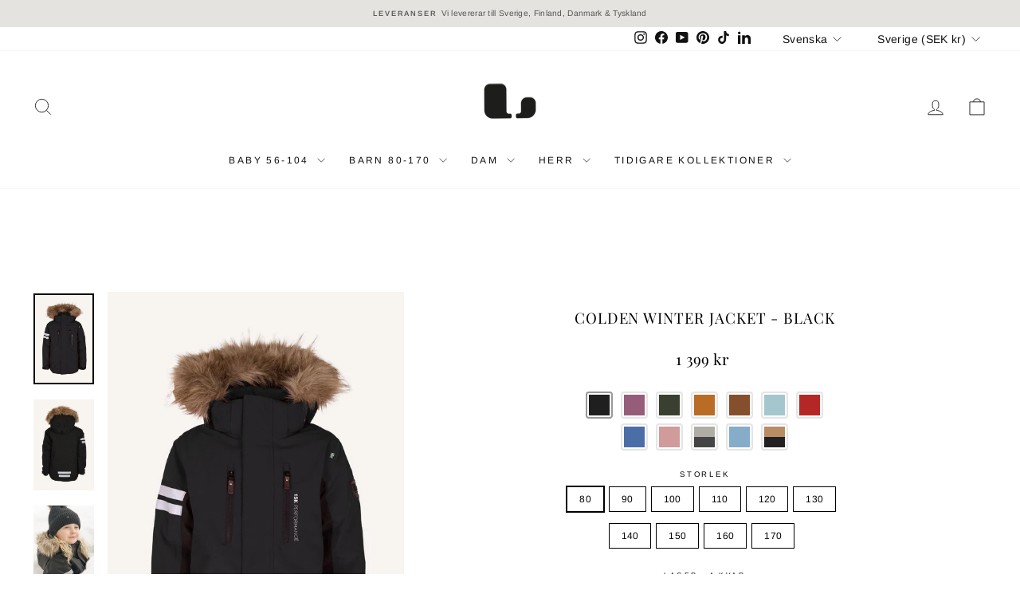

--- FILE ---
content_type: text/html; charset=utf-8
request_url: https://lindbergsweden.se/products/colden-jacket-black
body_size: 55608
content:
<!doctype html>
<html class="no-js" lang="sv" dir="ltr">
<head>


  <meta charset="utf-8">
  <meta http-equiv="X-UA-Compatible" content="IE=edge,chrome=1">
  <meta name="viewport" content="width=device-width,initial-scale=1">
  <meta name="theme-color" content="#ffffff">
  <link rel="canonical" href="https://lindbergsweden.se/products/colden-jacket-black">
  <link rel="preconnect" href="https://cdn.shopify.com" crossorigin>
  <link rel="preconnect" href="https://fonts.shopifycdn.com" crossorigin>
  <link rel="dns-prefetch" href="https://productreviews.shopifycdn.com">
  <link rel="dns-prefetch" href="https://ajax.googleapis.com">
  <link rel="dns-prefetch" href="https://maps.googleapis.com">
  <link rel="dns-prefetch" href="https://maps.gstatic.com"><link rel="shortcut icon" href="//lindbergsweden.se/cdn/shop/files/LOGO_32x32.png?v=1614323538" type="image/png" /><title>Colden Jacket - Varmaste och skönaste vinterjackan från Lindberg Sweden
</title>
<meta name="description" content="Colden är en slitstark serie som tål kyla och du hittar allt ifrån overaller till baby och barn samt jackor och byxor. Helt vattentäta i ett mjukt och stretchigt material. Från svenska varumärket Lindberg Sweden"><meta property="og:site_name" content="Lindberg Sweden">
  <meta property="og:url" content="https://lindbergsweden.se/products/colden-jacket-black">
  <meta property="og:title" content="COLDEN WINTER JACKET - BLACK">
  <meta property="og:type" content="product">
  <meta property="og:description" content="Colden är en slitstark serie som tål kyla och du hittar allt ifrån overaller till baby och barn samt jackor och byxor. Helt vattentäta i ett mjukt och stretchigt material. Från svenska varumärket Lindberg Sweden"><meta property="og:image" content="http://lindbergsweden.se/cdn/shop/files/3104_0100_F1_2.jpg?v=1755241235">
    <meta property="og:image:secure_url" content="https://lindbergsweden.se/cdn/shop/files/3104_0100_F1_2.jpg?v=1755241235">
    <meta property="og:image:width" content="1334">
    <meta property="og:image:height" content="2000"><meta name="twitter:site" content="@">
  <meta name="twitter:card" content="summary_large_image">
  <meta name="twitter:title" content="COLDEN WINTER JACKET - BLACK">
  <meta name="twitter:description" content="Colden är en slitstark serie som tål kyla och du hittar allt ifrån overaller till baby och barn samt jackor och byxor. Helt vattentäta i ett mjukt och stretchigt material. Från svenska varumärket Lindberg Sweden">
<style data-shopify>@font-face {
  font-family: "Playfair Display";
  font-weight: 400;
  font-style: normal;
  font-display: swap;
  src: url("//lindbergsweden.se/cdn/fonts/playfair_display/playfairdisplay_n4.9980f3e16959dc89137cc1369bfc3ae98af1deb9.woff2") format("woff2"),
       url("//lindbergsweden.se/cdn/fonts/playfair_display/playfairdisplay_n4.c562b7c8e5637886a811d2a017f9e023166064ee.woff") format("woff");
}

  @font-face {
  font-family: Arimo;
  font-weight: 400;
  font-style: normal;
  font-display: swap;
  src: url("//lindbergsweden.se/cdn/fonts/arimo/arimo_n4.a7efb558ca22d2002248bbe6f302a98edee38e35.woff2") format("woff2"),
       url("//lindbergsweden.se/cdn/fonts/arimo/arimo_n4.0da809f7d1d5ede2a73be7094ac00741efdb6387.woff") format("woff");
}


  @font-face {
  font-family: Arimo;
  font-weight: 600;
  font-style: normal;
  font-display: swap;
  src: url("//lindbergsweden.se/cdn/fonts/arimo/arimo_n6.9c18b0befd86597f319b7d7f925727d04c262b32.woff2") format("woff2"),
       url("//lindbergsweden.se/cdn/fonts/arimo/arimo_n6.422bf6679b81a8bfb1b25d19299a53688390c2b9.woff") format("woff");
}

  @font-face {
  font-family: Arimo;
  font-weight: 400;
  font-style: italic;
  font-display: swap;
  src: url("//lindbergsweden.se/cdn/fonts/arimo/arimo_i4.438ddb21a1b98c7230698d70dc1a21df235701b2.woff2") format("woff2"),
       url("//lindbergsweden.se/cdn/fonts/arimo/arimo_i4.0e1908a0dc1ec32fabb5a03a0c9ee2083f82e3d7.woff") format("woff");
}

  @font-face {
  font-family: Arimo;
  font-weight: 600;
  font-style: italic;
  font-display: swap;
  src: url("//lindbergsweden.se/cdn/fonts/arimo/arimo_i6.f0bf3dae51f72fa5b2cefdfe865a6fbb7701a14c.woff2") format("woff2"),
       url("//lindbergsweden.se/cdn/fonts/arimo/arimo_i6.3489f579170784cd222ed21c14f1e8f1a3c0d044.woff") format("woff");
}

</style><link href="//lindbergsweden.se/cdn/shop/t/27/assets/theme.css?v=18368414574370405231769168367" rel="stylesheet" type="text/css" media="all" />
<style data-shopify>:root {
    --typeHeaderPrimary: "Playfair Display";
    --typeHeaderFallback: serif;
    --typeHeaderSize: 22px;
    --typeHeaderWeight: 400;
    --typeHeaderLineHeight: 1;
    --typeHeaderSpacing: 0.05em;

    --typeBasePrimary:Arimo;
    --typeBaseFallback:sans-serif;
    --typeBaseSize: 12px;
    --typeBaseWeight: 400;
    --typeBaseSpacing: 0.025em;
    --typeBaseLineHeight: 1.4;
    --typeBaselineHeightMinus01: 1.3;

    --typeCollectionTitle: 18px;

    --iconWeight: 2px;
    --iconLinecaps: miter;

    
        --buttonRadius: 0;
    

    --colorGridOverlayOpacity: 0.1;
    }

    .placeholder-content {
    background-image: linear-gradient(100deg, #ffffff 40%, #f7f7f7 63%, #ffffff 79%);
    }</style><script>
    document.documentElement.className = document.documentElement.className.replace('no-js', 'js');

    window.theme = window.theme || {};
    theme.routes = {
      home: "/",
      cart: "/cart.js",
      cartPage: "/cart",
      cartAdd: "/cart/add.js",
      cartChange: "/cart/change.js",
      search: "/search",
      predictiveSearch: "/search/suggest"
    };
    theme.strings = {
      soldOut: "Slutsåld",
      unavailable: "Finns inte",
      inStockLabel: "Finns i lager",
      oneStockLabel: "Lager - [count] kvar",
      otherStockLabel: "Lager - [count] kvar",
      willNotShipUntil: "Redo att skickas [date]",
      willBeInStockAfter: "Tillbaka till lager [date]",
      waitingForStock: "",
      savePrice: "[saved_amount]",
      cartEmpty: "Din varukorg är tom.",
      cartTermsConfirmation: "Du behöver godkänna köpvillkoren för att checka ut",
      searchCollections: "Sidor:",
      searchPages: "Sidor:",
      searchArticles: "Artiklar:",
      productFrom: "Från ",
      maxQuantity: ""
    };
    theme.settings = {
      cartType: "drawer",
      isCustomerTemplate: false,
      moneyFormat: "{{amount_no_decimals}} kr",
      saveType: "percent",
      productImageSize: "natural",
      productImageCover: false,
      predictiveSearch: true,
      predictiveSearchType: "product,article,page,collection",
      predictiveSearchVendor: false,
      predictiveSearchPrice: true,
      quickView: true,
      themeName: 'Impulse',
      themeVersion: "7.4.0"
    };
  </script>

  <script>window.performance && window.performance.mark && window.performance.mark('shopify.content_for_header.start');</script><meta name="google-site-verification" content="aniZzgd8jkm8_juGHbraWFsyr-ggWCrR3fPwFB_fd3A">
<meta name="google-site-verification" content="UtBkoMhH0SLgBI_ScXbnrHjJwgQeSCJiTSi0Ufz9_LU">
<meta name="facebook-domain-verification" content="qfnepp6ii8ioj85f6vv0xk1wwso21m">
<meta id="shopify-digital-wallet" name="shopify-digital-wallet" content="/26342981698/digital_wallets/dialog">
<meta name="shopify-checkout-api-token" content="7d83cf605f47b9f031279630fe1a953d">
<link rel="alternate" hreflang="x-default" href="https://lindbergsweden.se/products/colden-jacket-black">
<link rel="alternate" hreflang="sv" href="https://lindbergsweden.se/products/colden-jacket-black">
<link rel="alternate" hreflang="en" href="https://lindbergsweden.se/en/products/colden-jacket-black">
<link rel="alternate" hreflang="fi" href="https://lindbergsweden.se/fi/products/colden-jacket-black">
<link rel="alternate" type="application/json+oembed" href="https://lindbergsweden.se/products/colden-jacket-black.oembed">
<script async="async" src="/checkouts/internal/preloads.js?locale=sv-SE"></script>
<link rel="preconnect" href="https://shop.app" crossorigin="anonymous">
<script async="async" src="https://shop.app/checkouts/internal/preloads.js?locale=sv-SE&shop_id=26342981698" crossorigin="anonymous"></script>
<script id="apple-pay-shop-capabilities" type="application/json">{"shopId":26342981698,"countryCode":"SE","currencyCode":"SEK","merchantCapabilities":["supports3DS"],"merchantId":"gid:\/\/shopify\/Shop\/26342981698","merchantName":"Lindberg Sweden","requiredBillingContactFields":["postalAddress","email","phone"],"requiredShippingContactFields":["postalAddress","email","phone"],"shippingType":"shipping","supportedNetworks":["visa","maestro","masterCard"],"total":{"type":"pending","label":"Lindberg Sweden","amount":"1.00"},"shopifyPaymentsEnabled":true,"supportsSubscriptions":true}</script>
<script id="shopify-features" type="application/json">{"accessToken":"7d83cf605f47b9f031279630fe1a953d","betas":["rich-media-storefront-analytics"],"domain":"lindbergsweden.se","predictiveSearch":true,"shopId":26342981698,"locale":"sv"}</script>
<script>var Shopify = Shopify || {};
Shopify.shop = "lindbergshop.myshopify.com";
Shopify.locale = "sv";
Shopify.currency = {"active":"SEK","rate":"1.0"};
Shopify.country = "SE";
Shopify.theme = {"name":"Impulse | Zago update 19 jan -26","id":194050818386,"schema_name":"Impulse","schema_version":"7.4.0","theme_store_id":null,"role":"main"};
Shopify.theme.handle = "null";
Shopify.theme.style = {"id":null,"handle":null};
Shopify.cdnHost = "lindbergsweden.se/cdn";
Shopify.routes = Shopify.routes || {};
Shopify.routes.root = "/";</script>
<script type="module">!function(o){(o.Shopify=o.Shopify||{}).modules=!0}(window);</script>
<script>!function(o){function n(){var o=[];function n(){o.push(Array.prototype.slice.apply(arguments))}return n.q=o,n}var t=o.Shopify=o.Shopify||{};t.loadFeatures=n(),t.autoloadFeatures=n()}(window);</script>
<script>
  window.ShopifyPay = window.ShopifyPay || {};
  window.ShopifyPay.apiHost = "shop.app\/pay";
  window.ShopifyPay.redirectState = null;
</script>
<script id="shop-js-analytics" type="application/json">{"pageType":"product"}</script>
<script defer="defer" async type="module" src="//lindbergsweden.se/cdn/shopifycloud/shop-js/modules/v2/client.init-shop-cart-sync_BQ29hUGy.sv.esm.js"></script>
<script defer="defer" async type="module" src="//lindbergsweden.se/cdn/shopifycloud/shop-js/modules/v2/chunk.common_DVZgvets.esm.js"></script>
<script defer="defer" async type="module" src="//lindbergsweden.se/cdn/shopifycloud/shop-js/modules/v2/chunk.modal_Dp9EJq-l.esm.js"></script>
<script type="module">
  await import("//lindbergsweden.se/cdn/shopifycloud/shop-js/modules/v2/client.init-shop-cart-sync_BQ29hUGy.sv.esm.js");
await import("//lindbergsweden.se/cdn/shopifycloud/shop-js/modules/v2/chunk.common_DVZgvets.esm.js");
await import("//lindbergsweden.se/cdn/shopifycloud/shop-js/modules/v2/chunk.modal_Dp9EJq-l.esm.js");

  window.Shopify.SignInWithShop?.initShopCartSync?.({"fedCMEnabled":true,"windoidEnabled":true});

</script>
<script>
  window.Shopify = window.Shopify || {};
  if (!window.Shopify.featureAssets) window.Shopify.featureAssets = {};
  window.Shopify.featureAssets['shop-js'] = {"shop-cart-sync":["modules/v2/client.shop-cart-sync_Bu6t_x9R.sv.esm.js","modules/v2/chunk.common_DVZgvets.esm.js","modules/v2/chunk.modal_Dp9EJq-l.esm.js"],"init-fed-cm":["modules/v2/client.init-fed-cm_D1-Qq-Q9.sv.esm.js","modules/v2/chunk.common_DVZgvets.esm.js","modules/v2/chunk.modal_Dp9EJq-l.esm.js"],"shop-cash-offers":["modules/v2/client.shop-cash-offers_C0440sHw.sv.esm.js","modules/v2/chunk.common_DVZgvets.esm.js","modules/v2/chunk.modal_Dp9EJq-l.esm.js"],"shop-login-button":["modules/v2/client.shop-login-button_CQaJFxXl.sv.esm.js","modules/v2/chunk.common_DVZgvets.esm.js","modules/v2/chunk.modal_Dp9EJq-l.esm.js"],"pay-button":["modules/v2/client.pay-button_BZyH99EP.sv.esm.js","modules/v2/chunk.common_DVZgvets.esm.js","modules/v2/chunk.modal_Dp9EJq-l.esm.js"],"shop-button":["modules/v2/client.shop-button_DmCkdO1R.sv.esm.js","modules/v2/chunk.common_DVZgvets.esm.js","modules/v2/chunk.modal_Dp9EJq-l.esm.js"],"avatar":["modules/v2/client.avatar_BTnouDA3.sv.esm.js"],"init-windoid":["modules/v2/client.init-windoid_D1M6VxtU.sv.esm.js","modules/v2/chunk.common_DVZgvets.esm.js","modules/v2/chunk.modal_Dp9EJq-l.esm.js"],"init-shop-for-new-customer-accounts":["modules/v2/client.init-shop-for-new-customer-accounts_CeZrXdsi.sv.esm.js","modules/v2/client.shop-login-button_CQaJFxXl.sv.esm.js","modules/v2/chunk.common_DVZgvets.esm.js","modules/v2/chunk.modal_Dp9EJq-l.esm.js"],"init-shop-email-lookup-coordinator":["modules/v2/client.init-shop-email-lookup-coordinator_BlEXnj1d.sv.esm.js","modules/v2/chunk.common_DVZgvets.esm.js","modules/v2/chunk.modal_Dp9EJq-l.esm.js"],"init-shop-cart-sync":["modules/v2/client.init-shop-cart-sync_BQ29hUGy.sv.esm.js","modules/v2/chunk.common_DVZgvets.esm.js","modules/v2/chunk.modal_Dp9EJq-l.esm.js"],"shop-toast-manager":["modules/v2/client.shop-toast-manager_Ct9Ayof1.sv.esm.js","modules/v2/chunk.common_DVZgvets.esm.js","modules/v2/chunk.modal_Dp9EJq-l.esm.js"],"init-customer-accounts":["modules/v2/client.init-customer-accounts_B5hQ7EGO.sv.esm.js","modules/v2/client.shop-login-button_CQaJFxXl.sv.esm.js","modules/v2/chunk.common_DVZgvets.esm.js","modules/v2/chunk.modal_Dp9EJq-l.esm.js"],"init-customer-accounts-sign-up":["modules/v2/client.init-customer-accounts-sign-up_BubgnExM.sv.esm.js","modules/v2/client.shop-login-button_CQaJFxXl.sv.esm.js","modules/v2/chunk.common_DVZgvets.esm.js","modules/v2/chunk.modal_Dp9EJq-l.esm.js"],"shop-follow-button":["modules/v2/client.shop-follow-button_uTieMXEA.sv.esm.js","modules/v2/chunk.common_DVZgvets.esm.js","modules/v2/chunk.modal_Dp9EJq-l.esm.js"],"checkout-modal":["modules/v2/client.checkout-modal_BXs16w6w.sv.esm.js","modules/v2/chunk.common_DVZgvets.esm.js","modules/v2/chunk.modal_Dp9EJq-l.esm.js"],"shop-login":["modules/v2/client.shop-login_9pkxbyDl.sv.esm.js","modules/v2/chunk.common_DVZgvets.esm.js","modules/v2/chunk.modal_Dp9EJq-l.esm.js"],"lead-capture":["modules/v2/client.lead-capture_DxnaH17I.sv.esm.js","modules/v2/chunk.common_DVZgvets.esm.js","modules/v2/chunk.modal_Dp9EJq-l.esm.js"],"payment-terms":["modules/v2/client.payment-terms_ByllyJK7.sv.esm.js","modules/v2/chunk.common_DVZgvets.esm.js","modules/v2/chunk.modal_Dp9EJq-l.esm.js"]};
</script>
<script id="__st">var __st={"a":26342981698,"offset":3600,"reqid":"1e3e3dff-a9c1-4e34-aafb-59432d9bec07-1769384891","pageurl":"lindbergsweden.se\/products\/colden-jacket-black","u":"710dab07dbde","p":"product","rtyp":"product","rid":4551556169794};</script>
<script>window.ShopifyPaypalV4VisibilityTracking = true;</script>
<script id="captcha-bootstrap">!function(){'use strict';const t='contact',e='account',n='new_comment',o=[[t,t],['blogs',n],['comments',n],[t,'customer']],c=[[e,'customer_login'],[e,'guest_login'],[e,'recover_customer_password'],[e,'create_customer']],r=t=>t.map((([t,e])=>`form[action*='/${t}']:not([data-nocaptcha='true']) input[name='form_type'][value='${e}']`)).join(','),a=t=>()=>t?[...document.querySelectorAll(t)].map((t=>t.form)):[];function s(){const t=[...o],e=r(t);return a(e)}const i='password',u='form_key',d=['recaptcha-v3-token','g-recaptcha-response','h-captcha-response',i],f=()=>{try{return window.sessionStorage}catch{return}},m='__shopify_v',_=t=>t.elements[u];function p(t,e,n=!1){try{const o=window.sessionStorage,c=JSON.parse(o.getItem(e)),{data:r}=function(t){const{data:e,action:n}=t;return t[m]||n?{data:e,action:n}:{data:t,action:n}}(c);for(const[e,n]of Object.entries(r))t.elements[e]&&(t.elements[e].value=n);n&&o.removeItem(e)}catch(o){console.error('form repopulation failed',{error:o})}}const l='form_type',E='cptcha';function T(t){t.dataset[E]=!0}const w=window,h=w.document,L='Shopify',v='ce_forms',y='captcha';let A=!1;((t,e)=>{const n=(g='f06e6c50-85a8-45c8-87d0-21a2b65856fe',I='https://cdn.shopify.com/shopifycloud/storefront-forms-hcaptcha/ce_storefront_forms_captcha_hcaptcha.v1.5.2.iife.js',D={infoText:'Skyddas av hCaptcha',privacyText:'Integritet',termsText:'Villkor'},(t,e,n)=>{const o=w[L][v],c=o.bindForm;if(c)return c(t,g,e,D).then(n);var r;o.q.push([[t,g,e,D],n]),r=I,A||(h.body.append(Object.assign(h.createElement('script'),{id:'captcha-provider',async:!0,src:r})),A=!0)});var g,I,D;w[L]=w[L]||{},w[L][v]=w[L][v]||{},w[L][v].q=[],w[L][y]=w[L][y]||{},w[L][y].protect=function(t,e){n(t,void 0,e),T(t)},Object.freeze(w[L][y]),function(t,e,n,w,h,L){const[v,y,A,g]=function(t,e,n){const i=e?o:[],u=t?c:[],d=[...i,...u],f=r(d),m=r(i),_=r(d.filter((([t,e])=>n.includes(e))));return[a(f),a(m),a(_),s()]}(w,h,L),I=t=>{const e=t.target;return e instanceof HTMLFormElement?e:e&&e.form},D=t=>v().includes(t);t.addEventListener('submit',(t=>{const e=I(t);if(!e)return;const n=D(e)&&!e.dataset.hcaptchaBound&&!e.dataset.recaptchaBound,o=_(e),c=g().includes(e)&&(!o||!o.value);(n||c)&&t.preventDefault(),c&&!n&&(function(t){try{if(!f())return;!function(t){const e=f();if(!e)return;const n=_(t);if(!n)return;const o=n.value;o&&e.removeItem(o)}(t);const e=Array.from(Array(32),(()=>Math.random().toString(36)[2])).join('');!function(t,e){_(t)||t.append(Object.assign(document.createElement('input'),{type:'hidden',name:u})),t.elements[u].value=e}(t,e),function(t,e){const n=f();if(!n)return;const o=[...t.querySelectorAll(`input[type='${i}']`)].map((({name:t})=>t)),c=[...d,...o],r={};for(const[a,s]of new FormData(t).entries())c.includes(a)||(r[a]=s);n.setItem(e,JSON.stringify({[m]:1,action:t.action,data:r}))}(t,e)}catch(e){console.error('failed to persist form',e)}}(e),e.submit())}));const S=(t,e)=>{t&&!t.dataset[E]&&(n(t,e.some((e=>e===t))),T(t))};for(const o of['focusin','change'])t.addEventListener(o,(t=>{const e=I(t);D(e)&&S(e,y())}));const B=e.get('form_key'),M=e.get(l),P=B&&M;t.addEventListener('DOMContentLoaded',(()=>{const t=y();if(P)for(const e of t)e.elements[l].value===M&&p(e,B);[...new Set([...A(),...v().filter((t=>'true'===t.dataset.shopifyCaptcha))])].forEach((e=>S(e,t)))}))}(h,new URLSearchParams(w.location.search),n,t,e,['guest_login'])})(!0,!1)}();</script>
<script integrity="sha256-4kQ18oKyAcykRKYeNunJcIwy7WH5gtpwJnB7kiuLZ1E=" data-source-attribution="shopify.loadfeatures" defer="defer" src="//lindbergsweden.se/cdn/shopifycloud/storefront/assets/storefront/load_feature-a0a9edcb.js" crossorigin="anonymous"></script>
<script crossorigin="anonymous" defer="defer" src="//lindbergsweden.se/cdn/shopifycloud/storefront/assets/shopify_pay/storefront-65b4c6d7.js?v=20250812"></script>
<script data-source-attribution="shopify.dynamic_checkout.dynamic.init">var Shopify=Shopify||{};Shopify.PaymentButton=Shopify.PaymentButton||{isStorefrontPortableWallets:!0,init:function(){window.Shopify.PaymentButton.init=function(){};var t=document.createElement("script");t.src="https://lindbergsweden.se/cdn/shopifycloud/portable-wallets/latest/portable-wallets.sv.js",t.type="module",document.head.appendChild(t)}};
</script>
<script data-source-attribution="shopify.dynamic_checkout.buyer_consent">
  function portableWalletsHideBuyerConsent(e){var t=document.getElementById("shopify-buyer-consent"),n=document.getElementById("shopify-subscription-policy-button");t&&n&&(t.classList.add("hidden"),t.setAttribute("aria-hidden","true"),n.removeEventListener("click",e))}function portableWalletsShowBuyerConsent(e){var t=document.getElementById("shopify-buyer-consent"),n=document.getElementById("shopify-subscription-policy-button");t&&n&&(t.classList.remove("hidden"),t.removeAttribute("aria-hidden"),n.addEventListener("click",e))}window.Shopify?.PaymentButton&&(window.Shopify.PaymentButton.hideBuyerConsent=portableWalletsHideBuyerConsent,window.Shopify.PaymentButton.showBuyerConsent=portableWalletsShowBuyerConsent);
</script>
<script data-source-attribution="shopify.dynamic_checkout.cart.bootstrap">document.addEventListener("DOMContentLoaded",(function(){function t(){return document.querySelector("shopify-accelerated-checkout-cart, shopify-accelerated-checkout")}if(t())Shopify.PaymentButton.init();else{new MutationObserver((function(e,n){t()&&(Shopify.PaymentButton.init(),n.disconnect())})).observe(document.body,{childList:!0,subtree:!0})}}));
</script>
<script id='scb4127' type='text/javascript' async='' src='https://lindbergsweden.se/cdn/shopifycloud/privacy-banner/storefront-banner.js'></script><link id="shopify-accelerated-checkout-styles" rel="stylesheet" media="screen" href="https://lindbergsweden.se/cdn/shopifycloud/portable-wallets/latest/accelerated-checkout-backwards-compat.css" crossorigin="anonymous">
<style id="shopify-accelerated-checkout-cart">
        #shopify-buyer-consent {
  margin-top: 1em;
  display: inline-block;
  width: 100%;
}

#shopify-buyer-consent.hidden {
  display: none;
}

#shopify-subscription-policy-button {
  background: none;
  border: none;
  padding: 0;
  text-decoration: underline;
  font-size: inherit;
  cursor: pointer;
}

#shopify-subscription-policy-button::before {
  box-shadow: none;
}

      </style>

<script>window.performance && window.performance.mark && window.performance.mark('shopify.content_for_header.end');</script>

  <script src="https://ajax.googleapis.com/ajax/libs/jquery/3.7.1/jquery.min.js" defer="defer"></script>

  <script src="//lindbergsweden.se/cdn/shop/t/27/assets/vendor-scripts-v11.js" defer="defer"></script><link rel="stylesheet" href="//lindbergsweden.se/cdn/shop/t/27/assets/country-flags.css"><script src="//lindbergsweden.se/cdn/shop/t/27/assets/theme.js?v=66447858802808184731768465178" defer="defer"></script>

<meta name="google-site-verification" content="_6pFz-jbyHKTqhe7ZTb1bHjeDPXM2FYVnBwIseco5HA" />
  
<!-- BEGIN app block: shopify://apps/judge-me-reviews/blocks/judgeme_core/61ccd3b1-a9f2-4160-9fe9-4fec8413e5d8 --><!-- Start of Judge.me Core -->






<link rel="dns-prefetch" href="https://cdn2.judge.me/cdn/widget_frontend">
<link rel="dns-prefetch" href="https://cdn.judge.me">
<link rel="dns-prefetch" href="https://cdn1.judge.me">
<link rel="dns-prefetch" href="https://api.judge.me">

<script data-cfasync='false' class='jdgm-settings-script'>window.jdgmSettings={"pagination":5,"disable_web_reviews":false,"badge_no_review_text":"Inga recensioner","badge_n_reviews_text":"{{ n }} recension/recensioner","badge_star_color":"#CAC5C5","hide_badge_preview_if_no_reviews":true,"badge_hide_text":false,"enforce_center_preview_badge":false,"widget_title":"Kundrecensioner","widget_open_form_text":"Skriv en recension","widget_close_form_text":"Avbryt recension","widget_refresh_page_text":"Uppdatera sidan","widget_summary_text":"Baserat på {{ number_of_reviews }} recension/recensioner","widget_no_review_text":"Var först med att skriva en recension","widget_name_field_text":"Visningsnamn","widget_verified_name_field_text":"Verifierat namn (offentligt)","widget_name_placeholder_text":"Visningsnamn","widget_required_field_error_text":"Detta fält är obligatoriskt.","widget_email_field_text":"E-postadress","widget_verified_email_field_text":"Verifierad e-post (privat, kan inte redigeras)","widget_email_placeholder_text":"Din e-postadress","widget_email_field_error_text":"Ange en giltig e-postadress.","widget_rating_field_text":"Betyg","widget_review_title_field_text":"Rubrik","widget_review_title_placeholder_text":"Ge din recension en rubrik","widget_review_body_field_text":"Recensionsinnehåll","widget_review_body_placeholder_text":"Börja skriva här...","widget_pictures_field_text":"Bild/Video (valfritt)","widget_submit_review_text":"Skicka recension","widget_submit_verified_review_text":"Skicka verifierad recension","widget_submit_success_msg_with_auto_publish":"Tack! Uppdatera sidan om några ögonblick för att se din recension. Du kan ta bort eller redigera din recension genom att logga in på \u003ca href='https://judge.me/login' target='_blank' rel='nofollow noopener'\u003eJudge.me\u003c/a\u003e","widget_submit_success_msg_no_auto_publish":"Tack! Din recension kommer att publiceras så snart den har godkänts av butiksadministratören. Du kan ta bort eller redigera din recension genom att logga in på \u003ca href='https://judge.me/login' target='_blank' rel='nofollow noopener'\u003eJudge.me\u003c/a\u003e","widget_show_default_reviews_out_of_total_text":"Visar {{ n_reviews_shown }} av {{ n_reviews }} recensioner.","widget_show_all_link_text":"Visa alla","widget_show_less_link_text":"Visa färre","widget_author_said_text":"{{ reviewer_name }} sade:","widget_days_text":"{{ n }} dag/dagar sedan","widget_weeks_text":"{{ n }} vecka/veckor sedan","widget_months_text":"{{ n }} månad/månader sedan","widget_years_text":"{{ n }} år sedan","widget_yesterday_text":"Igår","widget_today_text":"Idag","widget_replied_text":"\u003e\u003e {{ shop_name }} svarade:","widget_read_more_text":"Läs mer","widget_reviewer_name_as_initial":"","widget_rating_filter_color":"#fbcd0a","widget_rating_filter_see_all_text":"Se alla recensioner","widget_sorting_most_recent_text":"Senaste","widget_sorting_highest_rating_text":"Högsta betyg","widget_sorting_lowest_rating_text":"Lägsta betyg","widget_sorting_with_pictures_text":"Bara bilder","widget_sorting_most_helpful_text":"Mest hjälpsamma","widget_open_question_form_text":"Ställ en fråga","widget_reviews_subtab_text":"Recensioner","widget_questions_subtab_text":"Frågor","widget_question_label_text":"Fråga","widget_answer_label_text":"Svar","widget_question_placeholder_text":"Skriv din fråga här","widget_submit_question_text":"Skicka fråga","widget_question_submit_success_text":"Tack för din fråga! Vi meddelar dig när den blir besvarad.","widget_star_color":"#CAC5C5","verified_badge_text":"Verifierad","verified_badge_bg_color":"","verified_badge_text_color":"","verified_badge_placement":"left-of-reviewer-name","widget_review_max_height":"","widget_hide_border":false,"widget_social_share":false,"widget_thumb":false,"widget_review_location_show":false,"widget_location_format":"","all_reviews_include_out_of_store_products":true,"all_reviews_out_of_store_text":"(utanför butiken)","all_reviews_pagination":100,"all_reviews_product_name_prefix_text":"om","enable_review_pictures":true,"enable_question_anwser":false,"widget_theme":"default","review_date_format":"mm/dd/yyyy","default_sort_method":"most-recent","widget_product_reviews_subtab_text":"Produktrecensioner","widget_shop_reviews_subtab_text":"Butiksrecensioner","widget_other_products_reviews_text":"Recensioner för andra produkter","widget_store_reviews_subtab_text":"Butiksrecensioner","widget_no_store_reviews_text":"Denna butik har ännu inte fått några recensioner","widget_web_restriction_product_reviews_text":"Denna produkt har ännu inte fått några recensioner","widget_no_items_text":"Inga element hittades","widget_show_more_text":"Visa mer","widget_write_a_store_review_text":"Skriv en butiksrecension","widget_other_languages_heading":"Recensioner på andra språk","widget_translate_review_text":"Översätt recension till {{ language }}","widget_translating_review_text":"Översätter...","widget_show_original_translation_text":"Visa original ({{ language }})","widget_translate_review_failed_text":"Recensionen kunde inte översättas.","widget_translate_review_retry_text":"Försök igen","widget_translate_review_try_again_later_text":"Försök igen senare","show_product_url_for_grouped_product":false,"widget_sorting_pictures_first_text":"Bilder först","show_pictures_on_all_rev_page_mobile":false,"show_pictures_on_all_rev_page_desktop":false,"floating_tab_hide_mobile_install_preference":false,"floating_tab_button_name":"★ Recensioner","floating_tab_title":"Låt kunderna tala för oss","floating_tab_button_color":"","floating_tab_button_background_color":"","floating_tab_url":"","floating_tab_url_enabled":false,"floating_tab_tab_style":"text","all_reviews_text_badge_text":"Kunder betygsätter oss {{ shop.metafields.judgeme.all_reviews_rating | round: 1 }}/5 baserat på {{ shop.metafields.judgeme.all_reviews_count }} recensioner.","all_reviews_text_badge_text_branded_style":"{{ shop.metafields.judgeme.all_reviews_rating | round: 1 }} av 5 stjärnor baserat på {{ shop.metafields.judgeme.all_reviews_count }} recensioner","is_all_reviews_text_badge_a_link":false,"show_stars_for_all_reviews_text_badge":false,"all_reviews_text_badge_url":"","all_reviews_text_style":"branded","all_reviews_text_color_style":"judgeme_brand_color","all_reviews_text_color":"#108474","all_reviews_text_show_jm_brand":false,"featured_carousel_show_header":true,"featured_carousel_title":"Låt kunderna tala för oss","testimonials_carousel_title":"Kunderna säger oss","videos_carousel_title":"Verkliga kundberättelser","cards_carousel_title":"Kunderna säger oss","featured_carousel_count_text":"från {{ n }} recensioner","featured_carousel_add_link_to_all_reviews_page":false,"featured_carousel_url":"","featured_carousel_show_images":true,"featured_carousel_autoslide_interval":5,"featured_carousel_arrows_on_the_sides":false,"featured_carousel_height":250,"featured_carousel_width":80,"featured_carousel_image_size":0,"featured_carousel_image_height":250,"featured_carousel_arrow_color":"#eeeeee","verified_count_badge_style":"branded","verified_count_badge_orientation":"horizontal","verified_count_badge_color_style":"judgeme_brand_color","verified_count_badge_color":"#108474","is_verified_count_badge_a_link":false,"verified_count_badge_url":"","verified_count_badge_show_jm_brand":true,"widget_rating_preset_default":5,"widget_first_sub_tab":"product-reviews","widget_show_histogram":true,"widget_histogram_use_custom_color":false,"widget_pagination_use_custom_color":false,"widget_star_use_custom_color":false,"widget_verified_badge_use_custom_color":false,"widget_write_review_use_custom_color":false,"picture_reminder_submit_button":"Upload Pictures","enable_review_videos":false,"mute_video_by_default":false,"widget_sorting_videos_first_text":"Videor först","widget_review_pending_text":"Pågående","featured_carousel_items_for_large_screen":3,"social_share_options_order":"Facebook,Twitter","remove_microdata_snippet":true,"disable_json_ld":false,"enable_json_ld_products":false,"preview_badge_show_question_text":false,"preview_badge_no_question_text":"Inga frågor","preview_badge_n_question_text":"{{ number_of_questions }} fråga/frågor","qa_badge_show_icon":false,"qa_badge_position":"same-row","remove_judgeme_branding":false,"widget_add_search_bar":false,"widget_search_bar_placeholder":"Söka","widget_sorting_verified_only_text":"Endast verifierade","featured_carousel_theme":"default","featured_carousel_show_rating":true,"featured_carousel_show_title":true,"featured_carousel_show_body":true,"featured_carousel_show_date":false,"featured_carousel_show_reviewer":true,"featured_carousel_show_product":false,"featured_carousel_header_background_color":"#108474","featured_carousel_header_text_color":"#ffffff","featured_carousel_name_product_separator":"reviewed","featured_carousel_full_star_background":"#108474","featured_carousel_empty_star_background":"#dadada","featured_carousel_vertical_theme_background":"#f9fafb","featured_carousel_verified_badge_enable":true,"featured_carousel_verified_badge_color":"#108474","featured_carousel_border_style":"round","featured_carousel_review_line_length_limit":3,"featured_carousel_more_reviews_button_text":"Läs fler recensioner","featured_carousel_view_product_button_text":"Visa produkt","all_reviews_page_load_reviews_on":"scroll","all_reviews_page_load_more_text":"Ladda fler recensioner","disable_fb_tab_reviews":false,"enable_ajax_cdn_cache":false,"widget_advanced_speed_features":5,"widget_public_name_text":"visas offentligt som","default_reviewer_name":"John Smith","default_reviewer_name_has_non_latin":true,"widget_reviewer_anonymous":"Anonym","medals_widget_title":"Judge.me Recensionsmedaljer","medals_widget_background_color":"#f9fafb","medals_widget_position":"footer_all_pages","medals_widget_border_color":"#f9fafb","medals_widget_verified_text_position":"left","medals_widget_use_monochromatic_version":false,"medals_widget_elements_color":"#108474","show_reviewer_avatar":true,"widget_invalid_yt_video_url_error_text":"Inte en YouTube-video-URL","widget_max_length_field_error_text":"Ange inte mer än {0} tecken.","widget_show_country_flag":false,"widget_show_collected_via_shop_app":true,"widget_verified_by_shop_badge_style":"light","widget_verified_by_shop_text":"Verifierad av butiken","widget_show_photo_gallery":true,"widget_load_with_code_splitting":true,"widget_ugc_install_preference":false,"widget_ugc_title":"Gjord av oss, delad av dig","widget_ugc_subtitle":"Tagga oss för att se din bild visad på vår sida","widget_ugc_arrows_color":"#ffffff","widget_ugc_primary_button_text":"Köp nu","widget_ugc_primary_button_background_color":"#108474","widget_ugc_primary_button_text_color":"#ffffff","widget_ugc_primary_button_border_width":"0","widget_ugc_primary_button_border_style":"none","widget_ugc_primary_button_border_color":"#108474","widget_ugc_primary_button_border_radius":"25","widget_ugc_secondary_button_text":"Ladda mer","widget_ugc_secondary_button_background_color":"#ffffff","widget_ugc_secondary_button_text_color":"#108474","widget_ugc_secondary_button_border_width":"2","widget_ugc_secondary_button_border_style":"solid","widget_ugc_secondary_button_border_color":"#108474","widget_ugc_secondary_button_border_radius":"25","widget_ugc_reviews_button_text":"Visa recensioner","widget_ugc_reviews_button_background_color":"#ffffff","widget_ugc_reviews_button_text_color":"#108474","widget_ugc_reviews_button_border_width":"2","widget_ugc_reviews_button_border_style":"solid","widget_ugc_reviews_button_border_color":"#108474","widget_ugc_reviews_button_border_radius":"25","widget_ugc_reviews_button_link_to":"judgeme-reviews-page","widget_ugc_show_post_date":true,"widget_ugc_max_width":"800","widget_rating_metafield_value_type":true,"widget_primary_color":"#F4F2F2","widget_enable_secondary_color":false,"widget_secondary_color":"#edf5f5","widget_summary_average_rating_text":"{{ average_rating }} av 5","widget_media_grid_title":"Kundfoton och videor","widget_media_grid_see_more_text":"Se mer","widget_round_style":false,"widget_show_product_medals":true,"widget_verified_by_judgeme_text":"Verifierad av Judge.me","widget_show_store_medals":true,"widget_verified_by_judgeme_text_in_store_medals":"Verifierad av Judge.me","widget_media_field_exceed_quantity_message":"Tyvärr kan vi bara acceptera {{ max_media }} för en recension.","widget_media_field_exceed_limit_message":"{{ file_name }} är för stor, välj en {{ media_type }} mindre än {{ size_limit }}MB.","widget_review_submitted_text":"Recension inskickad!","widget_question_submitted_text":"Fråga inskickad!","widget_close_form_text_question":"Avbryt","widget_write_your_answer_here_text":"Skriv ditt svar här","widget_enabled_branded_link":true,"widget_show_collected_by_judgeme":false,"widget_reviewer_name_color":"","widget_write_review_text_color":"","widget_write_review_bg_color":"","widget_collected_by_judgeme_text":"insamlad av Judge.me","widget_pagination_type":"standard","widget_load_more_text":"Ladda mer","widget_load_more_color":"#108474","widget_full_review_text":"Fullständig recension","widget_read_more_reviews_text":"Läs fler recensioner","widget_read_questions_text":"Läs frågor","widget_questions_and_answers_text":"Frågor och svar","widget_verified_by_text":"Verifierad av","widget_verified_text":"Verifierad","widget_number_of_reviews_text":"{{ number_of_reviews }} recensioner","widget_back_button_text":"Tillbaka","widget_next_button_text":"Nästa","widget_custom_forms_filter_button":"Filter","custom_forms_style":"horizontal","widget_show_review_information":false,"how_reviews_are_collected":"Hur samlas recensioner in?","widget_show_review_keywords":false,"widget_gdpr_statement":"Hur vi använder dina uppgifter: Vi kontaktar dig endast angående den recension du lämnat, och endast om det är nödvändigt. Genom att skicka in din recension godkänner du Judge.me's \u003ca href='https://judge.me/terms' target='_blank' rel='nofollow noopener'\u003evillkor\u003c/a\u003e, \u003ca href='https://judge.me/privacy' target='_blank' rel='nofollow noopener'\u003eintegritetspolicy\u003c/a\u003e och \u003ca href='https://judge.me/content-policy' target='_blank' rel='nofollow noopener'\u003einnehållspolicy\u003c/a\u003e.","widget_multilingual_sorting_enabled":false,"widget_translate_review_content_enabled":false,"widget_translate_review_content_method":"manual","popup_widget_review_selection":"automatically_with_pictures","popup_widget_round_border_style":true,"popup_widget_show_title":true,"popup_widget_show_body":true,"popup_widget_show_reviewer":false,"popup_widget_show_product":true,"popup_widget_show_pictures":true,"popup_widget_use_review_picture":true,"popup_widget_show_on_home_page":true,"popup_widget_show_on_product_page":true,"popup_widget_show_on_collection_page":true,"popup_widget_show_on_cart_page":true,"popup_widget_position":"bottom_left","popup_widget_first_review_delay":5,"popup_widget_duration":5,"popup_widget_interval":5,"popup_widget_review_count":5,"popup_widget_hide_on_mobile":true,"review_snippet_widget_round_border_style":true,"review_snippet_widget_card_color":"#FFFFFF","review_snippet_widget_slider_arrows_background_color":"#FFFFFF","review_snippet_widget_slider_arrows_color":"#000000","review_snippet_widget_star_color":"#108474","show_product_variant":false,"all_reviews_product_variant_label_text":"Variant: ","widget_show_verified_branding":true,"widget_ai_summary_title":"Kunder säger","widget_ai_summary_disclaimer":"AI-driven recensionssammanfattning baserad på senaste kundrecensioner","widget_show_ai_summary":false,"widget_show_ai_summary_bg":false,"widget_show_review_title_input":false,"redirect_reviewers_invited_via_email":"external_form","request_store_review_after_product_review":true,"request_review_other_products_in_order":false,"review_form_color_scheme":"default","review_form_corner_style":"square","review_form_star_color":{},"review_form_text_color":"#333333","review_form_background_color":"#ffffff","review_form_field_background_color":"#fafafa","review_form_button_color":{},"review_form_button_text_color":"#ffffff","review_form_modal_overlay_color":"#000000","review_content_screen_title_text":"Hur skulle du betygsätta denna produkt?","review_content_introduction_text":"Vi skulle uppskatta om du vill dela med dig lite om din upplevelse.","store_review_form_title_text":"Hur skulle du betygsätta denna butik?","store_review_form_introduction_text":"Vi skulle uppskatta om du vill dela med dig lite om din upplevelse.","show_review_guidance_text":true,"one_star_review_guidance_text":"Dålig","five_star_review_guidance_text":"Bra","customer_information_screen_title_text":"Om dig","customer_information_introduction_text":"Berätta gärna mer om dig.","custom_questions_screen_title_text":"Din upplevelse mer i detalj","custom_questions_introduction_text":"Här är några frågor som hjälper oss att förstå mer om din upplevelse.","review_submitted_screen_title_text":"Tack för din recension!","review_submitted_screen_thank_you_text":"Vi behandlar den och den kommer att visas i butiken snart.","review_submitted_screen_email_verification_text":"Vänligen bekräfta din e-post genom att klicka på länken vi just skickade dig. Detta hjälper oss att hålla recensionerna autentiska.","review_submitted_request_store_review_text":"Vill du dela din shoppingupplevelse med oss?","review_submitted_review_other_products_text":"Vill du recensera dessa produkter?","store_review_screen_title_text":"Vill du dela din upplevelse av shopping med oss?","store_review_introduction_text":"Vi uppskattar din feedback och använder den för att förbättra. Vänligen dela med dig om du har några tankar eller förslag.","reviewer_media_screen_title_picture_text":"Dela en bild","reviewer_media_introduction_picture_text":"Ladda upp en bild för att stödja din recension.","reviewer_media_screen_title_video_text":"Dela en video","reviewer_media_introduction_video_text":"Ladda upp en video för att stödja din recension.","reviewer_media_screen_title_picture_or_video_text":"Dela en bild eller video","reviewer_media_introduction_picture_or_video_text":"Ladda upp en bild eller video för att stödja din recension.","reviewer_media_youtube_url_text":"Klistra in din Youtube-URL här","advanced_settings_next_step_button_text":"Nästa","advanced_settings_close_review_button_text":"Stäng","modal_write_review_flow":true,"write_review_flow_required_text":"Obligatoriskt","write_review_flow_privacy_message_text":"Vi respekterar din integritet.","write_review_flow_anonymous_text":"Anonym recension","write_review_flow_visibility_text":"Detta kommer inte att vara synligt för andra kunder.","write_review_flow_multiple_selection_help_text":"Välj så många du vill","write_review_flow_single_selection_help_text":"Välj ett alternativ","write_review_flow_required_field_error_text":"Detta fält är obligatoriskt","write_review_flow_invalid_email_error_text":"Vänligen ange en giltig e-postadress","write_review_flow_max_length_error_text":"Max. {{ max_length }} tecken.","write_review_flow_media_upload_text":"\u003cb\u003eKlicka för att ladda upp\u003c/b\u003e eller dra och släpp","write_review_flow_gdpr_statement":"Vi kontaktar dig endast om din recension om det är nödvändigt. Genom att skicka in din recension godkänner du våra \u003ca href='https://judge.me/terms' target='_blank' rel='nofollow noopener'\u003evillkor\u003c/a\u003e och \u003ca href='https://judge.me/privacy' target='_blank' rel='nofollow noopener'\u003eintegritetspolicy\u003c/a\u003e.","rating_only_reviews_enabled":false,"show_negative_reviews_help_screen":false,"new_review_flow_help_screen_rating_threshold":3,"negative_review_resolution_screen_title_text":"Berätta mer för oss","negative_review_resolution_text":"Din upplevelse är viktig för oss. Om det fanns problem med ditt köp, finns vi här för att hjälpa. Tveka inte att kontakta oss, vi skulle älska att få möjligheten att rätta till saker.","negative_review_resolution_button_text":"Kontakta oss","negative_review_resolution_proceed_with_review_text":"Lämna en recension","negative_review_resolution_subject":"Problem med köp från {{ shop_name }}.{{ order_name }}","preview_badge_collection_page_install_status":false,"widget_review_custom_css":"","preview_badge_custom_css":"","preview_badge_stars_count":"5-stars","featured_carousel_custom_css":"","floating_tab_custom_css":"","all_reviews_widget_custom_css":"","medals_widget_custom_css":"","verified_badge_custom_css":"","all_reviews_text_custom_css":"","transparency_badges_collected_via_store_invite":false,"transparency_badges_from_another_provider":false,"transparency_badges_collected_from_store_visitor":false,"transparency_badges_collected_by_verified_review_provider":false,"transparency_badges_earned_reward":false,"transparency_badges_collected_via_store_invite_text":"Recensioner samlade via butiksinvitation","transparency_badges_from_another_provider_text":"Recensioner samlade från en annan provider","transparency_badges_collected_from_store_visitor_text":"Recensioner samlade från en butiksbesökare","transparency_badges_written_in_google_text":"Recension skriven i Google","transparency_badges_written_in_etsy_text":"Recension skriven i Etsy","transparency_badges_written_in_shop_app_text":"Recension skriven i Shop App","transparency_badges_earned_reward_text":"Recensionen har fått en belöning för en framtida beställning","product_review_widget_per_page":10,"widget_store_review_label_text":"Butiksrecension","checkout_comment_extension_title_on_product_page":"Customer Comments","checkout_comment_extension_num_latest_comment_show":5,"checkout_comment_extension_format":"name_and_timestamp","checkout_comment_customer_name":"last_initial","checkout_comment_comment_notification":true,"preview_badge_collection_page_install_preference":false,"preview_badge_home_page_install_preference":false,"preview_badge_product_page_install_preference":false,"review_widget_install_preference":"","review_carousel_install_preference":false,"floating_reviews_tab_install_preference":"none","verified_reviews_count_badge_install_preference":false,"all_reviews_text_install_preference":false,"review_widget_best_location":false,"judgeme_medals_install_preference":false,"review_widget_revamp_enabled":true,"review_widget_qna_enabled":false,"review_widget_revamp_dual_publish_end_date":"2026-02-06T08:13:21.000+00:00","review_widget_header_theme":"minimal","review_widget_widget_title_enabled":true,"review_widget_header_text_size":"medium","review_widget_header_text_weight":"regular","review_widget_average_rating_style":"compact","review_widget_bar_chart_enabled":true,"review_widget_bar_chart_type":"numbers","review_widget_bar_chart_style":"standard","review_widget_expanded_media_gallery_enabled":false,"review_widget_reviews_section_theme":"align","review_widget_image_style":"thumbnails","review_widget_review_image_ratio":"square","review_widget_stars_size":"medium","review_widget_verified_badge":"standard_text","review_widget_review_title_text_size":"medium","review_widget_review_text_size":"medium","review_widget_review_text_length":"medium","review_widget_number_of_columns_desktop":3,"review_widget_carousel_transition_speed":5,"review_widget_custom_questions_answers_display":"always","review_widget_star_and_histogram_color":"#CAC5C5","review_widget_button_color":"#3D3D3D","review_widget_button_text_color":"#FFFFFF","review_widget_text_color":"#000000","review_widget_lighter_text_color":"#7B7B7B","review_widget_corner_styling":"soft","review_widget_review_word_singular":"recension","review_widget_review_word_plural":"recensioner","review_widget_voting_label":"Användbar?","review_widget_shop_reply_label":"Svar från {{ shop_name }}:","review_widget_filters_title":"Filter","qna_widget_question_word_singular":"Fråga","qna_widget_question_word_plural":"Frågor","qna_widget_answer_reply_label":"Svar från {{ answerer_name }}:","qna_content_screen_title_text":"Fråga om denna produkt","qna_widget_question_required_field_error_text":"Vänligen ange din fråga.","qna_widget_flow_gdpr_statement":"Vi kommer endast att kontakta dig om din fråga om det är nödvändigt. Genom att skicka in din fråga godkänner du våra \u003ca href='https://judge.me/terms' target='_blank' rel='nofollow noopener'\u003evillkor\u003c/a\u003e och \u003ca href='https://judge.me/privacy' target='_blank' rel='nofollow noopener'\u003eintegritetspolicy\u003c/a\u003e.","qna_widget_question_submitted_text":"Tack för din fråga!","qna_widget_close_form_text_question":"Stäng","qna_widget_question_submit_success_text":"Vi kommer informera dig via e-post när vi svarar på din fråga.","all_reviews_widget_v2025_enabled":false,"all_reviews_widget_v2025_header_theme":"default","all_reviews_widget_v2025_widget_title_enabled":true,"all_reviews_widget_v2025_header_text_size":"medium","all_reviews_widget_v2025_header_text_weight":"regular","all_reviews_widget_v2025_average_rating_style":"compact","all_reviews_widget_v2025_bar_chart_enabled":true,"all_reviews_widget_v2025_bar_chart_type":"numbers","all_reviews_widget_v2025_bar_chart_style":"standard","all_reviews_widget_v2025_expanded_media_gallery_enabled":false,"all_reviews_widget_v2025_show_store_medals":true,"all_reviews_widget_v2025_show_photo_gallery":true,"all_reviews_widget_v2025_show_review_keywords":false,"all_reviews_widget_v2025_show_ai_summary":false,"all_reviews_widget_v2025_show_ai_summary_bg":false,"all_reviews_widget_v2025_add_search_bar":false,"all_reviews_widget_v2025_default_sort_method":"most-recent","all_reviews_widget_v2025_reviews_per_page":10,"all_reviews_widget_v2025_reviews_section_theme":"default","all_reviews_widget_v2025_image_style":"thumbnails","all_reviews_widget_v2025_review_image_ratio":"square","all_reviews_widget_v2025_stars_size":"medium","all_reviews_widget_v2025_verified_badge":"bold_badge","all_reviews_widget_v2025_review_title_text_size":"medium","all_reviews_widget_v2025_review_text_size":"medium","all_reviews_widget_v2025_review_text_length":"medium","all_reviews_widget_v2025_number_of_columns_desktop":3,"all_reviews_widget_v2025_carousel_transition_speed":5,"all_reviews_widget_v2025_custom_questions_answers_display":"always","all_reviews_widget_v2025_show_product_variant":false,"all_reviews_widget_v2025_show_reviewer_avatar":true,"all_reviews_widget_v2025_reviewer_name_as_initial":"","all_reviews_widget_v2025_review_location_show":false,"all_reviews_widget_v2025_location_format":"","all_reviews_widget_v2025_show_country_flag":false,"all_reviews_widget_v2025_verified_by_shop_badge_style":"light","all_reviews_widget_v2025_social_share":false,"all_reviews_widget_v2025_social_share_options_order":"Facebook,Twitter,LinkedIn,Pinterest","all_reviews_widget_v2025_pagination_type":"standard","all_reviews_widget_v2025_button_text_color":"#FFFFFF","all_reviews_widget_v2025_text_color":"#000000","all_reviews_widget_v2025_lighter_text_color":"#7B7B7B","all_reviews_widget_v2025_corner_styling":"soft","all_reviews_widget_v2025_title":"Kundrecensioner","all_reviews_widget_v2025_ai_summary_title":"Kunder säger om denna butik","all_reviews_widget_v2025_no_review_text":"Bli den första att skriva en recension","platform":"shopify","branding_url":"https://app.judge.me/reviews","branding_text":"Drivs av Judge.me","locale":"en","reply_name":"Lindberg Sweden","widget_version":"3.0","footer":true,"autopublish":true,"review_dates":false,"enable_custom_form":false,"shop_locale":"sv","enable_multi_locales_translations":false,"show_review_title_input":false,"review_verification_email_status":"never","can_be_branded":false,"reply_name_text":"Lindberg Sweden"};</script> <style class='jdgm-settings-style'>﻿.jdgm-xx{left:0}:root{--jdgm-primary-color: #F4F2F2;--jdgm-secondary-color: rgba(244,242,242,0.1);--jdgm-star-color: #CAC5C5;--jdgm-write-review-text-color: white;--jdgm-write-review-bg-color: #F4F2F2;--jdgm-paginate-color: #F4F2F2;--jdgm-border-radius: 0;--jdgm-reviewer-name-color: #F4F2F2}.jdgm-histogram__bar-content{background-color:#F4F2F2}.jdgm-rev[data-verified-buyer=true] .jdgm-rev__icon.jdgm-rev__icon:after,.jdgm-rev__buyer-badge.jdgm-rev__buyer-badge{color:white;background-color:#F4F2F2}.jdgm-review-widget--small .jdgm-gallery.jdgm-gallery .jdgm-gallery__thumbnail-link:nth-child(8) .jdgm-gallery__thumbnail-wrapper.jdgm-gallery__thumbnail-wrapper:before{content:"Se mer"}@media only screen and (min-width: 768px){.jdgm-gallery.jdgm-gallery .jdgm-gallery__thumbnail-link:nth-child(8) .jdgm-gallery__thumbnail-wrapper.jdgm-gallery__thumbnail-wrapper:before{content:"Se mer"}}.jdgm-preview-badge .jdgm-star.jdgm-star{color:#CAC5C5}.jdgm-prev-badge[data-average-rating='0.00']{display:none !important}.jdgm-rev .jdgm-rev__timestamp,.jdgm-quest .jdgm-rev__timestamp,.jdgm-carousel-item__timestamp{display:none !important}.jdgm-author-all-initials{display:none !important}.jdgm-author-last-initial{display:none !important}.jdgm-rev-widg__title{visibility:hidden}.jdgm-rev-widg__summary-text{visibility:hidden}.jdgm-prev-badge__text{visibility:hidden}.jdgm-rev__prod-link-prefix:before{content:'om'}.jdgm-rev__variant-label:before{content:'Variant: '}.jdgm-rev__out-of-store-text:before{content:'(utanför butiken)'}@media only screen and (min-width: 768px){.jdgm-rev__pics .jdgm-rev_all-rev-page-picture-separator,.jdgm-rev__pics .jdgm-rev__product-picture{display:none}}@media only screen and (max-width: 768px){.jdgm-rev__pics .jdgm-rev_all-rev-page-picture-separator,.jdgm-rev__pics .jdgm-rev__product-picture{display:none}}.jdgm-preview-badge[data-template="product"]{display:none !important}.jdgm-preview-badge[data-template="collection"]{display:none !important}.jdgm-preview-badge[data-template="index"]{display:none !important}.jdgm-review-widget[data-from-snippet="true"]{display:none !important}.jdgm-verified-count-badget[data-from-snippet="true"]{display:none !important}.jdgm-carousel-wrapper[data-from-snippet="true"]{display:none !important}.jdgm-all-reviews-text[data-from-snippet="true"]{display:none !important}.jdgm-medals-section[data-from-snippet="true"]{display:none !important}.jdgm-ugc-media-wrapper[data-from-snippet="true"]{display:none !important}.jdgm-rev__transparency-badge[data-badge-type="review_collected_via_store_invitation"]{display:none !important}.jdgm-rev__transparency-badge[data-badge-type="review_collected_from_another_provider"]{display:none !important}.jdgm-rev__transparency-badge[data-badge-type="review_collected_from_store_visitor"]{display:none !important}.jdgm-rev__transparency-badge[data-badge-type="review_written_in_etsy"]{display:none !important}.jdgm-rev__transparency-badge[data-badge-type="review_written_in_google_business"]{display:none !important}.jdgm-rev__transparency-badge[data-badge-type="review_written_in_shop_app"]{display:none !important}.jdgm-rev__transparency-badge[data-badge-type="review_earned_for_future_purchase"]{display:none !important}.jdgm-review-snippet-widget .jdgm-rev-snippet-widget__cards-container .jdgm-rev-snippet-card{border-radius:8px;background:#fff}.jdgm-review-snippet-widget .jdgm-rev-snippet-widget__cards-container .jdgm-rev-snippet-card__rev-rating .jdgm-star{color:#108474}.jdgm-review-snippet-widget .jdgm-rev-snippet-widget__prev-btn,.jdgm-review-snippet-widget .jdgm-rev-snippet-widget__next-btn{border-radius:50%;background:#fff}.jdgm-review-snippet-widget .jdgm-rev-snippet-widget__prev-btn>svg,.jdgm-review-snippet-widget .jdgm-rev-snippet-widget__next-btn>svg{fill:#000}.jdgm-full-rev-modal.rev-snippet-widget .jm-mfp-container .jm-mfp-content,.jdgm-full-rev-modal.rev-snippet-widget .jm-mfp-container .jdgm-full-rev__icon,.jdgm-full-rev-modal.rev-snippet-widget .jm-mfp-container .jdgm-full-rev__pic-img,.jdgm-full-rev-modal.rev-snippet-widget .jm-mfp-container .jdgm-full-rev__reply{border-radius:8px}.jdgm-full-rev-modal.rev-snippet-widget .jm-mfp-container .jdgm-full-rev[data-verified-buyer="true"] .jdgm-full-rev__icon::after{border-radius:8px}.jdgm-full-rev-modal.rev-snippet-widget .jm-mfp-container .jdgm-full-rev .jdgm-rev__buyer-badge{border-radius:calc( 8px / 2 )}.jdgm-full-rev-modal.rev-snippet-widget .jm-mfp-container .jdgm-full-rev .jdgm-full-rev__replier::before{content:'Lindberg Sweden'}.jdgm-full-rev-modal.rev-snippet-widget .jm-mfp-container .jdgm-full-rev .jdgm-full-rev__product-button{border-radius:calc( 8px * 6 )}
</style> <style class='jdgm-settings-style'></style>

  
  
  
  <style class='jdgm-miracle-styles'>
  @-webkit-keyframes jdgm-spin{0%{-webkit-transform:rotate(0deg);-ms-transform:rotate(0deg);transform:rotate(0deg)}100%{-webkit-transform:rotate(359deg);-ms-transform:rotate(359deg);transform:rotate(359deg)}}@keyframes jdgm-spin{0%{-webkit-transform:rotate(0deg);-ms-transform:rotate(0deg);transform:rotate(0deg)}100%{-webkit-transform:rotate(359deg);-ms-transform:rotate(359deg);transform:rotate(359deg)}}@font-face{font-family:'JudgemeStar';src:url("[data-uri]") format("woff");font-weight:normal;font-style:normal}.jdgm-star{font-family:'JudgemeStar';display:inline !important;text-decoration:none !important;padding:0 4px 0 0 !important;margin:0 !important;font-weight:bold;opacity:1;-webkit-font-smoothing:antialiased;-moz-osx-font-smoothing:grayscale}.jdgm-star:hover{opacity:1}.jdgm-star:last-of-type{padding:0 !important}.jdgm-star.jdgm--on:before{content:"\e000"}.jdgm-star.jdgm--off:before{content:"\e001"}.jdgm-star.jdgm--half:before{content:"\e002"}.jdgm-widget *{margin:0;line-height:1.4;-webkit-box-sizing:border-box;-moz-box-sizing:border-box;box-sizing:border-box;-webkit-overflow-scrolling:touch}.jdgm-hidden{display:none !important;visibility:hidden !important}.jdgm-temp-hidden{display:none}.jdgm-spinner{width:40px;height:40px;margin:auto;border-radius:50%;border-top:2px solid #eee;border-right:2px solid #eee;border-bottom:2px solid #eee;border-left:2px solid #ccc;-webkit-animation:jdgm-spin 0.8s infinite linear;animation:jdgm-spin 0.8s infinite linear}.jdgm-spinner:empty{display:block}.jdgm-prev-badge{display:block !important}

</style>


  
  
   


<script data-cfasync='false' class='jdgm-script'>
!function(e){window.jdgm=window.jdgm||{},jdgm.CDN_HOST="https://cdn2.judge.me/cdn/widget_frontend/",jdgm.CDN_HOST_ALT="https://cdn2.judge.me/cdn/widget_frontend/",jdgm.API_HOST="https://api.judge.me/",jdgm.CDN_BASE_URL="https://cdn.shopify.com/extensions/019beb2a-7cf9-7238-9765-11a892117c03/judgeme-extensions-316/assets/",
jdgm.docReady=function(d){(e.attachEvent?"complete"===e.readyState:"loading"!==e.readyState)?
setTimeout(d,0):e.addEventListener("DOMContentLoaded",d)},jdgm.loadCSS=function(d,t,o,a){
!o&&jdgm.loadCSS.requestedUrls.indexOf(d)>=0||(jdgm.loadCSS.requestedUrls.push(d),
(a=e.createElement("link")).rel="stylesheet",a.class="jdgm-stylesheet",a.media="nope!",
a.href=d,a.onload=function(){this.media="all",t&&setTimeout(t)},e.body.appendChild(a))},
jdgm.loadCSS.requestedUrls=[],jdgm.loadJS=function(e,d){var t=new XMLHttpRequest;
t.onreadystatechange=function(){4===t.readyState&&(Function(t.response)(),d&&d(t.response))},
t.open("GET",e),t.onerror=function(){if(e.indexOf(jdgm.CDN_HOST)===0&&jdgm.CDN_HOST_ALT!==jdgm.CDN_HOST){var f=e.replace(jdgm.CDN_HOST,jdgm.CDN_HOST_ALT);jdgm.loadJS(f,d)}},t.send()},jdgm.docReady((function(){(window.jdgmLoadCSS||e.querySelectorAll(
".jdgm-widget, .jdgm-all-reviews-page").length>0)&&(jdgmSettings.widget_load_with_code_splitting?
parseFloat(jdgmSettings.widget_version)>=3?jdgm.loadCSS(jdgm.CDN_HOST+"widget_v3/base.css"):
jdgm.loadCSS(jdgm.CDN_HOST+"widget/base.css"):jdgm.loadCSS(jdgm.CDN_HOST+"shopify_v2.css"),
jdgm.loadJS(jdgm.CDN_HOST+"loa"+"der.js"))}))}(document);
</script>
<noscript><link rel="stylesheet" type="text/css" media="all" href="https://cdn2.judge.me/cdn/widget_frontend/shopify_v2.css"></noscript>

<!-- BEGIN app snippet: theme_fix_tags --><script>
  (function() {
    var jdgmThemeFixes = null;
    if (!jdgmThemeFixes) return;
    var thisThemeFix = jdgmThemeFixes[Shopify.theme.id];
    if (!thisThemeFix) return;

    if (thisThemeFix.html) {
      document.addEventListener("DOMContentLoaded", function() {
        var htmlDiv = document.createElement('div');
        htmlDiv.classList.add('jdgm-theme-fix-html');
        htmlDiv.innerHTML = thisThemeFix.html;
        document.body.append(htmlDiv);
      });
    };

    if (thisThemeFix.css) {
      var styleTag = document.createElement('style');
      styleTag.classList.add('jdgm-theme-fix-style');
      styleTag.innerHTML = thisThemeFix.css;
      document.head.append(styleTag);
    };

    if (thisThemeFix.js) {
      var scriptTag = document.createElement('script');
      scriptTag.classList.add('jdgm-theme-fix-script');
      scriptTag.innerHTML = thisThemeFix.js;
      document.head.append(scriptTag);
    };
  })();
</script>
<!-- END app snippet -->
<!-- End of Judge.me Core -->



<!-- END app block --><!-- BEGIN app block: shopify://apps/selecty/blocks/app-embed/a005a4a7-4aa2-4155-9c2b-0ab41acbf99c --><template id="sel-form-template">
  <div id="sel-form" style="display: none;">
    <form method="post" action="/localization" id="localization_form" accept-charset="UTF-8" class="shopify-localization-form" enctype="multipart/form-data"><input type="hidden" name="form_type" value="localization" /><input type="hidden" name="utf8" value="✓" /><input type="hidden" name="_method" value="put" /><input type="hidden" name="return_to" value="/products/colden-jacket-black" />
      <input type="hidden" name="country_code" value="SE">
      <input type="hidden" name="language_code" value="sv">
    </form>
  </div>
</template>


  <script>
    (function () {
      window.$selector = window.$selector || []; // Create empty queue for action (sdk) if user has not created his yet
      // Fetch geodata only for new users
      const wasRedirected = localStorage.getItem('sel-autodetect') === '1';

      if (!wasRedirected) {
        window.selectorConfigGeoData = fetch('/browsing_context_suggestions.json?source=geolocation_recommendation&country[enabled]=true&currency[enabled]=true&language[enabled]=true', {
          method: 'GET',
          mode: 'cors',
          cache: 'default',
          credentials: 'same-origin',
          headers: {
            'Content-Type': 'application/json',
            'Access-Control-Allow-Origin': '*'
          },
          redirect: 'follow',
          referrerPolicy: 'no-referrer',
        });
      }
    })()
  </script>
  <script type="application/json" id="__selectors_json">
    {
    "selectors": 
  [{"title":"Unnamed selector","status":"disabled","visibility":[],"design":{"resource":"languages","resourceList":["languages"],"type":"drop-down","theme":"basic","scheme":"basic","short":"none","search":"none","scale":100,"styles":{"general":"","extra":""},"reverse":true,"view":"all","flagMode":"icon","colors":{"text":{"red":32,"green":34,"blue":35,"alpha":1,"filter":"invert(7%) sepia(0%) saturate(2997%) hue-rotate(243deg) brightness(95%) contrast(85%)"},"accent":{"red":32,"green":34,"blue":35,"alpha":1,"filter":"invert(13%) sepia(5%) saturate(453%) hue-rotate(155deg) brightness(97%) contrast(98%)"},"background":{"red":255,"green":255,"blue":255,"alpha":1,"filter":"invert(100%) sepia(1%) saturate(2%) hue-rotate(289deg) brightness(104%) contrast(101%)"}},"withoutShadowRoot":false,"hideUnavailableResources":false,"typography":{"default":{"fontFamily":"Verdana","fontStyle":"normal","fontWeight":"normal","size":{"value":14,"dimension":"px"}},"accent":{"fontFamily":"Verdana","fontStyle":"normal","fontWeight":"normal","size":{"value":14,"dimension":"px"}}},"position":{"type":"fixed","value":{"horizontal":"left","vertical":"bottom"}},"visibility":{"breakpoints":["xs","sm","md","lg","xl"],"urls":{"logicVariant":"include","resources":[]},"params":{"logicVariant":"include","resources":[],"retainDuringSession":false},"languages":{"logicVariant":"include","resources":[]},"countries":{"logicVariant":"include","resources":[]}}},"id":"CS905208","i18n":{"original":{}}}],
    "store": 
  
    {"isBrandingStore":true,"shouldBranding":true}
  
,
    "autodetect": 
  
    {"storeId":26342981698,"design":{"resource":"languages","behavior":"necessary","resourceList":["languages"],"type":"bannerModal","scheme":"basic","styles":{"general":"","extra":""},"search":"none","view":"all","short":"none","flagMode":{"icon":"icon","flag":"flag"},"showFlag":true,"canBeClosed":true,"animation":"fade","scale":100,"border":{"radius":{"topLeft":0,"topRight":0,"bottomLeft":0,"bottomRight":0},"width":{"top":1,"right":1,"bottom":1,"left":1},"style":"solid","color":"#20222333"},"secondaryButtonBorder":{"radius":{"topLeft":4,"topRight":4,"bottomLeft":4,"bottomRight":4},"width":{"top":0,"right":0,"bottom":0,"left":0},"style":"solid","color":"#20222333"},"primaryButtonBorder":{"radius":{"topLeft":4,"topRight":4,"bottomLeft":4,"bottomRight":4},"width":{"top":2,"right":2,"bottom":2,"left":2},"style":"solid","color":"#202223"},"colors":{"text":{"red":32,"green":34,"blue":35,"alpha":1},"accent":{"red":32,"green":34,"blue":35,"alpha":1},"background":{"red":255,"green":255,"blue":255,"alpha":1}},"typography":{"title":{"fontFamily":"verdana","fontStyle":"normal","fontWeight":"bold","size":{"value":18,"dimension":"px"}},"default":{"fontFamily":"verdana","fontStyle":"normal","fontWeight":"normal","size":{"value":14,"dimension":"px"}},"accent":{"fontFamily":"verdana","fontStyle":"normal","fontWeight":"normal","size":{"value":14,"dimension":"px"}}},"withoutShadowRoot":false,"hideUnavailableResources":false,"position":{"type":"fixed","value":{"horizontal":"center","vertical":"center"}}},"i18n":{"original":{"languages_currencies":"<p class='adt-content__header'>Are you in the right language and currency?</p><p class='adt-content__text'>Please choose what is more suitable for you.</p>","languages_countries":"<p class='adt-content__header'>Are you in the right place? </p><p class='adt-content__text'>Please select your shipping destination country and preferred language.</p>","languages":"<p class='adt-content__header'>Are you in the right language?</p><p class='adt-content__text'>Please choose what is more suitable for you.</p>","currencies":"<p class='adt-content__header'>Are you in the right currency?</p><p class='adt-content__text'>Please choose what is more suitable for you.</p>","markets":"<p class='adt-content__header'>Are you in the right place?</p><p class='adt-content__text'>Please select your shipping region.</p>","languages_label":"Languages","countries_label":"Countries","currencies_label":"Currencies","markets_label":"Markets","countries":"<p class='adt-content__header'>Are you in the right place?</p><p class='adt-content__text'>Buy from the country of your choice. Remember that we can only ship your order to\naddresses located in the chosen country.</p>","button":"Shop now"}},"visibility":[],"status":"published","_id":"67bd7641a3758969baf0b91d","createdAt":"2025-02-25T07:50:25.087Z","updatedAt":"2025-02-25T07:50:25.087Z","__v":0}
  
,
    "autoRedirect": 
  null
,
    "customResources": 
  [],
    "markets": [{"enabled":true,"locale":"sv","countries":["DK"],"webPresence":{"alternateLocales":["en","fi"],"defaultLocale":"sv","subfolderSuffix":null,"domain":{"host":"lindbergsweden.se"}},"localCurrencies":false,"curr":{"code":"DKK"},"alternateLocales":["en","fi"],"domain":{"host":"lindbergsweden.se"},"name":"Danmark","regions":[{"code":"DK"}],"country":"DK","title":"Danmark","host":"lindbergsweden.se"},{"enabled":true,"locale":"sv","countries":["FI","DE"],"webPresence":{"alternateLocales":["en","fi"],"defaultLocale":"sv","subfolderSuffix":null,"domain":{"host":"lindbergsweden.se"}},"localCurrencies":false,"curr":{"code":"EUR"},"alternateLocales":["en","fi"],"domain":{"host":"lindbergsweden.se"},"name":"Eurozon","regions":[{"code":"FI"},{"code":"DE"}],"country":"FI","title":"Eurozon","host":"lindbergsweden.se"},{"enabled":true,"locale":"sv","countries":["SE"],"webPresence":{"alternateLocales":["en","fi"],"defaultLocale":"sv","subfolderSuffix":null,"domain":{"host":"lindbergsweden.se"}},"localCurrencies":false,"curr":{"code":"SEK"},"alternateLocales":["en","fi"],"domain":{"host":"lindbergsweden.se"},"name":"Sverige","regions":[{"code":"SE"}],"country":"SE","title":"Sverige","host":"lindbergsweden.se"}],
    "languages": [{"country":"DK","subfolderSuffix":null,"title":"Swedish","code":"sv","alias":"sv","endonym":"Svenska","primary":true,"published":true,"domainHosts":["lindbergsweden.se"]},{"country":"DK","subfolderSuffix":null,"title":"English","code":"en","alias":"en","endonym":"English","primary":false,"published":true,"domainHosts":["lindbergsweden.se"]},{"country":"DK","subfolderSuffix":null,"title":"Finnish","code":"fi","alias":"fi","endonym":"Suomi","primary":false,"published":true,"domainHosts":["lindbergsweden.se"]},{"country":"FI","subfolderSuffix":null,"title":"Swedish","code":"sv","alias":"sv","endonym":"Svenska","primary":true,"published":true,"domainHosts":["lindbergsweden.se"]},{"country":"FI","subfolderSuffix":null,"title":"English","code":"en","alias":"en","endonym":"English","primary":false,"published":true,"domainHosts":["lindbergsweden.se"]},{"country":"FI","subfolderSuffix":null,"title":"Finnish","code":"fi","alias":"fi","endonym":"Suomi","primary":false,"published":true,"domainHosts":["lindbergsweden.se"]},{"country":"SE","subfolderSuffix":null,"title":"Swedish","code":"sv","alias":"sv","endonym":"Svenska","primary":true,"published":true,"domainHosts":["lindbergsweden.se"]},{"country":"SE","subfolderSuffix":null,"title":"English","code":"en","alias":"en","endonym":"English","primary":false,"published":true,"domainHosts":["lindbergsweden.se"]},{"country":"SE","subfolderSuffix":null,"title":"Finnish","code":"fi","alias":"fi","endonym":"Suomi","primary":false,"published":true,"domainHosts":["lindbergsweden.se"]}],
    "currentMarketLanguages": [{"title":"svenska","code":"sv"},{"title":"engelska","code":"en"},{"title":"finska","code":"fi"}],
    "currencies": [{"title":"Danish Krone","code":"DKK","symbol":"kr.","country":"DK","domainHosts":["lindbergsweden.se"]},{"title":"Euro","code":"EUR","symbol":"€","country":"FI","domainHosts":["lindbergsweden.se"]},{"title":"Swedish Krona","code":"SEK","symbol":"kr","country":"SE","domainHosts":["lindbergsweden.se"]}],
    "countries": [{"code":"DK","localCurrencies":false,"currency":{"code":"DKK","enabled":false,"title":"Danish Krone","symbol":"kr."},"title":"Denmark","primary":true,"domainHosts":["lindbergsweden.se"]},{"code":"FI","localCurrencies":false,"currency":{"code":"EUR","enabled":false,"title":"Euro","symbol":"€"},"title":"Finland","primary":false,"domainHosts":["lindbergsweden.se"]},{"code":"DE","localCurrencies":false,"currency":{"code":"EUR","enabled":false,"title":"Euro","symbol":"€"},"title":"Germany","primary":false,"domainHosts":["lindbergsweden.se"]},{"code":"SE","localCurrencies":false,"currency":{"code":"SEK","enabled":false,"title":"Swedish Krona","symbol":"kr"},"title":"Sweden","primary":false,"domainHosts":["lindbergsweden.se"]}],
    "currentCountry": {"title":"Sverige","code":"SE","currency": {"title": "Swedish Krona","code": "SEK","symbol": "kr"}},
    "currentLanguage": {
      "title": "svenska",
      "code": "sv",
      "primary": true
    },
    "currentCurrency": {
      "title": "Swedish Krona",
      "code": "SEK",
      "country":"SE",
      "symbol": "kr"
    },
    "currentMarket": null,
    "shopDomain":"lindbergsweden.se",
    "shopCountry": "SE"
    }
  </script>



  <script src="https://cdn.shopify.com/extensions/019be606-adc9-7d53-9b72-9bd23b164618/starter-kit-170/assets/selectors.js" async></script>



<!-- END app block --><script src="https://cdn.shopify.com/extensions/019beb2a-7cf9-7238-9765-11a892117c03/judgeme-extensions-316/assets/loader.js" type="text/javascript" defer="defer"></script>
<script src="https://cdn.shopify.com/extensions/019b8d54-2388-79d8-becc-d32a3afe2c7a/omnisend-50/assets/omnisend-in-shop.js" type="text/javascript" defer="defer"></script>
<link href="https://monorail-edge.shopifysvc.com" rel="dns-prefetch">
<script>(function(){if ("sendBeacon" in navigator && "performance" in window) {try {var session_token_from_headers = performance.getEntriesByType('navigation')[0].serverTiming.find(x => x.name == '_s').description;} catch {var session_token_from_headers = undefined;}var session_cookie_matches = document.cookie.match(/_shopify_s=([^;]*)/);var session_token_from_cookie = session_cookie_matches && session_cookie_matches.length === 2 ? session_cookie_matches[1] : "";var session_token = session_token_from_headers || session_token_from_cookie || "";function handle_abandonment_event(e) {var entries = performance.getEntries().filter(function(entry) {return /monorail-edge.shopifysvc.com/.test(entry.name);});if (!window.abandonment_tracked && entries.length === 0) {window.abandonment_tracked = true;var currentMs = Date.now();var navigation_start = performance.timing.navigationStart;var payload = {shop_id: 26342981698,url: window.location.href,navigation_start,duration: currentMs - navigation_start,session_token,page_type: "product"};window.navigator.sendBeacon("https://monorail-edge.shopifysvc.com/v1/produce", JSON.stringify({schema_id: "online_store_buyer_site_abandonment/1.1",payload: payload,metadata: {event_created_at_ms: currentMs,event_sent_at_ms: currentMs}}));}}window.addEventListener('pagehide', handle_abandonment_event);}}());</script>
<script id="web-pixels-manager-setup">(function e(e,d,r,n,o){if(void 0===o&&(o={}),!Boolean(null===(a=null===(i=window.Shopify)||void 0===i?void 0:i.analytics)||void 0===a?void 0:a.replayQueue)){var i,a;window.Shopify=window.Shopify||{};var t=window.Shopify;t.analytics=t.analytics||{};var s=t.analytics;s.replayQueue=[],s.publish=function(e,d,r){return s.replayQueue.push([e,d,r]),!0};try{self.performance.mark("wpm:start")}catch(e){}var l=function(){var e={modern:/Edge?\/(1{2}[4-9]|1[2-9]\d|[2-9]\d{2}|\d{4,})\.\d+(\.\d+|)|Firefox\/(1{2}[4-9]|1[2-9]\d|[2-9]\d{2}|\d{4,})\.\d+(\.\d+|)|Chrom(ium|e)\/(9{2}|\d{3,})\.\d+(\.\d+|)|(Maci|X1{2}).+ Version\/(15\.\d+|(1[6-9]|[2-9]\d|\d{3,})\.\d+)([,.]\d+|)( \(\w+\)|)( Mobile\/\w+|) Safari\/|Chrome.+OPR\/(9{2}|\d{3,})\.\d+\.\d+|(CPU[ +]OS|iPhone[ +]OS|CPU[ +]iPhone|CPU IPhone OS|CPU iPad OS)[ +]+(15[._]\d+|(1[6-9]|[2-9]\d|\d{3,})[._]\d+)([._]\d+|)|Android:?[ /-](13[3-9]|1[4-9]\d|[2-9]\d{2}|\d{4,})(\.\d+|)(\.\d+|)|Android.+Firefox\/(13[5-9]|1[4-9]\d|[2-9]\d{2}|\d{4,})\.\d+(\.\d+|)|Android.+Chrom(ium|e)\/(13[3-9]|1[4-9]\d|[2-9]\d{2}|\d{4,})\.\d+(\.\d+|)|SamsungBrowser\/([2-9]\d|\d{3,})\.\d+/,legacy:/Edge?\/(1[6-9]|[2-9]\d|\d{3,})\.\d+(\.\d+|)|Firefox\/(5[4-9]|[6-9]\d|\d{3,})\.\d+(\.\d+|)|Chrom(ium|e)\/(5[1-9]|[6-9]\d|\d{3,})\.\d+(\.\d+|)([\d.]+$|.*Safari\/(?![\d.]+ Edge\/[\d.]+$))|(Maci|X1{2}).+ Version\/(10\.\d+|(1[1-9]|[2-9]\d|\d{3,})\.\d+)([,.]\d+|)( \(\w+\)|)( Mobile\/\w+|) Safari\/|Chrome.+OPR\/(3[89]|[4-9]\d|\d{3,})\.\d+\.\d+|(CPU[ +]OS|iPhone[ +]OS|CPU[ +]iPhone|CPU IPhone OS|CPU iPad OS)[ +]+(10[._]\d+|(1[1-9]|[2-9]\d|\d{3,})[._]\d+)([._]\d+|)|Android:?[ /-](13[3-9]|1[4-9]\d|[2-9]\d{2}|\d{4,})(\.\d+|)(\.\d+|)|Mobile Safari.+OPR\/([89]\d|\d{3,})\.\d+\.\d+|Android.+Firefox\/(13[5-9]|1[4-9]\d|[2-9]\d{2}|\d{4,})\.\d+(\.\d+|)|Android.+Chrom(ium|e)\/(13[3-9]|1[4-9]\d|[2-9]\d{2}|\d{4,})\.\d+(\.\d+|)|Android.+(UC? ?Browser|UCWEB|U3)[ /]?(15\.([5-9]|\d{2,})|(1[6-9]|[2-9]\d|\d{3,})\.\d+)\.\d+|SamsungBrowser\/(5\.\d+|([6-9]|\d{2,})\.\d+)|Android.+MQ{2}Browser\/(14(\.(9|\d{2,})|)|(1[5-9]|[2-9]\d|\d{3,})(\.\d+|))(\.\d+|)|K[Aa][Ii]OS\/(3\.\d+|([4-9]|\d{2,})\.\d+)(\.\d+|)/},d=e.modern,r=e.legacy,n=navigator.userAgent;return n.match(d)?"modern":n.match(r)?"legacy":"unknown"}(),u="modern"===l?"modern":"legacy",c=(null!=n?n:{modern:"",legacy:""})[u],f=function(e){return[e.baseUrl,"/wpm","/b",e.hashVersion,"modern"===e.buildTarget?"m":"l",".js"].join("")}({baseUrl:d,hashVersion:r,buildTarget:u}),m=function(e){var d=e.version,r=e.bundleTarget,n=e.surface,o=e.pageUrl,i=e.monorailEndpoint;return{emit:function(e){var a=e.status,t=e.errorMsg,s=(new Date).getTime(),l=JSON.stringify({metadata:{event_sent_at_ms:s},events:[{schema_id:"web_pixels_manager_load/3.1",payload:{version:d,bundle_target:r,page_url:o,status:a,surface:n,error_msg:t},metadata:{event_created_at_ms:s}}]});if(!i)return console&&console.warn&&console.warn("[Web Pixels Manager] No Monorail endpoint provided, skipping logging."),!1;try{return self.navigator.sendBeacon.bind(self.navigator)(i,l)}catch(e){}var u=new XMLHttpRequest;try{return u.open("POST",i,!0),u.setRequestHeader("Content-Type","text/plain"),u.send(l),!0}catch(e){return console&&console.warn&&console.warn("[Web Pixels Manager] Got an unhandled error while logging to Monorail."),!1}}}}({version:r,bundleTarget:l,surface:e.surface,pageUrl:self.location.href,monorailEndpoint:e.monorailEndpoint});try{o.browserTarget=l,function(e){var d=e.src,r=e.async,n=void 0===r||r,o=e.onload,i=e.onerror,a=e.sri,t=e.scriptDataAttributes,s=void 0===t?{}:t,l=document.createElement("script"),u=document.querySelector("head"),c=document.querySelector("body");if(l.async=n,l.src=d,a&&(l.integrity=a,l.crossOrigin="anonymous"),s)for(var f in s)if(Object.prototype.hasOwnProperty.call(s,f))try{l.dataset[f]=s[f]}catch(e){}if(o&&l.addEventListener("load",o),i&&l.addEventListener("error",i),u)u.appendChild(l);else{if(!c)throw new Error("Did not find a head or body element to append the script");c.appendChild(l)}}({src:f,async:!0,onload:function(){if(!function(){var e,d;return Boolean(null===(d=null===(e=window.Shopify)||void 0===e?void 0:e.analytics)||void 0===d?void 0:d.initialized)}()){var d=window.webPixelsManager.init(e)||void 0;if(d){var r=window.Shopify.analytics;r.replayQueue.forEach((function(e){var r=e[0],n=e[1],o=e[2];d.publishCustomEvent(r,n,o)})),r.replayQueue=[],r.publish=d.publishCustomEvent,r.visitor=d.visitor,r.initialized=!0}}},onerror:function(){return m.emit({status:"failed",errorMsg:"".concat(f," has failed to load")})},sri:function(e){var d=/^sha384-[A-Za-z0-9+/=]+$/;return"string"==typeof e&&d.test(e)}(c)?c:"",scriptDataAttributes:o}),m.emit({status:"loading"})}catch(e){m.emit({status:"failed",errorMsg:(null==e?void 0:e.message)||"Unknown error"})}}})({shopId: 26342981698,storefrontBaseUrl: "https://lindbergsweden.se",extensionsBaseUrl: "https://extensions.shopifycdn.com/cdn/shopifycloud/web-pixels-manager",monorailEndpoint: "https://monorail-edge.shopifysvc.com/unstable/produce_batch",surface: "storefront-renderer",enabledBetaFlags: ["2dca8a86"],webPixelsConfigList: [{"id":"4048683346","configuration":"{\"webPixelName\":\"Judge.me\"}","eventPayloadVersion":"v1","runtimeContext":"STRICT","scriptVersion":"34ad157958823915625854214640f0bf","type":"APP","apiClientId":683015,"privacyPurposes":["ANALYTICS"],"dataSharingAdjustments":{"protectedCustomerApprovalScopes":["read_customer_email","read_customer_name","read_customer_personal_data","read_customer_phone"]}},{"id":"1973518674","configuration":"{\"pixel_id\":\"226248415418116\",\"pixel_type\":\"facebook_pixel\"}","eventPayloadVersion":"v1","runtimeContext":"OPEN","scriptVersion":"ca16bc87fe92b6042fbaa3acc2fbdaa6","type":"APP","apiClientId":2329312,"privacyPurposes":["ANALYTICS","MARKETING","SALE_OF_DATA"],"dataSharingAdjustments":{"protectedCustomerApprovalScopes":["read_customer_address","read_customer_email","read_customer_name","read_customer_personal_data","read_customer_phone"]}},{"id":"1075020114","configuration":"{\"config\":\"{\\\"google_tag_ids\\\":[\\\"AW-10989900605\\\",\\\"GT-55N8LLZ\\\",\\\"G-0244Q71C49\\\",\\\"G-4ZF1P0N4RN\\\",\\\"G-WM6K6ZR5KZ\\\"],\\\"target_country\\\":\\\"SE\\\",\\\"gtag_events\\\":[{\\\"type\\\":\\\"search\\\",\\\"action_label\\\":[\\\"AW-10989900605\\\/MPzLCNPMud8DEL2msvgo\\\",\\\"G-0244Q71C49\\\",\\\"G-4ZF1P0N4RN\\\",\\\"G-WM6K6ZR5KZ\\\"]},{\\\"type\\\":\\\"begin_checkout\\\",\\\"action_label\\\":[\\\"AW-10989900605\\\/FgYwCNDMud8DEL2msvgo\\\",\\\"G-0244Q71C49\\\",\\\"G-4ZF1P0N4RN\\\",\\\"G-WM6K6ZR5KZ\\\"]},{\\\"type\\\":\\\"view_item\\\",\\\"action_label\\\":[\\\"AW-10989900605\\\/a6O3CMrMud8DEL2msvgo\\\",\\\"MC-3V76B5JB67\\\",\\\"G-0244Q71C49\\\",\\\"G-4ZF1P0N4RN\\\",\\\"G-WM6K6ZR5KZ\\\"]},{\\\"type\\\":\\\"purchase\\\",\\\"action_label\\\":[\\\"AW-10989900605\\\/wD7-CMfMud8DEL2msvgo\\\",\\\"MC-3V76B5JB67\\\",\\\"G-0244Q71C49\\\",\\\"G-4ZF1P0N4RN\\\",\\\"G-WM6K6ZR5KZ\\\"]},{\\\"type\\\":\\\"page_view\\\",\\\"action_label\\\":[\\\"AW-10989900605\\\/7SG5CMTMud8DEL2msvgo\\\",\\\"MC-3V76B5JB67\\\",\\\"G-0244Q71C49\\\",\\\"G-4ZF1P0N4RN\\\",\\\"G-WM6K6ZR5KZ\\\"]},{\\\"type\\\":\\\"add_payment_info\\\",\\\"action_label\\\":[\\\"AW-10989900605\\\/mRfQCNbMud8DEL2msvgo\\\",\\\"G-0244Q71C49\\\",\\\"G-4ZF1P0N4RN\\\",\\\"G-WM6K6ZR5KZ\\\"]},{\\\"type\\\":\\\"add_to_cart\\\",\\\"action_label\\\":[\\\"AW-10989900605\\\/lVbtCM3Mud8DEL2msvgo\\\",\\\"G-0244Q71C49\\\",\\\"G-4ZF1P0N4RN\\\",\\\"G-WM6K6ZR5KZ\\\"]}],\\\"enable_monitoring_mode\\\":false}\"}","eventPayloadVersion":"v1","runtimeContext":"OPEN","scriptVersion":"b2a88bafab3e21179ed38636efcd8a93","type":"APP","apiClientId":1780363,"privacyPurposes":[],"dataSharingAdjustments":{"protectedCustomerApprovalScopes":["read_customer_address","read_customer_email","read_customer_name","read_customer_personal_data","read_customer_phone"]}},{"id":"811499858","configuration":"{\"pixelCode\":\"C6DMND7M1APG0Q5VJHA0\"}","eventPayloadVersion":"v1","runtimeContext":"STRICT","scriptVersion":"22e92c2ad45662f435e4801458fb78cc","type":"APP","apiClientId":4383523,"privacyPurposes":["ANALYTICS","MARKETING","SALE_OF_DATA"],"dataSharingAdjustments":{"protectedCustomerApprovalScopes":["read_customer_address","read_customer_email","read_customer_name","read_customer_personal_data","read_customer_phone"]}},{"id":"228327762","configuration":"{\"apiURL\":\"https:\/\/api.omnisend.com\",\"appURL\":\"https:\/\/app.omnisend.com\",\"brandID\":\"5eeb7c6c99f0b75aca94ee77\",\"trackingURL\":\"https:\/\/wt.omnisendlink.com\"}","eventPayloadVersion":"v1","runtimeContext":"STRICT","scriptVersion":"aa9feb15e63a302383aa48b053211bbb","type":"APP","apiClientId":186001,"privacyPurposes":["ANALYTICS","MARKETING","SALE_OF_DATA"],"dataSharingAdjustments":{"protectedCustomerApprovalScopes":["read_customer_address","read_customer_email","read_customer_name","read_customer_personal_data","read_customer_phone"]}},{"id":"192020818","configuration":"{\"tagID\":\"2614052905556\"}","eventPayloadVersion":"v1","runtimeContext":"STRICT","scriptVersion":"18031546ee651571ed29edbe71a3550b","type":"APP","apiClientId":3009811,"privacyPurposes":["ANALYTICS","MARKETING","SALE_OF_DATA"],"dataSharingAdjustments":{"protectedCustomerApprovalScopes":["read_customer_address","read_customer_email","read_customer_name","read_customer_personal_data","read_customer_phone"]}},{"id":"168657234","eventPayloadVersion":"v1","runtimeContext":"LAX","scriptVersion":"1","type":"CUSTOM","privacyPurposes":["ANALYTICS"],"name":"Google Analytics tag (migrated)"},{"id":"shopify-app-pixel","configuration":"{}","eventPayloadVersion":"v1","runtimeContext":"STRICT","scriptVersion":"0450","apiClientId":"shopify-pixel","type":"APP","privacyPurposes":["ANALYTICS","MARKETING"]},{"id":"shopify-custom-pixel","eventPayloadVersion":"v1","runtimeContext":"LAX","scriptVersion":"0450","apiClientId":"shopify-pixel","type":"CUSTOM","privacyPurposes":["ANALYTICS","MARKETING"]}],isMerchantRequest: false,initData: {"shop":{"name":"Lindberg Sweden","paymentSettings":{"currencyCode":"SEK"},"myshopifyDomain":"lindbergshop.myshopify.com","countryCode":"SE","storefrontUrl":"https:\/\/lindbergsweden.se"},"customer":null,"cart":null,"checkout":null,"productVariants":[{"price":{"amount":1399.0,"currencyCode":"SEK"},"product":{"title":"COLDEN WINTER JACKET - BLACK","vendor":"Lindberg Sweden","id":"4551556169794","untranslatedTitle":"COLDEN WINTER JACKET - BLACK","url":"\/products\/colden-jacket-black","type":"Vinterjacka"},"id":"31997863493698","image":{"src":"\/\/lindbergsweden.se\/cdn\/shop\/files\/3104_0100_F1_2.jpg?v=1755241235"},"sku":"31040100080","title":"80","untranslatedTitle":"80"},{"price":{"amount":1399.0,"currencyCode":"SEK"},"product":{"title":"COLDEN WINTER JACKET - BLACK","vendor":"Lindberg Sweden","id":"4551556169794","untranslatedTitle":"COLDEN WINTER JACKET - BLACK","url":"\/products\/colden-jacket-black","type":"Vinterjacka"},"id":"31997863526466","image":{"src":"\/\/lindbergsweden.se\/cdn\/shop\/files\/3104_0100_F1_2.jpg?v=1755241235"},"sku":"31040100090","title":"90","untranslatedTitle":"90"},{"price":{"amount":1399.0,"currencyCode":"SEK"},"product":{"title":"COLDEN WINTER JACKET - BLACK","vendor":"Lindberg Sweden","id":"4551556169794","untranslatedTitle":"COLDEN WINTER JACKET - BLACK","url":"\/products\/colden-jacket-black","type":"Vinterjacka"},"id":"31997863559234","image":{"src":"\/\/lindbergsweden.se\/cdn\/shop\/files\/3104_0100_F1_2.jpg?v=1755241235"},"sku":"31040100100","title":"100","untranslatedTitle":"100"},{"price":{"amount":1399.0,"currencyCode":"SEK"},"product":{"title":"COLDEN WINTER JACKET - BLACK","vendor":"Lindberg Sweden","id":"4551556169794","untranslatedTitle":"COLDEN WINTER JACKET - BLACK","url":"\/products\/colden-jacket-black","type":"Vinterjacka"},"id":"31997863592002","image":{"src":"\/\/lindbergsweden.se\/cdn\/shop\/files\/3104_0100_F1_2.jpg?v=1755241235"},"sku":"31040100110","title":"110","untranslatedTitle":"110"},{"price":{"amount":1399.0,"currencyCode":"SEK"},"product":{"title":"COLDEN WINTER JACKET - BLACK","vendor":"Lindberg Sweden","id":"4551556169794","untranslatedTitle":"COLDEN WINTER JACKET - BLACK","url":"\/products\/colden-jacket-black","type":"Vinterjacka"},"id":"31997863624770","image":{"src":"\/\/lindbergsweden.se\/cdn\/shop\/files\/3104_0100_F1_2.jpg?v=1755241235"},"sku":"31040100120","title":"120","untranslatedTitle":"120"},{"price":{"amount":1399.0,"currencyCode":"SEK"},"product":{"title":"COLDEN WINTER JACKET - BLACK","vendor":"Lindberg Sweden","id":"4551556169794","untranslatedTitle":"COLDEN WINTER JACKET - BLACK","url":"\/products\/colden-jacket-black","type":"Vinterjacka"},"id":"31997863657538","image":{"src":"\/\/lindbergsweden.se\/cdn\/shop\/files\/3104_0100_F1_2.jpg?v=1755241235"},"sku":"31040100130","title":"130","untranslatedTitle":"130"},{"price":{"amount":1399.0,"currencyCode":"SEK"},"product":{"title":"COLDEN WINTER JACKET - BLACK","vendor":"Lindberg Sweden","id":"4551556169794","untranslatedTitle":"COLDEN WINTER JACKET - BLACK","url":"\/products\/colden-jacket-black","type":"Vinterjacka"},"id":"31997863690306","image":{"src":"\/\/lindbergsweden.se\/cdn\/shop\/files\/3104_0100_F1_2.jpg?v=1755241235"},"sku":"31040100140","title":"140","untranslatedTitle":"140"},{"price":{"amount":1399.0,"currencyCode":"SEK"},"product":{"title":"COLDEN WINTER JACKET - BLACK","vendor":"Lindberg Sweden","id":"4551556169794","untranslatedTitle":"COLDEN WINTER JACKET - BLACK","url":"\/products\/colden-jacket-black","type":"Vinterjacka"},"id":"31997863723074","image":{"src":"\/\/lindbergsweden.se\/cdn\/shop\/files\/3104_0100_F1_2.jpg?v=1755241235"},"sku":"31040100150","title":"150","untranslatedTitle":"150"},{"price":{"amount":1399.0,"currencyCode":"SEK"},"product":{"title":"COLDEN WINTER JACKET - BLACK","vendor":"Lindberg Sweden","id":"4551556169794","untranslatedTitle":"COLDEN WINTER JACKET - BLACK","url":"\/products\/colden-jacket-black","type":"Vinterjacka"},"id":"31997863755842","image":{"src":"\/\/lindbergsweden.se\/cdn\/shop\/files\/3104_0100_F1_2.jpg?v=1755241235"},"sku":"31040100160","title":"160","untranslatedTitle":"160"},{"price":{"amount":1399.0,"currencyCode":"SEK"},"product":{"title":"COLDEN WINTER JACKET - BLACK","vendor":"Lindberg Sweden","id":"4551556169794","untranslatedTitle":"COLDEN WINTER JACKET - BLACK","url":"\/products\/colden-jacket-black","type":"Vinterjacka"},"id":"31997863788610","image":{"src":"\/\/lindbergsweden.se\/cdn\/shop\/files\/3104_0100_F1_2.jpg?v=1755241235"},"sku":"31040100170","title":"170","untranslatedTitle":"170"}],"purchasingCompany":null},},"https://lindbergsweden.se/cdn","fcfee988w5aeb613cpc8e4bc33m6693e112",{"modern":"","legacy":""},{"shopId":"26342981698","storefrontBaseUrl":"https:\/\/lindbergsweden.se","extensionBaseUrl":"https:\/\/extensions.shopifycdn.com\/cdn\/shopifycloud\/web-pixels-manager","surface":"storefront-renderer","enabledBetaFlags":"[\"2dca8a86\"]","isMerchantRequest":"false","hashVersion":"fcfee988w5aeb613cpc8e4bc33m6693e112","publish":"custom","events":"[[\"page_viewed\",{}],[\"product_viewed\",{\"productVariant\":{\"price\":{\"amount\":1399.0,\"currencyCode\":\"SEK\"},\"product\":{\"title\":\"COLDEN WINTER JACKET - BLACK\",\"vendor\":\"Lindberg Sweden\",\"id\":\"4551556169794\",\"untranslatedTitle\":\"COLDEN WINTER JACKET - BLACK\",\"url\":\"\/products\/colden-jacket-black\",\"type\":\"Vinterjacka\"},\"id\":\"31997863493698\",\"image\":{\"src\":\"\/\/lindbergsweden.se\/cdn\/shop\/files\/3104_0100_F1_2.jpg?v=1755241235\"},\"sku\":\"31040100080\",\"title\":\"80\",\"untranslatedTitle\":\"80\"}}]]"});</script><script>
  window.ShopifyAnalytics = window.ShopifyAnalytics || {};
  window.ShopifyAnalytics.meta = window.ShopifyAnalytics.meta || {};
  window.ShopifyAnalytics.meta.currency = 'SEK';
  var meta = {"product":{"id":4551556169794,"gid":"gid:\/\/shopify\/Product\/4551556169794","vendor":"Lindberg Sweden","type":"Vinterjacka","handle":"colden-jacket-black","variants":[{"id":31997863493698,"price":139900,"name":"COLDEN WINTER JACKET - BLACK - 80","public_title":"80","sku":"31040100080"},{"id":31997863526466,"price":139900,"name":"COLDEN WINTER JACKET - BLACK - 90","public_title":"90","sku":"31040100090"},{"id":31997863559234,"price":139900,"name":"COLDEN WINTER JACKET - BLACK - 100","public_title":"100","sku":"31040100100"},{"id":31997863592002,"price":139900,"name":"COLDEN WINTER JACKET - BLACK - 110","public_title":"110","sku":"31040100110"},{"id":31997863624770,"price":139900,"name":"COLDEN WINTER JACKET - BLACK - 120","public_title":"120","sku":"31040100120"},{"id":31997863657538,"price":139900,"name":"COLDEN WINTER JACKET - BLACK - 130","public_title":"130","sku":"31040100130"},{"id":31997863690306,"price":139900,"name":"COLDEN WINTER JACKET - BLACK - 140","public_title":"140","sku":"31040100140"},{"id":31997863723074,"price":139900,"name":"COLDEN WINTER JACKET - BLACK - 150","public_title":"150","sku":"31040100150"},{"id":31997863755842,"price":139900,"name":"COLDEN WINTER JACKET - BLACK - 160","public_title":"160","sku":"31040100160"},{"id":31997863788610,"price":139900,"name":"COLDEN WINTER JACKET - BLACK - 170","public_title":"170","sku":"31040100170"}],"remote":false},"page":{"pageType":"product","resourceType":"product","resourceId":4551556169794,"requestId":"1e3e3dff-a9c1-4e34-aafb-59432d9bec07-1769384891"}};
  for (var attr in meta) {
    window.ShopifyAnalytics.meta[attr] = meta[attr];
  }
</script>
<script class="analytics">
  (function () {
    var customDocumentWrite = function(content) {
      var jquery = null;

      if (window.jQuery) {
        jquery = window.jQuery;
      } else if (window.Checkout && window.Checkout.$) {
        jquery = window.Checkout.$;
      }

      if (jquery) {
        jquery('body').append(content);
      }
    };

    var hasLoggedConversion = function(token) {
      if (token) {
        return document.cookie.indexOf('loggedConversion=' + token) !== -1;
      }
      return false;
    }

    var setCookieIfConversion = function(token) {
      if (token) {
        var twoMonthsFromNow = new Date(Date.now());
        twoMonthsFromNow.setMonth(twoMonthsFromNow.getMonth() + 2);

        document.cookie = 'loggedConversion=' + token + '; expires=' + twoMonthsFromNow;
      }
    }

    var trekkie = window.ShopifyAnalytics.lib = window.trekkie = window.trekkie || [];
    if (trekkie.integrations) {
      return;
    }
    trekkie.methods = [
      'identify',
      'page',
      'ready',
      'track',
      'trackForm',
      'trackLink'
    ];
    trekkie.factory = function(method) {
      return function() {
        var args = Array.prototype.slice.call(arguments);
        args.unshift(method);
        trekkie.push(args);
        return trekkie;
      };
    };
    for (var i = 0; i < trekkie.methods.length; i++) {
      var key = trekkie.methods[i];
      trekkie[key] = trekkie.factory(key);
    }
    trekkie.load = function(config) {
      trekkie.config = config || {};
      trekkie.config.initialDocumentCookie = document.cookie;
      var first = document.getElementsByTagName('script')[0];
      var script = document.createElement('script');
      script.type = 'text/javascript';
      script.onerror = function(e) {
        var scriptFallback = document.createElement('script');
        scriptFallback.type = 'text/javascript';
        scriptFallback.onerror = function(error) {
                var Monorail = {
      produce: function produce(monorailDomain, schemaId, payload) {
        var currentMs = new Date().getTime();
        var event = {
          schema_id: schemaId,
          payload: payload,
          metadata: {
            event_created_at_ms: currentMs,
            event_sent_at_ms: currentMs
          }
        };
        return Monorail.sendRequest("https://" + monorailDomain + "/v1/produce", JSON.stringify(event));
      },
      sendRequest: function sendRequest(endpointUrl, payload) {
        // Try the sendBeacon API
        if (window && window.navigator && typeof window.navigator.sendBeacon === 'function' && typeof window.Blob === 'function' && !Monorail.isIos12()) {
          var blobData = new window.Blob([payload], {
            type: 'text/plain'
          });

          if (window.navigator.sendBeacon(endpointUrl, blobData)) {
            return true;
          } // sendBeacon was not successful

        } // XHR beacon

        var xhr = new XMLHttpRequest();

        try {
          xhr.open('POST', endpointUrl);
          xhr.setRequestHeader('Content-Type', 'text/plain');
          xhr.send(payload);
        } catch (e) {
          console.log(e);
        }

        return false;
      },
      isIos12: function isIos12() {
        return window.navigator.userAgent.lastIndexOf('iPhone; CPU iPhone OS 12_') !== -1 || window.navigator.userAgent.lastIndexOf('iPad; CPU OS 12_') !== -1;
      }
    };
    Monorail.produce('monorail-edge.shopifysvc.com',
      'trekkie_storefront_load_errors/1.1',
      {shop_id: 26342981698,
      theme_id: 194050818386,
      app_name: "storefront",
      context_url: window.location.href,
      source_url: "//lindbergsweden.se/cdn/s/trekkie.storefront.8d95595f799fbf7e1d32231b9a28fd43b70c67d3.min.js"});

        };
        scriptFallback.async = true;
        scriptFallback.src = '//lindbergsweden.se/cdn/s/trekkie.storefront.8d95595f799fbf7e1d32231b9a28fd43b70c67d3.min.js';
        first.parentNode.insertBefore(scriptFallback, first);
      };
      script.async = true;
      script.src = '//lindbergsweden.se/cdn/s/trekkie.storefront.8d95595f799fbf7e1d32231b9a28fd43b70c67d3.min.js';
      first.parentNode.insertBefore(script, first);
    };
    trekkie.load(
      {"Trekkie":{"appName":"storefront","development":false,"defaultAttributes":{"shopId":26342981698,"isMerchantRequest":null,"themeId":194050818386,"themeCityHash":"18317692388823250038","contentLanguage":"sv","currency":"SEK","eventMetadataId":"ca795c16-da8d-4e29-a37d-127bab19ed7b"},"isServerSideCookieWritingEnabled":true,"monorailRegion":"shop_domain","enabledBetaFlags":["65f19447"]},"Session Attribution":{},"S2S":{"facebookCapiEnabled":true,"source":"trekkie-storefront-renderer","apiClientId":580111}}
    );

    var loaded = false;
    trekkie.ready(function() {
      if (loaded) return;
      loaded = true;

      window.ShopifyAnalytics.lib = window.trekkie;

      var originalDocumentWrite = document.write;
      document.write = customDocumentWrite;
      try { window.ShopifyAnalytics.merchantGoogleAnalytics.call(this); } catch(error) {};
      document.write = originalDocumentWrite;

      window.ShopifyAnalytics.lib.page(null,{"pageType":"product","resourceType":"product","resourceId":4551556169794,"requestId":"1e3e3dff-a9c1-4e34-aafb-59432d9bec07-1769384891","shopifyEmitted":true});

      var match = window.location.pathname.match(/checkouts\/(.+)\/(thank_you|post_purchase)/)
      var token = match? match[1]: undefined;
      if (!hasLoggedConversion(token)) {
        setCookieIfConversion(token);
        window.ShopifyAnalytics.lib.track("Viewed Product",{"currency":"SEK","variantId":31997863493698,"productId":4551556169794,"productGid":"gid:\/\/shopify\/Product\/4551556169794","name":"COLDEN WINTER JACKET - BLACK - 80","price":"1399.00","sku":"31040100080","brand":"Lindberg Sweden","variant":"80","category":"Vinterjacka","nonInteraction":true,"remote":false},undefined,undefined,{"shopifyEmitted":true});
      window.ShopifyAnalytics.lib.track("monorail:\/\/trekkie_storefront_viewed_product\/1.1",{"currency":"SEK","variantId":31997863493698,"productId":4551556169794,"productGid":"gid:\/\/shopify\/Product\/4551556169794","name":"COLDEN WINTER JACKET - BLACK - 80","price":"1399.00","sku":"31040100080","brand":"Lindberg Sweden","variant":"80","category":"Vinterjacka","nonInteraction":true,"remote":false,"referer":"https:\/\/lindbergsweden.se\/products\/colden-jacket-black"});
      }
    });


        var eventsListenerScript = document.createElement('script');
        eventsListenerScript.async = true;
        eventsListenerScript.src = "//lindbergsweden.se/cdn/shopifycloud/storefront/assets/shop_events_listener-3da45d37.js";
        document.getElementsByTagName('head')[0].appendChild(eventsListenerScript);

})();</script>
  <script>
  if (!window.ga || (window.ga && typeof window.ga !== 'function')) {
    window.ga = function ga() {
      (window.ga.q = window.ga.q || []).push(arguments);
      if (window.Shopify && window.Shopify.analytics && typeof window.Shopify.analytics.publish === 'function') {
        window.Shopify.analytics.publish("ga_stub_called", {}, {sendTo: "google_osp_migration"});
      }
      console.error("Shopify's Google Analytics stub called with:", Array.from(arguments), "\nSee https://help.shopify.com/manual/promoting-marketing/pixels/pixel-migration#google for more information.");
    };
    if (window.Shopify && window.Shopify.analytics && typeof window.Shopify.analytics.publish === 'function') {
      window.Shopify.analytics.publish("ga_stub_initialized", {}, {sendTo: "google_osp_migration"});
    }
  }
</script>
<script
  defer
  src="https://lindbergsweden.se/cdn/shopifycloud/perf-kit/shopify-perf-kit-3.0.4.min.js"
  data-application="storefront-renderer"
  data-shop-id="26342981698"
  data-render-region="gcp-us-east1"
  data-page-type="product"
  data-theme-instance-id="194050818386"
  data-theme-name="Impulse"
  data-theme-version="7.4.0"
  data-monorail-region="shop_domain"
  data-resource-timing-sampling-rate="10"
  data-shs="true"
  data-shs-beacon="true"
  data-shs-export-with-fetch="true"
  data-shs-logs-sample-rate="1"
  data-shs-beacon-endpoint="https://lindbergsweden.se/api/collect"
></script>
</head>


<body class="template-product" data-center-text="false" data-button_style="square" data-type_header_capitalize="false" data-type_headers_align_text="true" data-type_product_capitalize="true" data-swatch_style="round" >

  <a class="in-page-link visually-hidden skip-link" href="#MainContent">Gå till innehåll</a>

  <div id="PageContainer" class="page-container">
    <div class="transition-body"><!-- BEGIN sections: header-group -->
<div id="shopify-section-sections--28320603668818__announcement" class="shopify-section shopify-section-group-header-group"><style></style>
  <div class="announcement-bar">
    <div class="page-width">
      <div class="slideshow-wrapper">
        <button type="button" class="visually-hidden slideshow__pause" data-id="sections--28320603668818__announcement" aria-live="polite">
          <span class="slideshow__pause-stop">
            <svg aria-hidden="true" focusable="false" role="presentation" class="icon icon-pause" viewBox="0 0 10 13"><path d="M0 0h3v13H0zm7 0h3v13H7z" fill-rule="evenodd"/></svg>
            <span class="icon__fallback-text">Pausa slideshow</span>
          </span>
          <span class="slideshow__pause-play">
            <svg aria-hidden="true" focusable="false" role="presentation" class="icon icon-play" viewBox="18.24 17.35 24.52 28.3"><path fill="#323232" d="M22.1 19.151v25.5l20.4-13.489-20.4-12.011z"/></svg>
            <span class="icon__fallback-text">Starta slideshow</span>
          </span>
        </button>

        <div
          id="AnnouncementSlider"
          class="announcement-slider"
          data-compact="true"
          data-block-count="2"><div
                id="AnnouncementSlide-announcement-0"
                class="announcement-slider__slide"
                data-index="0"
                
              ><span class="announcement-text">Leveranser</span><span class="announcement-link-text">Vi levererar till Sverige, Finland, Danmark & Tyskland</span></div><div
                id="AnnouncementSlide-announcement_XftE9K"
                class="announcement-slider__slide"
                data-index="1"
                
              ><a class="announcement-link" href="https://lindbergsweden.se/pages/frakt-retur"><span class="announcement-text">Fraktfri gräns</span><span class="announcement-link-text">Fri frakt på köp över 700kr. Läs mer här.</span></a></div></div>
      </div>
    </div>
  </div>




</div><div id="shopify-section-sections--28320603668818__header" class="shopify-section shopify-section-group-header-group">

<div id="NavDrawer" class="drawer drawer--left">
  <div class="drawer__contents">
    <div class="drawer__fixed-header">
      <div class="drawer__header appear-animation appear-delay-1">
        <div class="h2 drawer__title"></div>
        <div class="drawer__close">
          <button type="button" class="drawer__close-button js-drawer-close">
            <svg aria-hidden="true" focusable="false" role="presentation" class="icon icon-close" viewBox="0 0 64 64"><title>icon-X</title><path d="m19 17.61 27.12 27.13m0-27.12L19 44.74"/></svg>
            <span class="icon__fallback-text">Stäng meny</span>
          </button>
        </div>
      </div>
    </div>
    <div class="drawer__scrollable">
      <ul class="mobile-nav" role="navigation" aria-label="Primary"><li class="mobile-nav__item appear-animation appear-delay-2"><div class="mobile-nav__has-sublist"><button type="button"
                    aria-controls="Linklist-1"
                    class="mobile-nav__link--button mobile-nav__link--top-level collapsible-trigger collapsible--auto-height">
                    <span class="mobile-nav__faux-link">
                      Baby 56-104
                    </span>
                    <div class="mobile-nav__toggle">
                      <span class="faux-button"><span class="collapsible-trigger__icon collapsible-trigger__icon--open" role="presentation">
  <svg aria-hidden="true" focusable="false" role="presentation" class="icon icon--wide icon-chevron-down" viewBox="0 0 28 16"><path d="m1.57 1.59 12.76 12.77L27.1 1.59" stroke-width="2" stroke="#000" fill="none"/></svg>
</span>
</span>
                    </div>
                  </button></div><div id="Linklist-1"
                class="mobile-nav__sublist collapsible-content collapsible-content--all"
                >
                <div class="collapsible-content__inner">
                  <ul class="mobile-nav__sublist"><li class="mobile-nav__item">
                        <div class="mobile-nav__child-item"><a href="/collections/baby"
                              class="mobile-nav__link"
                              id="Sublabel-collections-baby1"
                              >
                              Se alla Baby 56-104
                            </a></div></li><li class="mobile-nav__item">
                        <div class="mobile-nav__child-item"><button type="button"
                            aria-controls="Sublinklist-1-2"
                            class="mobile-nav__link--button collapsible-trigger">
                              <span class="mobile-nav__faux-link">Vinter</span><span class="collapsible-trigger__icon collapsible-trigger__icon--circle collapsible-trigger__icon--open" role="presentation">
  <svg aria-hidden="true" focusable="false" role="presentation" class="icon icon--wide icon-chevron-down" viewBox="0 0 28 16"><path d="m1.57 1.59 12.76 12.77L27.1 1.59" stroke-width="2" stroke="#000" fill="none"/></svg>
</span>
</button></div><div
                            id="Sublinklist-1-2"
                            aria-labelledby="Sublabel-2"
                            class="mobile-nav__sublist collapsible-content collapsible-content--all"
                            >
                            <div class="collapsible-content__inner">
                              <ul class="mobile-nav__grandchildlist"><li class="mobile-nav__item">
                                    <a href="/collections/vinter-baby-1" class="mobile-nav__link">
                                      Se alla Vinter
                                    </a>
                                  </li><li class="mobile-nav__item">
                                    <a href="/collections/skor-2" class="mobile-nav__link">
                                      Skor
                                    </a>
                                  </li><li class="mobile-nav__item">
                                    <a href="/collections/vinteroveraller-baby" class="mobile-nav__link">
                                      Overaller
                                    </a>
                                  </li><li class="mobile-nav__item">
                                    <a href="/collections/merinounderstall-baby" class="mobile-nav__link">
                                      Merinounderställ
                                    </a>
                                  </li><li class="mobile-nav__item">
                                    <a href="/collections/vantar-baby" class="mobile-nav__link">
                                      Vantar
                                    </a>
                                  </li><li class="mobile-nav__item">
                                    <a href="/collections/vintermossa-baby" class="mobile-nav__link">
                                      Mössor
                                    </a>
                                  </li><li class="mobile-nav__item">
                                    <a href="/collections/balaclavas-halskragar-baby" class="mobile-nav__link">
                                      Halskragar & balaclavas
                                    </a>
                                  </li><li class="mobile-nav__item">
                                    <a href="/collections/tossor-ullstrumpor-baby" class="mobile-nav__link">
                                      Tossor & ullstrumpor
                                    </a>
                                  </li><li class="mobile-nav__item">
                                    <a href="/collections/reflexprodukter-baby" class="mobile-nav__link">
                                      Reflexprodukter
                                    </a>
                                  </li></ul>
                            </div>
                          </div></li><li class="mobile-nav__item">
                        <div class="mobile-nav__child-item"><button type="button"
                            aria-controls="Sublinklist-1-3"
                            class="mobile-nav__link--button collapsible-trigger">
                              <span class="mobile-nav__faux-link">Vår &amp; höst</span><span class="collapsible-trigger__icon collapsible-trigger__icon--circle collapsible-trigger__icon--open" role="presentation">
  <svg aria-hidden="true" focusable="false" role="presentation" class="icon icon--wide icon-chevron-down" viewBox="0 0 28 16"><path d="m1.57 1.59 12.76 12.77L27.1 1.59" stroke-width="2" stroke="#000" fill="none"/></svg>
</span>
</button></div><div
                            id="Sublinklist-1-3"
                            aria-labelledby="Sublabel-3"
                            class="mobile-nav__sublist collapsible-content collapsible-content--all"
                            >
                            <div class="collapsible-content__inner">
                              <ul class="mobile-nav__grandchildlist"><li class="mobile-nav__item">
                                    <a href="/collections/var-host-baby" class="mobile-nav__link">
                                      Se alla Vår & höst
                                    </a>
                                  </li><li class="mobile-nav__item">
                                    <a href="/collections/regnoveraller-baby" class="mobile-nav__link">
                                      Regnoveraller
                                    </a>
                                  </li><li class="mobile-nav__item">
                                    <a href="/collections/stovlar" class="mobile-nav__link">
                                      Gummistövlar
                                    </a>
                                  </li><li class="mobile-nav__item">
                                    <a href="/collections/sneakers" class="mobile-nav__link">
                                      Sneakers
                                    </a>
                                  </li><li class="mobile-nav__item">
                                    <a href="/collections/skaloveraller-baby" class="mobile-nav__link">
                                      Skaloveraller
                                    </a>
                                  </li><li class="mobile-nav__item">
                                    <a href="/collections/fleeceoveraller-baby" class="mobile-nav__link">
                                      Fleeceoveraller
                                    </a>
                                  </li><li class="mobile-nav__item">
                                    <a href="/collections/vindfleeceoveraller-baby" class="mobile-nav__link">
                                      Vindfleeceoverall
                                    </a>
                                  </li><li class="mobile-nav__item">
                                    <a href="/collections/bomullsmossor-baby" class="mobile-nav__link">
                                      Bomullsmössor
                                    </a>
                                  </li><li class="mobile-nav__item">
                                    <a href="/collections/bomullspannband-1" class="mobile-nav__link">
                                      Bomullspannband
                                    </a>
                                  </li><li class="mobile-nav__item">
                                    <a href="/collections/magiska-vantar-baby" class="mobile-nav__link">
                                      Magiska vantar
                                    </a>
                                  </li><li class="mobile-nav__item">
                                    <a href="/collections/regnvantar-regnhattar" class="mobile-nav__link">
                                      Regnvantar & regnhattar
                                    </a>
                                  </li><li class="mobile-nav__item">
                                    <a href="/collections/skalvantar-1" class="mobile-nav__link">
                                      Skalvantar
                                    </a>
                                  </li></ul>
                            </div>
                          </div></li><li class="mobile-nav__item">
                        <div class="mobile-nav__child-item"><button type="button"
                            aria-controls="Sublinklist-1-4"
                            class="mobile-nav__link--button collapsible-trigger">
                              <span class="mobile-nav__faux-link">Sommar</span><span class="collapsible-trigger__icon collapsible-trigger__icon--circle collapsible-trigger__icon--open" role="presentation">
  <svg aria-hidden="true" focusable="false" role="presentation" class="icon icon--wide icon-chevron-down" viewBox="0 0 28 16"><path d="m1.57 1.59 12.76 12.77L27.1 1.59" stroke-width="2" stroke="#000" fill="none"/></svg>
</span>
</button></div><div
                            id="Sublinklist-1-4"
                            aria-labelledby="Sublabel-4"
                            class="mobile-nav__sublist collapsible-content collapsible-content--all"
                            >
                            <div class="collapsible-content__inner">
                              <ul class="mobile-nav__grandchildlist"><li class="mobile-nav__item">
                                    <a href="/collections/sommar-baby" class="mobile-nav__link">
                                      Se alla Sommar
                                    </a>
                                  </li><li class="mobile-nav__item">
                                    <a href="/collections/sneakers" class="mobile-nav__link">
                                      Sneakers
                                    </a>
                                  </li><li class="mobile-nav__item">
                                    <a href="/collections/blojbadbyxa-baby" class="mobile-nav__link">
                                      Badblöjor
                                    </a>
                                  </li><li class="mobile-nav__item">
                                    <a href="/collections/bikini-baby" class="mobile-nav__link">
                                      Bikini
                                    </a>
                                  </li><li class="mobile-nav__item">
                                    <a href="/collections/baddrakt-baby" class="mobile-nav__link">
                                      Baddräkt
                                    </a>
                                  </li><li class="mobile-nav__item">
                                    <a href="/collections/badshorts-baby" class="mobile-nav__link">
                                      Badshorts
                                    </a>
                                  </li><li class="mobile-nav__item">
                                    <a href="/collections/solskyddsklader-baby" class="mobile-nav__link">
                                      Solskyddskläder
                                    </a>
                                  </li><li class="mobile-nav__item">
                                    <a href="/collections/linnehatt-keps" class="mobile-nav__link">
                                      Linnehattar & Kepsar
                                    </a>
                                  </li><li class="mobile-nav__item">
                                    <a href="/collections/solhattar-kepsar-baby" class="mobile-nav__link">
                                      Solhattar & kepsar
                                    </a>
                                  </li><li class="mobile-nav__item">
                                    <a href="/collections/badrockar" class="mobile-nav__link">
                                      Badrockar
                                    </a>
                                  </li></ul>
                            </div>
                          </div></li><li class="mobile-nav__item">
                        <div class="mobile-nav__child-item"><button type="button"
                            aria-controls="Sublinklist-1-5"
                            class="mobile-nav__link--button collapsible-trigger">
                              <span class="mobile-nav__faux-link">Guider</span><span class="collapsible-trigger__icon collapsible-trigger__icon--circle collapsible-trigger__icon--open" role="presentation">
  <svg aria-hidden="true" focusable="false" role="presentation" class="icon icon--wide icon-chevron-down" viewBox="0 0 28 16"><path d="m1.57 1.59 12.76 12.77L27.1 1.59" stroke-width="2" stroke="#000" fill="none"/></svg>
</span>
</button></div><div
                            id="Sublinklist-1-5"
                            aria-labelledby="Sublabel-5"
                            class="mobile-nav__sublist collapsible-content collapsible-content--all"
                            >
                            <div class="collapsible-content__inner">
                              <ul class="mobile-nav__grandchildlist"><li class="mobile-nav__item">
                                    <a href="/pages/test-storleksguide" class="mobile-nav__link">
                                      Storleksguide
                                    </a>
                                  </li><li class="mobile-nav__item">
                                    <a href="/pages/skalklader-guide" class="mobile-nav__link">
                                      Guide om skalkläder
                                    </a>
                                  </li><li class="mobile-nav__item">
                                    <a href="/pages/vinterserier-aw25" class="mobile-nav__link">
                                      Alla vinterserier och vinteroveraller
                                    </a>
                                  </li><li class="mobile-nav__item">
                                    <a href="/pages/colden-polar" class="mobile-nav__link">
                                      Skillnaden mellan Colden och Polar
                                    </a>
                                  </li><li class="mobile-nav__item">
                                    <a href="/pages/grow-cuff" class="mobile-nav__link">
                                      Grow Cuff - ett plagg två storlekar
                                    </a>
                                  </li><li class="mobile-nav__item">
                                    <a href="/collections/reparation-tillbehor-1" class="mobile-nav__link">
                                      Reparation och tillbehör
                                    </a>
                                  </li><li class="mobile-nav__item">
                                    <a href="/pages/lindberg-studio" class="mobile-nav__link">
                                      Lindberg Studio
                                    </a>
                                  </li></ul>
                            </div>
                          </div></li></ul>
                </div>
              </div></li><li class="mobile-nav__item appear-animation appear-delay-3"><div class="mobile-nav__has-sublist"><button type="button"
                    aria-controls="Linklist-2"
                    class="mobile-nav__link--button mobile-nav__link--top-level collapsible-trigger collapsible--auto-height">
                    <span class="mobile-nav__faux-link">
                      Barn 80-170
                    </span>
                    <div class="mobile-nav__toggle">
                      <span class="faux-button"><span class="collapsible-trigger__icon collapsible-trigger__icon--open" role="presentation">
  <svg aria-hidden="true" focusable="false" role="presentation" class="icon icon--wide icon-chevron-down" viewBox="0 0 28 16"><path d="m1.57 1.59 12.76 12.77L27.1 1.59" stroke-width="2" stroke="#000" fill="none"/></svg>
</span>
</span>
                    </div>
                  </button></div><div id="Linklist-2"
                class="mobile-nav__sublist collapsible-content collapsible-content--all"
                >
                <div class="collapsible-content__inner">
                  <ul class="mobile-nav__sublist"><li class="mobile-nav__item">
                        <div class="mobile-nav__child-item"><a href="/collections/barn"
                              class="mobile-nav__link"
                              id="Sublabel-collections-barn1"
                              >
                              Se alla Barn 80-170
                            </a></div></li><li class="mobile-nav__item">
                        <div class="mobile-nav__child-item"><button type="button"
                            aria-controls="Sublinklist-2-2"
                            class="mobile-nav__link--button collapsible-trigger">
                              <span class="mobile-nav__faux-link">Vinter</span><span class="collapsible-trigger__icon collapsible-trigger__icon--circle collapsible-trigger__icon--open" role="presentation">
  <svg aria-hidden="true" focusable="false" role="presentation" class="icon icon--wide icon-chevron-down" viewBox="0 0 28 16"><path d="m1.57 1.59 12.76 12.77L27.1 1.59" stroke-width="2" stroke="#000" fill="none"/></svg>
</span>
</button></div><div
                            id="Sublinklist-2-2"
                            aria-labelledby="Sublabel-2"
                            class="mobile-nav__sublist collapsible-content collapsible-content--all"
                            >
                            <div class="collapsible-content__inner">
                              <ul class="mobile-nav__grandchildlist"><li class="mobile-nav__item">
                                    <a href="/collections/vinter-barn" class="mobile-nav__link">
                                      Se alla Vinter
                                    </a>
                                  </li><li class="mobile-nav__item">
                                    <a href="/collections/skor-2" class="mobile-nav__link">
                                      Skor
                                    </a>
                                  </li><li class="mobile-nav__item">
                                    <a href="/collections/vinteroveraller-barn" class="mobile-nav__link">
                                      Overaller
                                    </a>
                                  </li><li class="mobile-nav__item">
                                    <a href="/collections/vinterjackor-barn" class="mobile-nav__link">
                                      Jackor
                                    </a>
                                  </li><li class="mobile-nav__item">
                                    <a href="/collections/merinounderstall-barn" class="mobile-nav__link">
                                      Merinounderställ
                                    </a>
                                  </li><li class="mobile-nav__item">
                                    <a href="/collections/vinterbyxor-barn" class="mobile-nav__link">
                                      Termobyxor
                                    </a>
                                  </li><li class="mobile-nav__item">
                                    <a href="/collections/vintermossor-barn" class="mobile-nav__link">
                                      Mössor
                                    </a>
                                  </li><li class="mobile-nav__item">
                                    <a href="/collections/balaclavas-halskragar-barn" class="mobile-nav__link">
                                      Halskragar & balaclavas
                                    </a>
                                  </li><li class="mobile-nav__item">
                                    <a href="/collections/vantar-handskar-barn" class="mobile-nav__link">
                                      Vantar & handskar
                                    </a>
                                  </li><li class="mobile-nav__item">
                                    <a href="/collections/ullstrumpor-barn" class="mobile-nav__link">
                                      Ullstrumpor
                                    </a>
                                  </li><li class="mobile-nav__item">
                                    <a href="/collections/reflexprodukter-barn" class="mobile-nav__link">
                                      Reflexprodukter
                                    </a>
                                  </li></ul>
                            </div>
                          </div></li><li class="mobile-nav__item">
                        <div class="mobile-nav__child-item"><button type="button"
                            aria-controls="Sublinklist-2-3"
                            class="mobile-nav__link--button collapsible-trigger">
                              <span class="mobile-nav__faux-link">Vår &amp; höst</span><span class="collapsible-trigger__icon collapsible-trigger__icon--circle collapsible-trigger__icon--open" role="presentation">
  <svg aria-hidden="true" focusable="false" role="presentation" class="icon icon--wide icon-chevron-down" viewBox="0 0 28 16"><path d="m1.57 1.59 12.76 12.77L27.1 1.59" stroke-width="2" stroke="#000" fill="none"/></svg>
</span>
</button></div><div
                            id="Sublinklist-2-3"
                            aria-labelledby="Sublabel-3"
                            class="mobile-nav__sublist collapsible-content collapsible-content--all"
                            >
                            <div class="collapsible-content__inner">
                              <ul class="mobile-nav__grandchildlist"><li class="mobile-nav__item">
                                    <a href="/collections/var-host-barn" class="mobile-nav__link">
                                      Se alla Vår & höst
                                    </a>
                                  </li><li class="mobile-nav__item">
                                    <a href="/collections/regnklader-barn" class="mobile-nav__link">
                                      Regnkläder
                                    </a>
                                  </li><li class="mobile-nav__item">
                                    <a href="/collections/sneakers" class="mobile-nav__link">
                                      Sneakers
                                    </a>
                                  </li><li class="mobile-nav__item">
                                    <a href="/collections/stovlar" class="mobile-nav__link">
                                      Gummistövlar
                                    </a>
                                  </li><li class="mobile-nav__item">
                                    <a href="/collections/skaljackor-barn" class="mobile-nav__link">
                                      Skaljackor
                                    </a>
                                  </li><li class="mobile-nav__item">
                                    <a href="/collections/skalbyxor-barn" class="mobile-nav__link">
                                      Skalbyxor
                                    </a>
                                  </li><li class="mobile-nav__item">
                                    <a href="/collections/hybridjacka-barn" class="mobile-nav__link">
                                      Hybridjackor
                                    </a>
                                  </li><li class="mobile-nav__item">
                                    <a href="/collections/softshell-jackor" class="mobile-nav__link">
                                      Softshelljackor
                                    </a>
                                  </li><li class="mobile-nav__item">
                                    <a href="/collections/fleeceklader-barn-1" class="mobile-nav__link">
                                      Fleecekläder
                                    </a>
                                  </li><li class="mobile-nav__item">
                                    <a href="/collections/vindfleecejackor" class="mobile-nav__link">
                                      Vindfleecejackor
                                    </a>
                                  </li><li class="mobile-nav__item">
                                    <a href="/collections/bomullsmossor-barn" class="mobile-nav__link">
                                      Bomullsmössor
                                    </a>
                                  </li><li class="mobile-nav__item">
                                    <a href="/collections/bomullspannband-1" class="mobile-nav__link">
                                      Bomullspannband
                                    </a>
                                  </li><li class="mobile-nav__item">
                                    <a href="/collections/magiska-vantar-barn" class="mobile-nav__link">
                                      Magiska vantar
                                    </a>
                                  </li><li class="mobile-nav__item">
                                    <a href="/collections/regnvantar-regnhattar" class="mobile-nav__link">
                                      Regnvantar & regnhattar
                                    </a>
                                  </li><li class="mobile-nav__item">
                                    <a href="/collections/skalvantar-1" class="mobile-nav__link">
                                      Skalvantar
                                    </a>
                                  </li></ul>
                            </div>
                          </div></li><li class="mobile-nav__item">
                        <div class="mobile-nav__child-item"><button type="button"
                            aria-controls="Sublinklist-2-4"
                            class="mobile-nav__link--button collapsible-trigger">
                              <span class="mobile-nav__faux-link">Sommar</span><span class="collapsible-trigger__icon collapsible-trigger__icon--circle collapsible-trigger__icon--open" role="presentation">
  <svg aria-hidden="true" focusable="false" role="presentation" class="icon icon--wide icon-chevron-down" viewBox="0 0 28 16"><path d="m1.57 1.59 12.76 12.77L27.1 1.59" stroke-width="2" stroke="#000" fill="none"/></svg>
</span>
</button></div><div
                            id="Sublinklist-2-4"
                            aria-labelledby="Sublabel-4"
                            class="mobile-nav__sublist collapsible-content collapsible-content--all"
                            >
                            <div class="collapsible-content__inner">
                              <ul class="mobile-nav__grandchildlist"><li class="mobile-nav__item">
                                    <a href="/collections/sommar-barn" class="mobile-nav__link">
                                      Se alla Sommar
                                    </a>
                                  </li><li class="mobile-nav__item">
                                    <a href="/collections/sneakers" class="mobile-nav__link">
                                      Sneakers
                                    </a>
                                  </li><li class="mobile-nav__item">
                                    <a href="/collections/baddrakt" class="mobile-nav__link">
                                      Baddräkt
                                    </a>
                                  </li><li class="mobile-nav__item">
                                    <a href="/collections/bikini-barn" class="mobile-nav__link">
                                      Bikini
                                    </a>
                                  </li><li class="mobile-nav__item">
                                    <a href="/collections/badshorts-barn" class="mobile-nav__link">
                                      Badshorts
                                    </a>
                                  </li><li class="mobile-nav__item">
                                    <a href="/collections/solskyddsklader-barn" class="mobile-nav__link">
                                      Solskyddskläder
                                    </a>
                                  </li><li class="mobile-nav__item">
                                    <a href="/collections/linnehatt-keps" class="mobile-nav__link">
                                      Linnehattar & Kepsar
                                    </a>
                                  </li><li class="mobile-nav__item">
                                    <a href="/collections/solhattar-kepsar-barn" class="mobile-nav__link">
                                      Solhattar & kepsar
                                    </a>
                                  </li><li class="mobile-nav__item">
                                    <a href="/collections/badrockar" class="mobile-nav__link">
                                      Badrockar
                                    </a>
                                  </li></ul>
                            </div>
                          </div></li><li class="mobile-nav__item">
                        <div class="mobile-nav__child-item"><button type="button"
                            aria-controls="Sublinklist-2-5"
                            class="mobile-nav__link--button collapsible-trigger">
                              <span class="mobile-nav__faux-link">Guider</span><span class="collapsible-trigger__icon collapsible-trigger__icon--circle collapsible-trigger__icon--open" role="presentation">
  <svg aria-hidden="true" focusable="false" role="presentation" class="icon icon--wide icon-chevron-down" viewBox="0 0 28 16"><path d="m1.57 1.59 12.76 12.77L27.1 1.59" stroke-width="2" stroke="#000" fill="none"/></svg>
</span>
</button></div><div
                            id="Sublinklist-2-5"
                            aria-labelledby="Sublabel-5"
                            class="mobile-nav__sublist collapsible-content collapsible-content--all"
                            >
                            <div class="collapsible-content__inner">
                              <ul class="mobile-nav__grandchildlist"><li class="mobile-nav__item">
                                    <a href="/pages/test-storleksguide" class="mobile-nav__link">
                                      Storleksguide
                                    </a>
                                  </li><li class="mobile-nav__item">
                                    <a href="/pages/skalklader-guide" class="mobile-nav__link">
                                      Guide om skalkläder
                                    </a>
                                  </li><li class="mobile-nav__item">
                                    <a href="/pages/vinterserier-aw25" class="mobile-nav__link">
                                      Alla vinterserier och vinteroveraller
                                    </a>
                                  </li><li class="mobile-nav__item">
                                    <a href="/pages/colden-polar" class="mobile-nav__link">
                                      Skillnad mellan Colden och Polar
                                    </a>
                                  </li><li class="mobile-nav__item">
                                    <a href="/pages/grow-cuff" class="mobile-nav__link">
                                      Grow Cuff - ett plagg två storlekar
                                    </a>
                                  </li><li class="mobile-nav__item">
                                    <a href="/collections/reparation-tillbehor-1" class="mobile-nav__link">
                                      Reparation och tillbehör
                                    </a>
                                  </li><li class="mobile-nav__item">
                                    <a href="/pages/lindberg-studio" class="mobile-nav__link">
                                      Lindberg Studio
                                    </a>
                                  </li></ul>
                            </div>
                          </div></li></ul>
                </div>
              </div></li><li class="mobile-nav__item appear-animation appear-delay-4"><div class="mobile-nav__has-sublist"><button type="button"
                    aria-controls="Linklist-3"
                    class="mobile-nav__link--button mobile-nav__link--top-level collapsible-trigger collapsible--auto-height">
                    <span class="mobile-nav__faux-link">
                      Dam
                    </span>
                    <div class="mobile-nav__toggle">
                      <span class="faux-button"><span class="collapsible-trigger__icon collapsible-trigger__icon--open" role="presentation">
  <svg aria-hidden="true" focusable="false" role="presentation" class="icon icon--wide icon-chevron-down" viewBox="0 0 28 16"><path d="m1.57 1.59 12.76 12.77L27.1 1.59" stroke-width="2" stroke="#000" fill="none"/></svg>
</span>
</span>
                    </div>
                  </button></div><div id="Linklist-3"
                class="mobile-nav__sublist collapsible-content collapsible-content--all"
                >
                <div class="collapsible-content__inner">
                  <ul class="mobile-nav__sublist"><li class="mobile-nav__item">
                        <div class="mobile-nav__child-item"><a href="/collections/dam-1"
                              class="mobile-nav__link"
                              id="Sublabel-collections-dam-11"
                              >
                              Se alla Dam
                            </a></div></li><li class="mobile-nav__item">
                        <div class="mobile-nav__child-item"><button type="button"
                            aria-controls="Sublinklist-3-2"
                            class="mobile-nav__link--button collapsible-trigger">
                              <span class="mobile-nav__faux-link">Kläder</span><span class="collapsible-trigger__icon collapsible-trigger__icon--circle collapsible-trigger__icon--open" role="presentation">
  <svg aria-hidden="true" focusable="false" role="presentation" class="icon icon--wide icon-chevron-down" viewBox="0 0 28 16"><path d="m1.57 1.59 12.76 12.77L27.1 1.59" stroke-width="2" stroke="#000" fill="none"/></svg>
</span>
</button></div><div
                            id="Sublinklist-3-2"
                            aria-labelledby="Sublabel-2"
                            class="mobile-nav__sublist collapsible-content collapsible-content--all"
                            >
                            <div class="collapsible-content__inner">
                              <ul class="mobile-nav__grandchildlist"><li class="mobile-nav__item">
                                    <a href="/collections/klader-dam-1" class="mobile-nav__link">
                                      Se alla Kläder
                                    </a>
                                  </li><li class="mobile-nav__item">
                                    <a href="/collections/frilufts-vandringsklader-dam" class="mobile-nav__link">
                                      Frilufts- & vandringskläder
                                    </a>
                                  </li><li class="mobile-nav__item">
                                    <a href="/collections/jackor-dam-1" class="mobile-nav__link">
                                      Jackor
                                    </a>
                                  </li><li class="mobile-nav__item">
                                    <a href="/collections/fleecejackor-dam-1" class="mobile-nav__link">
                                      Fleecekläder
                                    </a>
                                  </li><li class="mobile-nav__item">
                                    <a href="/collections/merinounderstall-dam" class="mobile-nav__link">
                                      Merinounderställ
                                    </a>
                                  </li></ul>
                            </div>
                          </div></li><li class="mobile-nav__item">
                        <div class="mobile-nav__child-item"><button type="button"
                            aria-controls="Sublinklist-3-3"
                            class="mobile-nav__link--button collapsible-trigger">
                              <span class="mobile-nav__faux-link">Accessoarer</span><span class="collapsible-trigger__icon collapsible-trigger__icon--circle collapsible-trigger__icon--open" role="presentation">
  <svg aria-hidden="true" focusable="false" role="presentation" class="icon icon--wide icon-chevron-down" viewBox="0 0 28 16"><path d="m1.57 1.59 12.76 12.77L27.1 1.59" stroke-width="2" stroke="#000" fill="none"/></svg>
</span>
</button></div><div
                            id="Sublinklist-3-3"
                            aria-labelledby="Sublabel-3"
                            class="mobile-nav__sublist collapsible-content collapsible-content--all"
                            >
                            <div class="collapsible-content__inner">
                              <ul class="mobile-nav__grandchildlist"><li class="mobile-nav__item">
                                    <a href="/collections/accessoarer-dam-1" class="mobile-nav__link">
                                      Se alla Accessoarer
                                    </a>
                                  </li><li class="mobile-nav__item">
                                    <a href="/collections/vintermossor-dam-1" class="mobile-nav__link">
                                      Vintermössor
                                    </a>
                                  </li><li class="mobile-nav__item">
                                    <a href="/collections/pannband-dam-1" class="mobile-nav__link">
                                      Pannband
                                    </a>
                                  </li><li class="mobile-nav__item">
                                    <a href="/collections/vantar-handskar-dam-1" class="mobile-nav__link">
                                      Vantar & Handskar
                                    </a>
                                  </li><li class="mobile-nav__item">
                                    <a href="/collections/halskragar-balaclavas-dam" class="mobile-nav__link">
                                      Halskragar & Balaclavas
                                    </a>
                                  </li><li class="mobile-nav__item">
                                    <a href="/collections/ullstrumpor-dam-1" class="mobile-nav__link">
                                      Ullstrumpor
                                    </a>
                                  </li><li class="mobile-nav__item">
                                    <a href="/collections/reflexprodukter-dam-1" class="mobile-nav__link">
                                      Reflexprodukter
                                    </a>
                                  </li><li class="mobile-nav__item">
                                    <a href="/collections/bomullsmossor-dam" class="mobile-nav__link">
                                      Bomullsmössor
                                    </a>
                                  </li><li class="mobile-nav__item">
                                    <a href="/collections/bomullspannband-1" class="mobile-nav__link">
                                      Bomullspannband
                                    </a>
                                  </li><li class="mobile-nav__item">
                                    <a href="/collections/ryggsack-1" class="mobile-nav__link">
                                      Ryggsäckar
                                    </a>
                                  </li></ul>
                            </div>
                          </div></li></ul>
                </div>
              </div></li><li class="mobile-nav__item appear-animation appear-delay-5"><div class="mobile-nav__has-sublist"><button type="button"
                    aria-controls="Linklist-4"
                    class="mobile-nav__link--button mobile-nav__link--top-level collapsible-trigger collapsible--auto-height">
                    <span class="mobile-nav__faux-link">
                      Herr
                    </span>
                    <div class="mobile-nav__toggle">
                      <span class="faux-button"><span class="collapsible-trigger__icon collapsible-trigger__icon--open" role="presentation">
  <svg aria-hidden="true" focusable="false" role="presentation" class="icon icon--wide icon-chevron-down" viewBox="0 0 28 16"><path d="m1.57 1.59 12.76 12.77L27.1 1.59" stroke-width="2" stroke="#000" fill="none"/></svg>
</span>
</span>
                    </div>
                  </button></div><div id="Linklist-4"
                class="mobile-nav__sublist collapsible-content collapsible-content--all"
                >
                <div class="collapsible-content__inner">
                  <ul class="mobile-nav__sublist"><li class="mobile-nav__item">
                        <div class="mobile-nav__child-item"><a href="/collections/herr-1"
                              class="mobile-nav__link"
                              id="Sublabel-collections-herr-11"
                              >
                              Se alla Herr
                            </a></div></li><li class="mobile-nav__item">
                        <div class="mobile-nav__child-item"><button type="button"
                            aria-controls="Sublinklist-4-2"
                            class="mobile-nav__link--button collapsible-trigger">
                              <span class="mobile-nav__faux-link">Kläder</span><span class="collapsible-trigger__icon collapsible-trigger__icon--circle collapsible-trigger__icon--open" role="presentation">
  <svg aria-hidden="true" focusable="false" role="presentation" class="icon icon--wide icon-chevron-down" viewBox="0 0 28 16"><path d="m1.57 1.59 12.76 12.77L27.1 1.59" stroke-width="2" stroke="#000" fill="none"/></svg>
</span>
</button></div><div
                            id="Sublinklist-4-2"
                            aria-labelledby="Sublabel-2"
                            class="mobile-nav__sublist collapsible-content collapsible-content--all"
                            >
                            <div class="collapsible-content__inner">
                              <ul class="mobile-nav__grandchildlist"><li class="mobile-nav__item">
                                    <a href="/collections/klader-herr-1" class="mobile-nav__link">
                                      Se alla Kläder
                                    </a>
                                  </li><li class="mobile-nav__item">
                                    <a href="/collections/frilufts-vandringsjackor-herr-1" class="mobile-nav__link">
                                      Frilufts- & vandringskläder
                                    </a>
                                  </li><li class="mobile-nav__item">
                                    <a href="/collections/jackor-herr-1" class="mobile-nav__link">
                                      Jackor
                                    </a>
                                  </li><li class="mobile-nav__item">
                                    <a href="/collections/fleecejackor-herr-1" class="mobile-nav__link">
                                      Fleecekläder
                                    </a>
                                  </li><li class="mobile-nav__item">
                                    <a href="/collections/merinounderstall-herr" class="mobile-nav__link">
                                      Merinounderställ
                                    </a>
                                  </li></ul>
                            </div>
                          </div></li><li class="mobile-nav__item">
                        <div class="mobile-nav__child-item"><button type="button"
                            aria-controls="Sublinklist-4-3"
                            class="mobile-nav__link--button collapsible-trigger">
                              <span class="mobile-nav__faux-link">Accessoarer</span><span class="collapsible-trigger__icon collapsible-trigger__icon--circle collapsible-trigger__icon--open" role="presentation">
  <svg aria-hidden="true" focusable="false" role="presentation" class="icon icon--wide icon-chevron-down" viewBox="0 0 28 16"><path d="m1.57 1.59 12.76 12.77L27.1 1.59" stroke-width="2" stroke="#000" fill="none"/></svg>
</span>
</button></div><div
                            id="Sublinklist-4-3"
                            aria-labelledby="Sublabel-3"
                            class="mobile-nav__sublist collapsible-content collapsible-content--all"
                            >
                            <div class="collapsible-content__inner">
                              <ul class="mobile-nav__grandchildlist"><li class="mobile-nav__item">
                                    <a href="/collections/accessoarer-herr-1" class="mobile-nav__link">
                                      Se alla Accessoarer
                                    </a>
                                  </li><li class="mobile-nav__item">
                                    <a href="/collections/vintermossor-herr-1" class="mobile-nav__link">
                                      Vintermössor
                                    </a>
                                  </li><li class="mobile-nav__item">
                                    <a href="/collections/vantar-handskar-herr-1" class="mobile-nav__link">
                                      Vantar & Handskar
                                    </a>
                                  </li><li class="mobile-nav__item">
                                    <a href="/collections/halskragar-balaclavas-herr" class="mobile-nav__link">
                                      Halskragar & Balaclavas
                                    </a>
                                  </li><li class="mobile-nav__item">
                                    <a href="/collections/ullstrumpor-herr-1" class="mobile-nav__link">
                                      Ullstrumpor
                                    </a>
                                  </li><li class="mobile-nav__item">
                                    <a href="/collections/bomullsmossa-herr" class="mobile-nav__link">
                                      Bomullsmössor
                                    </a>
                                  </li><li class="mobile-nav__item">
                                    <a href="/collections/reflexprodukter-herr-1" class="mobile-nav__link">
                                      Reflexprodukter
                                    </a>
                                  </li><li class="mobile-nav__item">
                                    <a href="/collections/ryggsack-1" class="mobile-nav__link">
                                      Ryggsäckar
                                    </a>
                                  </li></ul>
                            </div>
                          </div></li></ul>
                </div>
              </div></li><li class="mobile-nav__item appear-animation appear-delay-6"><div class="mobile-nav__has-sublist"><button type="button"
                    aria-controls="Linklist-5"
                    class="mobile-nav__link--button mobile-nav__link--top-level collapsible-trigger collapsible--auto-height">
                    <span class="mobile-nav__faux-link">
                      Tidigare Kollektioner
                    </span>
                    <div class="mobile-nav__toggle">
                      <span class="faux-button"><span class="collapsible-trigger__icon collapsible-trigger__icon--open" role="presentation">
  <svg aria-hidden="true" focusable="false" role="presentation" class="icon icon--wide icon-chevron-down" viewBox="0 0 28 16"><path d="m1.57 1.59 12.76 12.77L27.1 1.59" stroke-width="2" stroke="#000" fill="none"/></svg>
</span>
</span>
                    </div>
                  </button></div><div id="Linklist-5"
                class="mobile-nav__sublist collapsible-content collapsible-content--all"
                >
                <div class="collapsible-content__inner">
                  <ul class="mobile-nav__sublist"><li class="mobile-nav__item">
                        <div class="mobile-nav__child-item"><a href="/collections/tidigare-kollektioner"
                              class="mobile-nav__link"
                              id="Sublabel-collections-tidigare-kollektioner1"
                              >
                              Se alla Tidigare Kollektioner
                            </a></div></li><li class="mobile-nav__item">
                        <div class="mobile-nav__child-item"><button type="button"
                            aria-controls="Sublinklist-5-2"
                            class="mobile-nav__link--button collapsible-trigger">
                              <span class="mobile-nav__faux-link">Vinter</span><span class="collapsible-trigger__icon collapsible-trigger__icon--circle collapsible-trigger__icon--open" role="presentation">
  <svg aria-hidden="true" focusable="false" role="presentation" class="icon icon--wide icon-chevron-down" viewBox="0 0 28 16"><path d="m1.57 1.59 12.76 12.77L27.1 1.59" stroke-width="2" stroke="#000" fill="none"/></svg>
</span>
</button></div><div
                            id="Sublinklist-5-2"
                            aria-labelledby="Sublabel-2"
                            class="mobile-nav__sublist collapsible-content collapsible-content--all"
                            >
                            <div class="collapsible-content__inner">
                              <ul class="mobile-nav__grandchildlist"><li class="mobile-nav__item">
                                    <a href="/collections/vinter" class="mobile-nav__link">
                                      Se alla Vinter
                                    </a>
                                  </li><li class="mobile-nav__item">
                                    <a href="/collections/vinteroveraller-tidigare-kollektioner" class="mobile-nav__link">
                                      Overaller
                                    </a>
                                  </li><li class="mobile-nav__item">
                                    <a href="/collections/babyoveraller-tidigare-kollektioner" class="mobile-nav__link">
                                      Babyoveraller
                                    </a>
                                  </li><li class="mobile-nav__item">
                                    <a href="/collections/vinterjackor-tidigare-kollektioner" class="mobile-nav__link">
                                      Jackor
                                    </a>
                                  </li><li class="mobile-nav__item">
                                    <a href="/collections/vinterbyxor-tidigare-kollektioner" class="mobile-nav__link">
                                      Termobyxor
                                    </a>
                                  </li><li class="mobile-nav__item">
                                    <a href="/collections/merinoundersall-tidigare-kollektioner" class="mobile-nav__link">
                                      Merinounderställ
                                    </a>
                                  </li><li class="mobile-nav__item">
                                    <a href="/collections/merino-overaller" class="mobile-nav__link">
                                      Merinooveraller
                                    </a>
                                  </li><li class="mobile-nav__item">
                                    <a href="/collections/vintermossor-tidigare-kollektioner" class="mobile-nav__link">
                                      Barnmössor
                                    </a>
                                  </li><li class="mobile-nav__item">
                                    <a href="/collections/vintermossor-baby-tidigare-kollektioner" class="mobile-nav__link">
                                      Babymössor
                                    </a>
                                  </li><li class="mobile-nav__item">
                                    <a href="/collections/vantar-handskar" class="mobile-nav__link">
                                      Vantar & Handskar
                                    </a>
                                  </li><li class="mobile-nav__item">
                                    <a href="/collections/babyvantar" class="mobile-nav__link">
                                      Babyvantar
                                    </a>
                                  </li><li class="mobile-nav__item">
                                    <a href="/collections/halskragar-balaclavas-tidigare-kollektioner" class="mobile-nav__link">
                                      Halskragar & Balaclavas
                                    </a>
                                  </li><li class="mobile-nav__item">
                                    <a href="/collections/ullstrumpor-tidigare-kollektioner" class="mobile-nav__link">
                                      Ullstrumpor/tossor
                                    </a>
                                  </li><li class="mobile-nav__item">
                                    <a href="/collections/reflexprodukter-tidigare-kollektioner" class="mobile-nav__link">
                                      Reflexprodukter
                                    </a>
                                  </li></ul>
                            </div>
                          </div></li><li class="mobile-nav__item">
                        <div class="mobile-nav__child-item"><button type="button"
                            aria-controls="Sublinklist-5-3"
                            class="mobile-nav__link--button collapsible-trigger">
                              <span class="mobile-nav__faux-link">Vår &amp; Höst</span><span class="collapsible-trigger__icon collapsible-trigger__icon--circle collapsible-trigger__icon--open" role="presentation">
  <svg aria-hidden="true" focusable="false" role="presentation" class="icon icon--wide icon-chevron-down" viewBox="0 0 28 16"><path d="m1.57 1.59 12.76 12.77L27.1 1.59" stroke-width="2" stroke="#000" fill="none"/></svg>
</span>
</button></div><div
                            id="Sublinklist-5-3"
                            aria-labelledby="Sublabel-3"
                            class="mobile-nav__sublist collapsible-content collapsible-content--all"
                            >
                            <div class="collapsible-content__inner">
                              <ul class="mobile-nav__grandchildlist"><li class="mobile-nav__item">
                                    <a href="/collections/var-host-tidigare-kollektioner" class="mobile-nav__link">
                                      Se alla Vår & höst
                                    </a>
                                  </li><li class="mobile-nav__item">
                                    <a href="/collections/regnklader-tidigare-kollektioner" class="mobile-nav__link">
                                      Regnset och regnjackor
                                    </a>
                                  </li><li class="mobile-nav__item">
                                    <a href="/collections/regnoveraller-tidigare-kollektioner" class="mobile-nav__link">
                                      Regnoveraller
                                    </a>
                                  </li><li class="mobile-nav__item">
                                    <a href="/collections/skaloveraller-tidigare-kollektioner" class="mobile-nav__link">
                                      Skaloveraller
                                    </a>
                                  </li><li class="mobile-nav__item">
                                    <a href="/collections/skaljackor-och-byxor-tidigare-kollektioner" class="mobile-nav__link">
                                      Skaljackor och byxor
                                    </a>
                                  </li><li class="mobile-nav__item">
                                    <a href="/collections/fleeceklader-tidigare-kollektioner" class="mobile-nav__link">
                                      Fleece- och vindfleecekläder
                                    </a>
                                  </li><li class="mobile-nav__item">
                                    <a href="/collections/fleeceoveraller-tidigare-kollektioner" class="mobile-nav__link">
                                      Fleece- och vindfleeceoveraller
                                    </a>
                                  </li><li class="mobile-nav__item">
                                    <a href="/collections/bomullsmossor-tidigare-kollektioner" class="mobile-nav__link">
                                      Bomullsmössor | Barn
                                    </a>
                                  </li><li class="mobile-nav__item">
                                    <a href="/collections/bomullsmossor-baby-tidigare-kollektioner" class="mobile-nav__link">
                                      Bomullsmössor | Baby
                                    </a>
                                  </li><li class="mobile-nav__item">
                                    <a href="/collections/bomullspannband" class="mobile-nav__link">
                                      Bomullspannband
                                    </a>
                                  </li><li class="mobile-nav__item">
                                    <a href="/collections/regnvantar-hattar-tidigare-kollektioner" class="mobile-nav__link">
                                      Regnvantar/hattar
                                    </a>
                                  </li><li class="mobile-nav__item">
                                    <a href="/collections/magiska-vantar-tidigare-kollektioner" class="mobile-nav__link">
                                      Magiska vantar
                                    </a>
                                  </li><li class="mobile-nav__item">
                                    <a href="/collections/ryggsack-1" class="mobile-nav__link">
                                      Ryggsäckar
                                    </a>
                                  </li></ul>
                            </div>
                          </div></li><li class="mobile-nav__item">
                        <div class="mobile-nav__child-item"><button type="button"
                            aria-controls="Sublinklist-5-4"
                            class="mobile-nav__link--button collapsible-trigger">
                              <span class="mobile-nav__faux-link">Sommar</span><span class="collapsible-trigger__icon collapsible-trigger__icon--circle collapsible-trigger__icon--open" role="presentation">
  <svg aria-hidden="true" focusable="false" role="presentation" class="icon icon--wide icon-chevron-down" viewBox="0 0 28 16"><path d="m1.57 1.59 12.76 12.77L27.1 1.59" stroke-width="2" stroke="#000" fill="none"/></svg>
</span>
</button></div><div
                            id="Sublinklist-5-4"
                            aria-labelledby="Sublabel-4"
                            class="mobile-nav__sublist collapsible-content collapsible-content--all"
                            >
                            <div class="collapsible-content__inner">
                              <ul class="mobile-nav__grandchildlist"><li class="mobile-nav__item">
                                    <a href="/collections/sommar-tidigare-kollektioner" class="mobile-nav__link">
                                      Se alla Sommar
                                    </a>
                                  </li><li class="mobile-nav__item">
                                    <a href="/collections/solskyddsklader-tidigare-kollektioner" class="mobile-nav__link">
                                      Solskyddskläder
                                    </a>
                                  </li><li class="mobile-nav__item">
                                    <a href="/collections/bikini-tidigare-kollektioner" class="mobile-nav__link">
                                      Bikini
                                    </a>
                                  </li><li class="mobile-nav__item">
                                    <a href="/collections/baddrakter-tidigare-kollektioner" class="mobile-nav__link">
                                      Baddräkter
                                    </a>
                                  </li><li class="mobile-nav__item">
                                    <a href="/collections/badshorts-tidigare-kollektioner-1" class="mobile-nav__link">
                                      Badshorts
                                    </a>
                                  </li><li class="mobile-nav__item">
                                    <a href="/collections/solhattar-kepsar-tidigare-kollektioner" class="mobile-nav__link">
                                      Solhattar & kepsar
                                    </a>
                                  </li><li class="mobile-nav__item">
                                    <a href="/collections/blojbadbyxor-blojbaddrakter" class="mobile-nav__link">
                                      Badblöjor & Blöjbaddräkt
                                    </a>
                                  </li><li class="mobile-nav__item">
                                    <a href="/collections/badrockar-tidigare-kollektioner-1" class="mobile-nav__link">
                                      Badrockar
                                    </a>
                                  </li></ul>
                            </div>
                          </div></li><li class="mobile-nav__item">
                        <div class="mobile-nav__child-item"><button type="button"
                            aria-controls="Sublinklist-5-5"
                            class="mobile-nav__link--button collapsible-trigger">
                              <span class="mobile-nav__faux-link">Dam &amp; Herr</span><span class="collapsible-trigger__icon collapsible-trigger__icon--circle collapsible-trigger__icon--open" role="presentation">
  <svg aria-hidden="true" focusable="false" role="presentation" class="icon icon--wide icon-chevron-down" viewBox="0 0 28 16"><path d="m1.57 1.59 12.76 12.77L27.1 1.59" stroke-width="2" stroke="#000" fill="none"/></svg>
</span>
</button></div><div
                            id="Sublinklist-5-5"
                            aria-labelledby="Sublabel-5"
                            class="mobile-nav__sublist collapsible-content collapsible-content--all"
                            >
                            <div class="collapsible-content__inner">
                              <ul class="mobile-nav__grandchildlist"><li class="mobile-nav__item">
                                    <a href="/collections/dam-herr-tidigare-kollektioner" class="mobile-nav__link">
                                      Se alla Dam & Herr
                                    </a>
                                  </li><li class="mobile-nav__item">
                                    <a href="/collections/fleecejackor-dam-herr-tidigare-kollektioner" class="mobile-nav__link">
                                      Fleecejackor
                                    </a>
                                  </li><li class="mobile-nav__item">
                                    <a href="/collections/jackor-1" class="mobile-nav__link">
                                      Jackor
                                    </a>
                                  </li><li class="mobile-nav__item">
                                    <a href="/collections/frilufts-vandringsjackor-tidigare-kollektioner" class="mobile-nav__link">
                                      Frilufts- & Vandringskläder
                                    </a>
                                  </li><li class="mobile-nav__item">
                                    <a href="/collections/merinounderstall-dam-herr-tidigare-kollektioner" class="mobile-nav__link">
                                      Merinounderställ
                                    </a>
                                  </li><li class="mobile-nav__item">
                                    <a href="/collections/vintermossor-dam-herr-tidigare-kollektioner" class="mobile-nav__link">
                                      Vintermössor
                                    </a>
                                  </li><li class="mobile-nav__item">
                                    <a href="/collections/bomullsmossor-dam-herr-tidigare-kollektioner" class="mobile-nav__link">
                                      Bomullsmössor
                                    </a>
                                  </li><li class="mobile-nav__item">
                                    <a href="/collections/pannband-1" class="mobile-nav__link">
                                      Pannband
                                    </a>
                                  </li><li class="mobile-nav__item">
                                    <a href="/collections/reflexprodukter-tidigare-kollektioner" class="mobile-nav__link">
                                      Reflexprodukter
                                    </a>
                                  </li><li class="mobile-nav__item">
                                    <a href="/collections/skinnmossor-dam-herr-tidigare-kollektioner" class="mobile-nav__link">
                                      Skinnmössor
                                    </a>
                                  </li><li class="mobile-nav__item">
                                    <a href="/collections/vantar-handskar-dam-herr-tidigare-kollektioner-1" class="mobile-nav__link">
                                      Vantar & Handskar
                                    </a>
                                  </li><li class="mobile-nav__item">
                                    <a href="/collections/halskragar-balaclavas" class="mobile-nav__link">
                                      Halskragar & balaclavas
                                    </a>
                                  </li><li class="mobile-nav__item">
                                    <a href="/collections/bomullspannband" class="mobile-nav__link">
                                      Bomullspannband
                                    </a>
                                  </li></ul>
                            </div>
                          </div></li></ul>
                </div>
              </div></li><li class="mobile-nav__item mobile-nav__item--secondary">
            <div class="grid"><div class="grid__item one-half appear-animation appear-delay-7">
                  <a href="/account" class="mobile-nav__link">Logga in
</a>
                </div></div>
          </li></ul><ul class="mobile-nav__social appear-animation appear-delay-8"><li class="mobile-nav__social-item">
            <a target="_blank" rel="noopener" href="https://instagram.com/lindbergsweden" title="  ">
              <svg aria-hidden="true" focusable="false" role="presentation" class="icon icon-instagram" viewBox="0 0 32 32"><title>instagram</title><path fill="#444" d="M16 3.094c4.206 0 4.7.019 6.363.094 1.538.069 2.369.325 2.925.544.738.287 1.262.625 1.813 1.175s.894 1.075 1.175 1.813c.212.556.475 1.387.544 2.925.075 1.662.094 2.156.094 6.363s-.019 4.7-.094 6.363c-.069 1.538-.325 2.369-.544 2.925-.288.738-.625 1.262-1.175 1.813s-1.075.894-1.813 1.175c-.556.212-1.387.475-2.925.544-1.663.075-2.156.094-6.363.094s-4.7-.019-6.363-.094c-1.537-.069-2.369-.325-2.925-.544-.737-.288-1.263-.625-1.813-1.175s-.894-1.075-1.175-1.813c-.212-.556-.475-1.387-.544-2.925-.075-1.663-.094-2.156-.094-6.363s.019-4.7.094-6.363c.069-1.537.325-2.369.544-2.925.287-.737.625-1.263 1.175-1.813s1.075-.894 1.813-1.175c.556-.212 1.388-.475 2.925-.544 1.662-.081 2.156-.094 6.363-.094zm0-2.838c-4.275 0-4.813.019-6.494.094-1.675.075-2.819.344-3.819.731-1.037.4-1.913.944-2.788 1.819S1.486 4.656 1.08 5.688c-.387 1-.656 2.144-.731 3.825-.075 1.675-.094 2.213-.094 6.488s.019 4.813.094 6.494c.075 1.675.344 2.819.731 3.825.4 1.038.944 1.913 1.819 2.788s1.756 1.413 2.788 1.819c1 .387 2.144.656 3.825.731s2.213.094 6.494.094 4.813-.019 6.494-.094c1.675-.075 2.819-.344 3.825-.731 1.038-.4 1.913-.944 2.788-1.819s1.413-1.756 1.819-2.788c.387-1 .656-2.144.731-3.825s.094-2.212.094-6.494-.019-4.813-.094-6.494c-.075-1.675-.344-2.819-.731-3.825-.4-1.038-.944-1.913-1.819-2.788s-1.756-1.413-2.788-1.819c-1-.387-2.144-.656-3.825-.731C20.812.275 20.275.256 16 .256z"/><path fill="#444" d="M16 7.912a8.088 8.088 0 0 0 0 16.175c4.463 0 8.087-3.625 8.087-8.088s-3.625-8.088-8.088-8.088zm0 13.338a5.25 5.25 0 1 1 0-10.5 5.25 5.25 0 1 1 0 10.5zM26.294 7.594a1.887 1.887 0 1 1-3.774.002 1.887 1.887 0 0 1 3.774-.003z"/></svg>
              <span class="icon__fallback-text">Instagram</span>
            </a>
          </li><li class="mobile-nav__social-item">
            <a target="_blank" rel="noopener" href="https://www.facebook.com/lindbergsweden" title="  ">
              <svg aria-hidden="true" focusable="false" role="presentation" class="icon icon-facebook" viewBox="0 0 14222 14222"><path d="M14222 7112c0 3549.352-2600.418 6491.344-6000 7024.72V9168h1657l315-2056H8222V5778c0-562 275-1111 1159-1111h897V2917s-814-139-1592-139c-1624 0-2686 984-2686 2767v1567H4194v2056h1806v4968.72C2600.418 13603.344 0 10661.352 0 7112 0 3184.703 3183.703 1 7111 1s7111 3183.703 7111 7111Zm-8222 7025c362 57 733 86 1111 86-377.945 0-749.003-29.485-1111-86.28Zm2222 0v-.28a7107.458 7107.458 0 0 1-167.717 24.267A7407.158 7407.158 0 0 0 8222 14137Zm-167.717 23.987C7745.664 14201.89 7430.797 14223 7111 14223c319.843 0 634.675-21.479 943.283-62.013Z"/></svg>
              <span class="icon__fallback-text">Facebook</span>
            </a>
          </li><li class="mobile-nav__social-item">
            <a target="_blank" rel="noopener" href="https://www.youtube.com/@lindbergsweden" title="  ">
              <svg aria-hidden="true" focusable="false" role="presentation" class="icon icon-youtube" viewBox="0 0 21 20"><path fill="#444" d="M-.196 15.803q0 1.23.812 2.092t1.977.861h14.946q1.165 0 1.977-.861t.812-2.092V3.909q0-1.23-.82-2.116T17.539.907H2.593q-1.148 0-1.969.886t-.82 2.116v11.894zm7.465-2.149V6.058q0-.115.066-.18.049-.016.082-.016l.082.016 7.153 3.806q.066.066.066.164 0 .066-.066.131l-7.153 3.806q-.033.033-.066.033-.066 0-.098-.033-.066-.066-.066-.131z"/></svg>
              <span class="icon__fallback-text">YouTube</span>
            </a>
          </li><li class="mobile-nav__social-item">
            <a target="_blank" rel="noopener" href="https://se.pinterest.com/lindbergsweden/" title="  ">
              <svg aria-hidden="true" focusable="false" role="presentation" class="icon icon-pinterest" viewBox="0 0 256 256"><path d="M0 128.002c0 52.414 31.518 97.442 76.619 117.239-.36-8.938-.064-19.668 2.228-29.393 2.461-10.391 16.47-69.748 16.47-69.748s-4.089-8.173-4.089-20.252c0-18.969 10.994-33.136 24.686-33.136 11.643 0 17.268 8.745 17.268 19.217 0 11.704-7.465 29.211-11.304 45.426-3.207 13.578 6.808 24.653 20.203 24.653 24.252 0 40.586-31.149 40.586-68.055 0-28.054-18.895-49.052-53.262-49.052-38.828 0-63.017 28.956-63.017 61.3 0 11.152 3.288 19.016 8.438 25.106 2.368 2.797 2.697 3.922 1.84 7.134-.614 2.355-2.024 8.025-2.608 10.272-.852 3.242-3.479 4.401-6.409 3.204-17.884-7.301-26.213-26.886-26.213-48.902 0-36.361 30.666-79.961 91.482-79.961 48.87 0 81.035 35.364 81.035 73.325 0 50.213-27.916 87.726-69.066 87.726-13.819 0-26.818-7.47-31.271-15.955 0 0-7.431 29.492-9.005 35.187-2.714 9.869-8.026 19.733-12.883 27.421a127.897 127.897 0 0 0 36.277 5.249c70.684 0 127.996-57.309 127.996-128.005C256.001 57.309 198.689 0 128.005 0 57.314 0 0 57.309 0 128.002Z"/></svg>
              <span class="icon__fallback-text">Pinterest</span>
            </a>
          </li><li class="mobile-nav__social-item">
            <a target="_blank" rel="noopener" href="https://www.tiktok.com/@lindbergsweden" title="  ">
              <svg aria-hidden="true" focusable="false" role="presentation" class="icon icon-tiktok" viewBox="0 0 2859 3333"><path d="M2081 0c55 473 319 755 778 785v532c-266 26-499-61-770-225v995c0 1264-1378 1659-1932 753-356-583-138-1606 1004-1647v561c-87 14-180 36-265 65-254 86-398 247-358 531 77 544 1075 705 992-358V1h551z"/></svg>
              <span class="icon__fallback-text">TikTok</span>
            </a>
          </li><li class="mobile-nav__social-item">
            <a target="_blank" rel="noopener" href="https://se.linkedin.com/company/lindberg-sweden" title="  ">
              <svg aria-hidden="true" focusable="false" role="presentation" class="icon icon-linkedin" viewBox="0 0 24 24"><path d="M4.98 3.5C4.98 4.881 3.87 6 2.5 6S.02 4.881.02 3.5C.02 2.12 1.13 1 2.5 1s2.48 1.12 2.48 2.5zM5 8H0v16h5V8zm7.982 0H8.014v16h4.969v-8.399c0-4.67 6.029-5.052 6.029 0V24H24V13.869c0-7.88-8.922-7.593-11.018-3.714V8z"/></svg>
              <span class="icon__fallback-text">LinkedIn</span>
            </a>
          </li></ul>
    </div>
  </div>
</div>
<div id="CartDrawer" class="drawer drawer--right">
    <form id="CartDrawerForm" action="/cart" method="post" novalidate class="drawer__contents" data-location="cart-drawer">
      <div class="drawer__fixed-header">
        <div class="drawer__header appear-animation appear-delay-1">
          <div class="h2 drawer__title">Varukorg</div>
          <div class="drawer__close">
            <button type="button" class="drawer__close-button js-drawer-close">
              <svg aria-hidden="true" focusable="false" role="presentation" class="icon icon-close" viewBox="0 0 64 64"><title>icon-X</title><path d="m19 17.61 27.12 27.13m0-27.12L19 44.74"/></svg>
              <span class="icon__fallback-text">Stäng varukorg</span>
            </button>
          </div>
        </div>
      </div>

      <div class="drawer__inner">
        <div class="drawer__scrollable">
          <div data-products class="appear-animation appear-delay-2"></div>

          
        </div>

        <div class="drawer__footer appear-animation appear-delay-4">
          <div data-discounts>
            
          </div>

          <div class="cart__item-sub cart__item-row">
            <div class="ajaxcart__subtotal">Total</div>
            <div data-subtotal>0 kr</div>
          </div>

          <div class="cart__item-row text-center">
            <small>
              Gratis frakt på ordrar över 700 kr<br />
            </small>
          </div>

          

          <div class="cart__checkout-wrapper">
            <button type="submit" name="checkout" data-terms-required="false" class="btn cart__checkout">
              Till kassan
            </button>

            
          </div>
        </div>
      </div>

      <div class="drawer__cart-empty appear-animation appear-delay-2">
        <div class="drawer__scrollable">
          Din varukorg är tom.
        </div>
      </div>
    </form>
  </div><style>
  .site-nav__link,
  .site-nav__dropdown-link:not(.site-nav__dropdown-link--top-level) {
    font-size: 12px;
  }
  
    .site-nav__link, .mobile-nav__link--top-level {
      text-transform: uppercase;
      letter-spacing: 0.2em;
    }
    .mobile-nav__link--top-level {
      font-size: 1.1em;
    }
  

  

  
.site-header {
      box-shadow: 0 0 1px rgba(0,0,0,0.2);
    }

    .toolbar + .header-sticky-wrapper .site-header {
      border-top: 0;
    }</style>

<div data-section-id="sections--28320603668818__header" data-section-type="header"><div class="toolbar small--hide">
  <div class="page-width">
    <div class="toolbar__content"><div class="toolbar__item">
          <ul class="no-bullets social-icons inline-list toolbar__social"><li>
      <a target="_blank" rel="noopener" href="https://instagram.com/lindbergsweden" title="  ">
        <svg aria-hidden="true" focusable="false" role="presentation" class="icon icon-instagram" viewBox="0 0 32 32"><title>instagram</title><path fill="#444" d="M16 3.094c4.206 0 4.7.019 6.363.094 1.538.069 2.369.325 2.925.544.738.287 1.262.625 1.813 1.175s.894 1.075 1.175 1.813c.212.556.475 1.387.544 2.925.075 1.662.094 2.156.094 6.363s-.019 4.7-.094 6.363c-.069 1.538-.325 2.369-.544 2.925-.288.738-.625 1.262-1.175 1.813s-1.075.894-1.813 1.175c-.556.212-1.387.475-2.925.544-1.663.075-2.156.094-6.363.094s-4.7-.019-6.363-.094c-1.537-.069-2.369-.325-2.925-.544-.737-.288-1.263-.625-1.813-1.175s-.894-1.075-1.175-1.813c-.212-.556-.475-1.387-.544-2.925-.075-1.663-.094-2.156-.094-6.363s.019-4.7.094-6.363c.069-1.537.325-2.369.544-2.925.287-.737.625-1.263 1.175-1.813s1.075-.894 1.813-1.175c.556-.212 1.388-.475 2.925-.544 1.662-.081 2.156-.094 6.363-.094zm0-2.838c-4.275 0-4.813.019-6.494.094-1.675.075-2.819.344-3.819.731-1.037.4-1.913.944-2.788 1.819S1.486 4.656 1.08 5.688c-.387 1-.656 2.144-.731 3.825-.075 1.675-.094 2.213-.094 6.488s.019 4.813.094 6.494c.075 1.675.344 2.819.731 3.825.4 1.038.944 1.913 1.819 2.788s1.756 1.413 2.788 1.819c1 .387 2.144.656 3.825.731s2.213.094 6.494.094 4.813-.019 6.494-.094c1.675-.075 2.819-.344 3.825-.731 1.038-.4 1.913-.944 2.788-1.819s1.413-1.756 1.819-2.788c.387-1 .656-2.144.731-3.825s.094-2.212.094-6.494-.019-4.813-.094-6.494c-.075-1.675-.344-2.819-.731-3.825-.4-1.038-.944-1.913-1.819-2.788s-1.756-1.413-2.788-1.819c-1-.387-2.144-.656-3.825-.731C20.812.275 20.275.256 16 .256z"/><path fill="#444" d="M16 7.912a8.088 8.088 0 0 0 0 16.175c4.463 0 8.087-3.625 8.087-8.088s-3.625-8.088-8.088-8.088zm0 13.338a5.25 5.25 0 1 1 0-10.5 5.25 5.25 0 1 1 0 10.5zM26.294 7.594a1.887 1.887 0 1 1-3.774.002 1.887 1.887 0 0 1 3.774-.003z"/></svg>
        <span class="icon__fallback-text">Instagram</span>
      </a>
    </li><li>
      <a target="_blank" rel="noopener" href="https://www.facebook.com/lindbergsweden" title="  ">
        <svg aria-hidden="true" focusable="false" role="presentation" class="icon icon-facebook" viewBox="0 0 14222 14222"><path d="M14222 7112c0 3549.352-2600.418 6491.344-6000 7024.72V9168h1657l315-2056H8222V5778c0-562 275-1111 1159-1111h897V2917s-814-139-1592-139c-1624 0-2686 984-2686 2767v1567H4194v2056h1806v4968.72C2600.418 13603.344 0 10661.352 0 7112 0 3184.703 3183.703 1 7111 1s7111 3183.703 7111 7111Zm-8222 7025c362 57 733 86 1111 86-377.945 0-749.003-29.485-1111-86.28Zm2222 0v-.28a7107.458 7107.458 0 0 1-167.717 24.267A7407.158 7407.158 0 0 0 8222 14137Zm-167.717 23.987C7745.664 14201.89 7430.797 14223 7111 14223c319.843 0 634.675-21.479 943.283-62.013Z"/></svg>
        <span class="icon__fallback-text">Facebook</span>
      </a>
    </li><li>
      <a target="_blank" rel="noopener" href="https://www.youtube.com/@lindbergsweden" title="  ">
        <svg aria-hidden="true" focusable="false" role="presentation" class="icon icon-youtube" viewBox="0 0 21 20"><path fill="#444" d="M-.196 15.803q0 1.23.812 2.092t1.977.861h14.946q1.165 0 1.977-.861t.812-2.092V3.909q0-1.23-.82-2.116T17.539.907H2.593q-1.148 0-1.969.886t-.82 2.116v11.894zm7.465-2.149V6.058q0-.115.066-.18.049-.016.082-.016l.082.016 7.153 3.806q.066.066.066.164 0 .066-.066.131l-7.153 3.806q-.033.033-.066.033-.066 0-.098-.033-.066-.066-.066-.131z"/></svg>
        <span class="icon__fallback-text">YouTube</span>
      </a>
    </li><li>
      <a target="_blank" rel="noopener" href="https://se.pinterest.com/lindbergsweden/" title="  ">
        <svg aria-hidden="true" focusable="false" role="presentation" class="icon icon-pinterest" viewBox="0 0 256 256"><path d="M0 128.002c0 52.414 31.518 97.442 76.619 117.239-.36-8.938-.064-19.668 2.228-29.393 2.461-10.391 16.47-69.748 16.47-69.748s-4.089-8.173-4.089-20.252c0-18.969 10.994-33.136 24.686-33.136 11.643 0 17.268 8.745 17.268 19.217 0 11.704-7.465 29.211-11.304 45.426-3.207 13.578 6.808 24.653 20.203 24.653 24.252 0 40.586-31.149 40.586-68.055 0-28.054-18.895-49.052-53.262-49.052-38.828 0-63.017 28.956-63.017 61.3 0 11.152 3.288 19.016 8.438 25.106 2.368 2.797 2.697 3.922 1.84 7.134-.614 2.355-2.024 8.025-2.608 10.272-.852 3.242-3.479 4.401-6.409 3.204-17.884-7.301-26.213-26.886-26.213-48.902 0-36.361 30.666-79.961 91.482-79.961 48.87 0 81.035 35.364 81.035 73.325 0 50.213-27.916 87.726-69.066 87.726-13.819 0-26.818-7.47-31.271-15.955 0 0-7.431 29.492-9.005 35.187-2.714 9.869-8.026 19.733-12.883 27.421a127.897 127.897 0 0 0 36.277 5.249c70.684 0 127.996-57.309 127.996-128.005C256.001 57.309 198.689 0 128.005 0 57.314 0 0 57.309 0 128.002Z"/></svg>
        <span class="icon__fallback-text">Pinterest</span>
      </a>
    </li><li>
      <a target="_blank" rel="noopener" href="https://www.tiktok.com/@lindbergsweden" title="  ">
        <svg aria-hidden="true" focusable="false" role="presentation" class="icon icon-tiktok" viewBox="0 0 2859 3333"><path d="M2081 0c55 473 319 755 778 785v532c-266 26-499-61-770-225v995c0 1264-1378 1659-1932 753-356-583-138-1606 1004-1647v561c-87 14-180 36-265 65-254 86-398 247-358 531 77 544 1075 705 992-358V1h551z"/></svg>
        <span class="icon__fallback-text">TikTok</span>
      </a>
    </li><li>
      <a target="_blank" rel="noopener" href="https://se.linkedin.com/company/lindberg-sweden" title="  ">
        <svg aria-hidden="true" focusable="false" role="presentation" class="icon icon-linkedin" viewBox="0 0 24 24"><path d="M4.98 3.5C4.98 4.881 3.87 6 2.5 6S.02 4.881.02 3.5C.02 2.12 1.13 1 2.5 1s2.48 1.12 2.48 2.5zM5 8H0v16h5V8zm7.982 0H8.014v16h4.969v-8.399c0-4.67 6.029-5.052 6.029 0V24H24V13.869c0-7.88-8.922-7.593-11.018-3.714V8z"/></svg>
        <span class="icon__fallback-text">LinkedIn</span>
      </a>
    </li></ul>

        </div><div class="toolbar__item"><form method="post" action="/localization" id="localization_formtoolbar" accept-charset="UTF-8" class="multi-selectors" enctype="multipart/form-data" data-disclosure-form=""><input type="hidden" name="form_type" value="localization" /><input type="hidden" name="utf8" value="✓" /><input type="hidden" name="_method" value="put" /><input type="hidden" name="return_to" value="/products/colden-jacket-black" /><div class="multi-selectors__item">
      <h2 class="visually-hidden" id="LangHeading-toolbar">
        Språk
      </h2>

      <div class="disclosure" data-disclosure-locale>
        <button type="button" class="faux-select disclosure__toggle" aria-expanded="false" aria-controls="LangList-toolbar" aria-describedby="LangHeading-toolbar" data-disclosure-toggle>
          <span class="disclosure-list__label">
            Svenska
          </span>
          <svg aria-hidden="true" focusable="false" role="presentation" class="icon icon--wide icon-chevron-down" viewBox="0 0 28 16"><path d="m1.57 1.59 12.76 12.77L27.1 1.59" stroke-width="2" stroke="#000" fill="none"/></svg>
        </button>
        <ul id="LangList-toolbar" class="disclosure-list disclosure-list--down disclosure-list--left" data-disclosure-list><li class="disclosure-list__item disclosure-list__item--current">
              <a class="disclosure-list__option" href="#" lang="sv" aria-current="true" data-value="sv" data-disclosure-option>
                <span class="disclosure-list__label">
                  Svenska
                </span>
              </a>
            </li><li class="disclosure-list__item">
              <a class="disclosure-list__option" href="#" lang="en" data-value="en" data-disclosure-option>
                <span class="disclosure-list__label">
                  English
                </span>
              </a>
            </li><li class="disclosure-list__item">
              <a class="disclosure-list__option" href="#" lang="fi" data-value="fi" data-disclosure-option>
                <span class="disclosure-list__label">
                  Suomi
                </span>
              </a>
            </li></ul>
        <input type="hidden" name="locale_code" id="LocaleSelector-toolbar" value="sv" data-disclosure-input/>
      </div>
    </div><div class="multi-selectors__item">
      <h2 class="visually-hidden" id="CurrencyHeading-toolbar">
        Valuta
      </h2>

      <div class="disclosure" data-disclosure-currency>
        <button type="button" class="faux-select disclosure__toggle" aria-expanded="false" aria-controls="CurrencyList-toolbar" aria-describedby="CurrencyHeading-toolbar" data-disclosure-toggle><span class="disclosure-list__label">
            Sverige (SEK kr)
          </span>
          <svg aria-hidden="true" focusable="false" role="presentation" class="icon icon--wide icon-chevron-down" viewBox="0 0 28 16"><path d="m1.57 1.59 12.76 12.77L27.1 1.59" stroke-width="2" stroke="#000" fill="none"/></svg>
        </button>
        <ul id="CurrencyList-toolbar" class="disclosure-list disclosure-list--down disclosure-list--left" data-disclosure-list><li class="disclosure-list__item">
              <a class="disclosure-list__option" href="#" data-value="DK" data-disclosure-option><span class="disclosure-list__label">
                  Danmark (DKK kr.)
                </span>
              </a>
            </li><li class="disclosure-list__item">
              <a class="disclosure-list__option" href="#" data-value="FI" data-disclosure-option><span class="disclosure-list__label">
                  Finland (EUR €)
                </span>
              </a>
            </li><li class="disclosure-list__item disclosure-list__item--current">
              <a class="disclosure-list__option" href="#" aria-current="true" data-value="SE" data-disclosure-option><span class="disclosure-list__label">
                  Sverige (SEK kr)
                </span>
              </a>
            </li><li class="disclosure-list__item">
              <a class="disclosure-list__option" href="#" data-value="DE" data-disclosure-option><span class="disclosure-list__label">
                  Tyskland (EUR €)
                </span>
              </a>
            </li></ul>
        <input type="hidden" name="country_code" value="SE" data-disclosure-input>
      </div>
    </div></form></div></div>

  </div>
</div>
<div class="header-sticky-wrapper">
    <div id="HeaderWrapper" class="header-wrapper"><header
        id="SiteHeader"
        class="site-header"
        data-sticky="true"
        data-overlay="false">
        <div class="page-width">
          <div
            class="header-layout header-layout--center"
            data-logo-align="center"><div class="header-item header-item--left header-item--navigation"><div class="site-nav small--hide">
                      <a href="/search" class="site-nav__link site-nav__link--icon js-search-header">
                        <svg aria-hidden="true" focusable="false" role="presentation" class="icon icon-search" viewBox="0 0 64 64"><title>icon-search</title><path d="M47.16 28.58A18.58 18.58 0 1 1 28.58 10a18.58 18.58 0 0 1 18.58 18.58ZM54 54 41.94 42"/></svg>
                        <span class="icon__fallback-text">Sök</span>
                      </a>
                    </div><div class="site-nav medium-up--hide">
                  <button
                    type="button"
                    class="site-nav__link site-nav__link--icon js-drawer-open-nav"
                    aria-controls="NavDrawer">
                    <svg aria-hidden="true" focusable="false" role="presentation" class="icon icon-hamburger" viewBox="0 0 64 64"><title>icon-hamburger</title><path d="M7 15h51M7 32h43M7 49h51"/></svg>
                    <span class="icon__fallback-text">{{ count }} resultat</span>
                  </button>
                </div>
              </div><div class="header-item header-item--logo"><style data-shopify>.header-item--logo,
    .header-layout--left-center .header-item--logo,
    .header-layout--left-center .header-item--icons {
      -webkit-box-flex: 0 1 70px;
      -ms-flex: 0 1 70px;
      flex: 0 1 70px;
    }

    @media only screen and (min-width: 769px) {
      .header-item--logo,
      .header-layout--left-center .header-item--logo,
      .header-layout--left-center .header-item--icons {
        -webkit-box-flex: 0 0 100px;
        -ms-flex: 0 0 100px;
        flex: 0 0 100px;
      }
    }

    .site-header__logo a {
      width: 70px;
    }
    .is-light .site-header__logo .logo--inverted {
      width: 70px;
    }
    @media only screen and (min-width: 769px) {
      .site-header__logo a {
        width: 100px;
      }

      .is-light .site-header__logo .logo--inverted {
        width: 100px;
      }
    }</style><div class="h1 site-header__logo" itemscope itemtype="http://schema.org/Organization" >
      <a
        href="/"
        itemprop="url"
        class="site-header__logo-link logo--has-inverted"
        style="padding-top: 81.24428179322965%">

        





<image-element data-aos="image-fade-in" data-aos-offset="150">


  
    
    <img src="//lindbergsweden.se/cdn/shop/files/LOGO_9ae76ad8-3f69-4dd4-b122-59cec5b39046.png?v=1614324562&amp;width=200" alt="" srcset="//lindbergsweden.se/cdn/shop/files/LOGO_9ae76ad8-3f69-4dd4-b122-59cec5b39046.png?v=1614324562&amp;width=100 100w, //lindbergsweden.se/cdn/shop/files/LOGO_9ae76ad8-3f69-4dd4-b122-59cec5b39046.png?v=1614324562&amp;width=200 200w" width="100" height="81.24428179322965" loading="eager" class="small--hide image-element" sizes="100px" itemprop="logo" style="max-height: 81.24428179322965px;max-width: 100px;">
  


</image-element>






<image-element data-aos="image-fade-in" data-aos-offset="150">


  
    
    <img src="//lindbergsweden.se/cdn/shop/files/LOGO_9ae76ad8-3f69-4dd4-b122-59cec5b39046.png?v=1614324562&amp;width=140" alt="" srcset="//lindbergsweden.se/cdn/shop/files/LOGO_9ae76ad8-3f69-4dd4-b122-59cec5b39046.png?v=1614324562&amp;width=70 70w, //lindbergsweden.se/cdn/shop/files/LOGO_9ae76ad8-3f69-4dd4-b122-59cec5b39046.png?v=1614324562&amp;width=140 140w" width="70" height="56.870997255260754" loading="eager" class="medium-up--hide image-element" sizes="70px" style="max-height: 56.870997255260754px;max-width: 70px;">
  


</image-element>


</a><a
          href="/"
          itemprop="url"
          class="site-header__logo-link logo--inverted"
          style="padding-top: 81.24428179322965%">

          





<image-element data-aos="image-fade-in" data-aos-offset="150">


  
    
    <img src="//lindbergsweden.se/cdn/shop/files/LOGO_kopia__vit.png?v=1614330137&amp;width=200" alt="" srcset="//lindbergsweden.se/cdn/shop/files/LOGO_kopia__vit.png?v=1614330137&amp;width=100 100w, //lindbergsweden.se/cdn/shop/files/LOGO_kopia__vit.png?v=1614330137&amp;width=200 200w" width="100" height="81.24428179322965" loading="eager" class="small--hide image-element" sizes="100px" itemprop="logo" style="max-height: 81.24428179322965px;max-width: 100px;">
  


</image-element>






<image-element data-aos="image-fade-in" data-aos-offset="150">


  
    
    <img src="//lindbergsweden.se/cdn/shop/files/LOGO_kopia__vit.png?v=1614330137&amp;width=140" alt="" srcset="//lindbergsweden.se/cdn/shop/files/LOGO_kopia__vit.png?v=1614330137&amp;width=70 70w, //lindbergsweden.se/cdn/shop/files/LOGO_kopia__vit.png?v=1614330137&amp;width=140 140w" width="70" height="56.870997255260754" loading="eager" class="medium-up--hide image-element" sizes="70px" style="max-height: 56.870997255260754px;max-width: 70px;">
  


</image-element>


</a></div></div><div class="header-item header-item--icons"><div class="site-nav">
  <div class="site-nav__icons"><a class="site-nav__link site-nav__link--icon small--hide" href="/account">
        <svg aria-hidden="true" focusable="false" role="presentation" class="icon icon-user" viewBox="0 0 64 64"><title>account</title><path d="M35 39.84v-2.53c3.3-1.91 6-6.66 6-11.41 0-7.63 0-13.82-9-13.82s-9 6.19-9 13.82c0 4.75 2.7 9.51 6 11.41v2.53c-10.18.85-18 6-18 12.16h42c0-6.19-7.82-11.31-18-12.16Z"/></svg>
        <span class="icon__fallback-text">Logga in
</span>
      </a><a href="/search" class="site-nav__link site-nav__link--icon js-search-header medium-up--hide">
        <svg aria-hidden="true" focusable="false" role="presentation" class="icon icon-search" viewBox="0 0 64 64"><title>icon-search</title><path d="M47.16 28.58A18.58 18.58 0 1 1 28.58 10a18.58 18.58 0 0 1 18.58 18.58ZM54 54 41.94 42"/></svg>
        <span class="icon__fallback-text">Sök</span>
      </a><a href="/cart" class="site-nav__link site-nav__link--icon js-drawer-open-cart" aria-controls="CartDrawer" data-icon="bag-minimal">
      <span class="cart-link"><svg aria-hidden="true" focusable="false" role="presentation" class="icon icon-bag-minimal" viewBox="0 0 64 64"><title>icon-bag-minimal</title><path stroke="null" fill-opacity="null" stroke-opacity="null" fill="null" d="M11.375 17.863h41.25v36.75h-41.25z"/><path stroke="null" d="M22.25 18c0-7.105 4.35-9 9.75-9s9.75 1.895 9.75 9"/></svg><span class="icon__fallback-text">Kundkorg</span>
        <span class="cart-link__bubble"></span>
      </span>
    </a>
  </div>
</div>
</div>
          </div><div class="text-center"><ul
  class="site-nav site-navigation small--hide"
><li class="site-nav__item site-nav__expanded-item site-nav--has-dropdown site-nav--is-megamenu">
      
        <details
          data-hover="true"
          id="site-nav-item--1"
          class="site-nav__details"
        >
          <summary
            data-link="#"
            aria-expanded="false"
            aria-controls="site-nav-item--1"
            class="site-nav__link site-nav__link--underline site-nav__link--has-dropdown"
          >
            Baby 56-104 <svg aria-hidden="true" focusable="false" role="presentation" class="icon icon--wide icon-chevron-down" viewBox="0 0 28 16"><path d="m1.57 1.59 12.76 12.77L27.1 1.59" stroke-width="2" stroke="#000" fill="none"/></svg>
          </summary>
      
<div class="site-nav__dropdown megamenu text-left">
            <div class="page-width">
              <div class="grid grid--center">
                <div class="grid__item medium-up--one-fifth appear-animation appear-delay-1"><div class="h5">
                      <a href="/collections/baby" class="site-nav__dropdown-link site-nav__dropdown-link--top-level">Se alla Baby 56-104</a>
                    </div></div><div class="grid__item medium-up--one-fifth appear-animation appear-delay-2"><div class="h5">
                      <a href="#" class="site-nav__dropdown-link site-nav__dropdown-link--top-level">Vinter</a>
                    </div><div>
                        <a href="/collections/vinter-baby-1" class="site-nav__dropdown-link">
                          Se alla Vinter
                        </a>
                      </div><div>
                        <a href="/collections/skor-2" class="site-nav__dropdown-link">
                          Skor
                        </a>
                      </div><div>
                        <a href="/collections/vinteroveraller-baby" class="site-nav__dropdown-link">
                          Overaller
                        </a>
                      </div><div>
                        <a href="/collections/merinounderstall-baby" class="site-nav__dropdown-link">
                          Merinounderställ
                        </a>
                      </div><div>
                        <a href="/collections/vantar-baby" class="site-nav__dropdown-link">
                          Vantar
                        </a>
                      </div><div>
                        <a href="/collections/vintermossa-baby" class="site-nav__dropdown-link">
                          Mössor
                        </a>
                      </div><div>
                        <a href="/collections/balaclavas-halskragar-baby" class="site-nav__dropdown-link">
                          Halskragar & balaclavas
                        </a>
                      </div><div>
                        <a href="/collections/tossor-ullstrumpor-baby" class="site-nav__dropdown-link">
                          Tossor & ullstrumpor
                        </a>
                      </div><div>
                        <a href="/collections/reflexprodukter-baby" class="site-nav__dropdown-link">
                          Reflexprodukter
                        </a>
                      </div></div><div class="grid__item medium-up--one-fifth appear-animation appear-delay-3"><div class="h5">
                      <a href="#" class="site-nav__dropdown-link site-nav__dropdown-link--top-level">Vår & höst</a>
                    </div><div>
                        <a href="/collections/var-host-baby" class="site-nav__dropdown-link">
                          Se alla Vår & höst
                        </a>
                      </div><div>
                        <a href="/collections/regnoveraller-baby" class="site-nav__dropdown-link">
                          Regnoveraller
                        </a>
                      </div><div>
                        <a href="/collections/stovlar" class="site-nav__dropdown-link">
                          Gummistövlar
                        </a>
                      </div><div>
                        <a href="/collections/sneakers" class="site-nav__dropdown-link">
                          Sneakers
                        </a>
                      </div><div>
                        <a href="/collections/skaloveraller-baby" class="site-nav__dropdown-link">
                          Skaloveraller
                        </a>
                      </div><div>
                        <a href="/collections/fleeceoveraller-baby" class="site-nav__dropdown-link">
                          Fleeceoveraller
                        </a>
                      </div><div>
                        <a href="/collections/vindfleeceoveraller-baby" class="site-nav__dropdown-link">
                          Vindfleeceoverall
                        </a>
                      </div><div>
                        <a href="/collections/bomullsmossor-baby" class="site-nav__dropdown-link">
                          Bomullsmössor
                        </a>
                      </div><div>
                        <a href="/collections/bomullspannband-1" class="site-nav__dropdown-link">
                          Bomullspannband
                        </a>
                      </div><div>
                        <a href="/collections/magiska-vantar-baby" class="site-nav__dropdown-link">
                          Magiska vantar
                        </a>
                      </div><div>
                        <a href="/collections/regnvantar-regnhattar" class="site-nav__dropdown-link">
                          Regnvantar & regnhattar
                        </a>
                      </div><div>
                        <a href="/collections/skalvantar-1" class="site-nav__dropdown-link">
                          Skalvantar
                        </a>
                      </div></div><div class="grid__item medium-up--one-fifth appear-animation appear-delay-4"><div class="h5">
                      <a href="#" class="site-nav__dropdown-link site-nav__dropdown-link--top-level">Sommar</a>
                    </div><div>
                        <a href="/collections/sommar-baby" class="site-nav__dropdown-link">
                          Se alla Sommar
                        </a>
                      </div><div>
                        <a href="/collections/sneakers" class="site-nav__dropdown-link">
                          Sneakers
                        </a>
                      </div><div>
                        <a href="/collections/blojbadbyxa-baby" class="site-nav__dropdown-link">
                          Badblöjor
                        </a>
                      </div><div>
                        <a href="/collections/bikini-baby" class="site-nav__dropdown-link">
                          Bikini
                        </a>
                      </div><div>
                        <a href="/collections/baddrakt-baby" class="site-nav__dropdown-link">
                          Baddräkt
                        </a>
                      </div><div>
                        <a href="/collections/badshorts-baby" class="site-nav__dropdown-link">
                          Badshorts
                        </a>
                      </div><div>
                        <a href="/collections/solskyddsklader-baby" class="site-nav__dropdown-link">
                          Solskyddskläder
                        </a>
                      </div><div>
                        <a href="/collections/linnehatt-keps" class="site-nav__dropdown-link">
                          Linnehattar & Kepsar
                        </a>
                      </div><div>
                        <a href="/collections/solhattar-kepsar-baby" class="site-nav__dropdown-link">
                          Solhattar & kepsar
                        </a>
                      </div><div>
                        <a href="/collections/badrockar" class="site-nav__dropdown-link">
                          Badrockar
                        </a>
                      </div></div><div class="grid__item medium-up--one-fifth appear-animation appear-delay-5"><div class="h5">
                      <a href="#" class="site-nav__dropdown-link site-nav__dropdown-link--top-level">Guider</a>
                    </div><div>
                        <a href="/pages/test-storleksguide" class="site-nav__dropdown-link">
                          Storleksguide
                        </a>
                      </div><div>
                        <a href="/pages/skalklader-guide" class="site-nav__dropdown-link">
                          Guide om skalkläder
                        </a>
                      </div><div>
                        <a href="/pages/vinterserier-aw25" class="site-nav__dropdown-link">
                          Alla vinterserier och vinteroveraller
                        </a>
                      </div><div>
                        <a href="/pages/colden-polar" class="site-nav__dropdown-link">
                          Skillnaden mellan Colden och Polar
                        </a>
                      </div><div>
                        <a href="/pages/grow-cuff" class="site-nav__dropdown-link">
                          Grow Cuff - ett plagg två storlekar
                        </a>
                      </div><div>
                        <a href="/collections/reparation-tillbehor-1" class="site-nav__dropdown-link">
                          Reparation och tillbehör
                        </a>
                      </div><div>
                        <a href="/pages/lindberg-studio" class="site-nav__dropdown-link">
                          Lindberg Studio
                        </a>
                      </div></div>
              </div>
            </div>
          </div>
        </details>
      
    </li><li class="site-nav__item site-nav__expanded-item site-nav--has-dropdown site-nav--is-megamenu">
      
        <details
          data-hover="true"
          id="site-nav-item--2"
          class="site-nav__details"
        >
          <summary
            data-link="#"
            aria-expanded="false"
            aria-controls="site-nav-item--2"
            class="site-nav__link site-nav__link--underline site-nav__link--has-dropdown"
          >
            Barn 80-170 <svg aria-hidden="true" focusable="false" role="presentation" class="icon icon--wide icon-chevron-down" viewBox="0 0 28 16"><path d="m1.57 1.59 12.76 12.77L27.1 1.59" stroke-width="2" stroke="#000" fill="none"/></svg>
          </summary>
      
<div class="site-nav__dropdown megamenu text-left">
            <div class="page-width">
              <div class="grid grid--center">
                <div class="grid__item medium-up--one-fifth appear-animation appear-delay-1"><div class="h5">
                      <a href="/collections/barn" class="site-nav__dropdown-link site-nav__dropdown-link--top-level">Se alla Barn 80-170</a>
                    </div></div><div class="grid__item medium-up--one-fifth appear-animation appear-delay-2"><div class="h5">
                      <a href="#" class="site-nav__dropdown-link site-nav__dropdown-link--top-level">Vinter</a>
                    </div><div>
                        <a href="/collections/vinter-barn" class="site-nav__dropdown-link">
                          Se alla Vinter
                        </a>
                      </div><div>
                        <a href="/collections/skor-2" class="site-nav__dropdown-link">
                          Skor
                        </a>
                      </div><div>
                        <a href="/collections/vinteroveraller-barn" class="site-nav__dropdown-link">
                          Overaller
                        </a>
                      </div><div>
                        <a href="/collections/vinterjackor-barn" class="site-nav__dropdown-link">
                          Jackor
                        </a>
                      </div><div>
                        <a href="/collections/merinounderstall-barn" class="site-nav__dropdown-link">
                          Merinounderställ
                        </a>
                      </div><div>
                        <a href="/collections/vinterbyxor-barn" class="site-nav__dropdown-link">
                          Termobyxor
                        </a>
                      </div><div>
                        <a href="/collections/vintermossor-barn" class="site-nav__dropdown-link">
                          Mössor
                        </a>
                      </div><div>
                        <a href="/collections/balaclavas-halskragar-barn" class="site-nav__dropdown-link">
                          Halskragar & balaclavas
                        </a>
                      </div><div>
                        <a href="/collections/vantar-handskar-barn" class="site-nav__dropdown-link">
                          Vantar & handskar
                        </a>
                      </div><div>
                        <a href="/collections/ullstrumpor-barn" class="site-nav__dropdown-link">
                          Ullstrumpor
                        </a>
                      </div><div>
                        <a href="/collections/reflexprodukter-barn" class="site-nav__dropdown-link">
                          Reflexprodukter
                        </a>
                      </div></div><div class="grid__item medium-up--one-fifth appear-animation appear-delay-3"><div class="h5">
                      <a href="#" class="site-nav__dropdown-link site-nav__dropdown-link--top-level">Vår & höst</a>
                    </div><div>
                        <a href="/collections/var-host-barn" class="site-nav__dropdown-link">
                          Se alla Vår & höst
                        </a>
                      </div><div>
                        <a href="/collections/regnklader-barn" class="site-nav__dropdown-link">
                          Regnkläder
                        </a>
                      </div><div>
                        <a href="/collections/sneakers" class="site-nav__dropdown-link">
                          Sneakers
                        </a>
                      </div><div>
                        <a href="/collections/stovlar" class="site-nav__dropdown-link">
                          Gummistövlar
                        </a>
                      </div><div>
                        <a href="/collections/skaljackor-barn" class="site-nav__dropdown-link">
                          Skaljackor
                        </a>
                      </div><div>
                        <a href="/collections/skalbyxor-barn" class="site-nav__dropdown-link">
                          Skalbyxor
                        </a>
                      </div><div>
                        <a href="/collections/hybridjacka-barn" class="site-nav__dropdown-link">
                          Hybridjackor
                        </a>
                      </div><div>
                        <a href="/collections/softshell-jackor" class="site-nav__dropdown-link">
                          Softshelljackor
                        </a>
                      </div><div>
                        <a href="/collections/fleeceklader-barn-1" class="site-nav__dropdown-link">
                          Fleecekläder
                        </a>
                      </div><div>
                        <a href="/collections/vindfleecejackor" class="site-nav__dropdown-link">
                          Vindfleecejackor
                        </a>
                      </div><div>
                        <a href="/collections/bomullsmossor-barn" class="site-nav__dropdown-link">
                          Bomullsmössor
                        </a>
                      </div><div>
                        <a href="/collections/bomullspannband-1" class="site-nav__dropdown-link">
                          Bomullspannband
                        </a>
                      </div><div>
                        <a href="/collections/magiska-vantar-barn" class="site-nav__dropdown-link">
                          Magiska vantar
                        </a>
                      </div><div>
                        <a href="/collections/regnvantar-regnhattar" class="site-nav__dropdown-link">
                          Regnvantar & regnhattar
                        </a>
                      </div><div>
                        <a href="/collections/skalvantar-1" class="site-nav__dropdown-link">
                          Skalvantar
                        </a>
                      </div></div><div class="grid__item medium-up--one-fifth appear-animation appear-delay-4"><div class="h5">
                      <a href="#" class="site-nav__dropdown-link site-nav__dropdown-link--top-level">Sommar</a>
                    </div><div>
                        <a href="/collections/sommar-barn" class="site-nav__dropdown-link">
                          Se alla Sommar
                        </a>
                      </div><div>
                        <a href="/collections/sneakers" class="site-nav__dropdown-link">
                          Sneakers
                        </a>
                      </div><div>
                        <a href="/collections/baddrakt" class="site-nav__dropdown-link">
                          Baddräkt
                        </a>
                      </div><div>
                        <a href="/collections/bikini-barn" class="site-nav__dropdown-link">
                          Bikini
                        </a>
                      </div><div>
                        <a href="/collections/badshorts-barn" class="site-nav__dropdown-link">
                          Badshorts
                        </a>
                      </div><div>
                        <a href="/collections/solskyddsklader-barn" class="site-nav__dropdown-link">
                          Solskyddskläder
                        </a>
                      </div><div>
                        <a href="/collections/linnehatt-keps" class="site-nav__dropdown-link">
                          Linnehattar & Kepsar
                        </a>
                      </div><div>
                        <a href="/collections/solhattar-kepsar-barn" class="site-nav__dropdown-link">
                          Solhattar & kepsar
                        </a>
                      </div><div>
                        <a href="/collections/badrockar" class="site-nav__dropdown-link">
                          Badrockar
                        </a>
                      </div></div><div class="grid__item medium-up--one-fifth appear-animation appear-delay-5"><div class="h5">
                      <a href="#" class="site-nav__dropdown-link site-nav__dropdown-link--top-level">Guider</a>
                    </div><div>
                        <a href="/pages/test-storleksguide" class="site-nav__dropdown-link">
                          Storleksguide
                        </a>
                      </div><div>
                        <a href="/pages/skalklader-guide" class="site-nav__dropdown-link">
                          Guide om skalkläder
                        </a>
                      </div><div>
                        <a href="/pages/vinterserier-aw25" class="site-nav__dropdown-link">
                          Alla vinterserier och vinteroveraller
                        </a>
                      </div><div>
                        <a href="/pages/colden-polar" class="site-nav__dropdown-link">
                          Skillnad mellan Colden och Polar
                        </a>
                      </div><div>
                        <a href="/pages/grow-cuff" class="site-nav__dropdown-link">
                          Grow Cuff - ett plagg två storlekar
                        </a>
                      </div><div>
                        <a href="/collections/reparation-tillbehor-1" class="site-nav__dropdown-link">
                          Reparation och tillbehör
                        </a>
                      </div><div>
                        <a href="/pages/lindberg-studio" class="site-nav__dropdown-link">
                          Lindberg Studio
                        </a>
                      </div></div>
              </div>
            </div>
          </div>
        </details>
      
    </li><li class="site-nav__item site-nav__expanded-item site-nav--has-dropdown site-nav--is-megamenu">
      
        <details
          data-hover="true"
          id="site-nav-item--3"
          class="site-nav__details"
        >
          <summary
            data-link="#"
            aria-expanded="false"
            aria-controls="site-nav-item--3"
            class="site-nav__link site-nav__link--underline site-nav__link--has-dropdown"
          >
            Dam <svg aria-hidden="true" focusable="false" role="presentation" class="icon icon--wide icon-chevron-down" viewBox="0 0 28 16"><path d="m1.57 1.59 12.76 12.77L27.1 1.59" stroke-width="2" stroke="#000" fill="none"/></svg>
          </summary>
      
<div class="site-nav__dropdown megamenu text-left">
            <div class="page-width">
              <div class="grid grid--center">
                <div class="grid__item medium-up--one-fifth appear-animation appear-delay-1"><div class="h5">
                      <a href="/collections/dam-1" class="site-nav__dropdown-link site-nav__dropdown-link--top-level">Se alla Dam</a>
                    </div></div><div class="grid__item medium-up--one-fifth appear-animation appear-delay-2"><div class="h5">
                      <a href="#" class="site-nav__dropdown-link site-nav__dropdown-link--top-level">Kläder</a>
                    </div><div>
                        <a href="/collections/klader-dam-1" class="site-nav__dropdown-link">
                          Se alla Kläder
                        </a>
                      </div><div>
                        <a href="/collections/frilufts-vandringsklader-dam" class="site-nav__dropdown-link">
                          Frilufts- & vandringskläder
                        </a>
                      </div><div>
                        <a href="/collections/jackor-dam-1" class="site-nav__dropdown-link">
                          Jackor
                        </a>
                      </div><div>
                        <a href="/collections/fleecejackor-dam-1" class="site-nav__dropdown-link">
                          Fleecekläder
                        </a>
                      </div><div>
                        <a href="/collections/merinounderstall-dam" class="site-nav__dropdown-link">
                          Merinounderställ
                        </a>
                      </div></div><div class="grid__item medium-up--one-fifth appear-animation appear-delay-3"><div class="h5">
                      <a href="#" class="site-nav__dropdown-link site-nav__dropdown-link--top-level">Accessoarer</a>
                    </div><div>
                        <a href="/collections/accessoarer-dam-1" class="site-nav__dropdown-link">
                          Se alla Accessoarer
                        </a>
                      </div><div>
                        <a href="/collections/vintermossor-dam-1" class="site-nav__dropdown-link">
                          Vintermössor
                        </a>
                      </div><div>
                        <a href="/collections/pannband-dam-1" class="site-nav__dropdown-link">
                          Pannband
                        </a>
                      </div><div>
                        <a href="/collections/vantar-handskar-dam-1" class="site-nav__dropdown-link">
                          Vantar & Handskar
                        </a>
                      </div><div>
                        <a href="/collections/halskragar-balaclavas-dam" class="site-nav__dropdown-link">
                          Halskragar & Balaclavas
                        </a>
                      </div><div>
                        <a href="/collections/ullstrumpor-dam-1" class="site-nav__dropdown-link">
                          Ullstrumpor
                        </a>
                      </div><div>
                        <a href="/collections/reflexprodukter-dam-1" class="site-nav__dropdown-link">
                          Reflexprodukter
                        </a>
                      </div><div>
                        <a href="/collections/bomullsmossor-dam" class="site-nav__dropdown-link">
                          Bomullsmössor
                        </a>
                      </div><div>
                        <a href="/collections/bomullspannband-1" class="site-nav__dropdown-link">
                          Bomullspannband
                        </a>
                      </div><div>
                        <a href="/collections/ryggsack-1" class="site-nav__dropdown-link">
                          Ryggsäckar
                        </a>
                      </div></div>
              </div>
            </div>
          </div>
        </details>
      
    </li><li class="site-nav__item site-nav__expanded-item site-nav--has-dropdown site-nav--is-megamenu">
      
        <details
          data-hover="true"
          id="site-nav-item--4"
          class="site-nav__details"
        >
          <summary
            data-link="#"
            aria-expanded="false"
            aria-controls="site-nav-item--4"
            class="site-nav__link site-nav__link--underline site-nav__link--has-dropdown"
          >
            Herr <svg aria-hidden="true" focusable="false" role="presentation" class="icon icon--wide icon-chevron-down" viewBox="0 0 28 16"><path d="m1.57 1.59 12.76 12.77L27.1 1.59" stroke-width="2" stroke="#000" fill="none"/></svg>
          </summary>
      
<div class="site-nav__dropdown megamenu text-left">
            <div class="page-width">
              <div class="grid grid--center">
                <div class="grid__item medium-up--one-fifth appear-animation appear-delay-1"><div class="h5">
                      <a href="/collections/herr-1" class="site-nav__dropdown-link site-nav__dropdown-link--top-level">Se alla Herr</a>
                    </div></div><div class="grid__item medium-up--one-fifth appear-animation appear-delay-2"><div class="h5">
                      <a href="#" class="site-nav__dropdown-link site-nav__dropdown-link--top-level">Kläder</a>
                    </div><div>
                        <a href="/collections/klader-herr-1" class="site-nav__dropdown-link">
                          Se alla Kläder
                        </a>
                      </div><div>
                        <a href="/collections/frilufts-vandringsjackor-herr-1" class="site-nav__dropdown-link">
                          Frilufts- & vandringskläder
                        </a>
                      </div><div>
                        <a href="/collections/jackor-herr-1" class="site-nav__dropdown-link">
                          Jackor
                        </a>
                      </div><div>
                        <a href="/collections/fleecejackor-herr-1" class="site-nav__dropdown-link">
                          Fleecekläder
                        </a>
                      </div><div>
                        <a href="/collections/merinounderstall-herr" class="site-nav__dropdown-link">
                          Merinounderställ
                        </a>
                      </div></div><div class="grid__item medium-up--one-fifth appear-animation appear-delay-3"><div class="h5">
                      <a href="#" class="site-nav__dropdown-link site-nav__dropdown-link--top-level">Accessoarer</a>
                    </div><div>
                        <a href="/collections/accessoarer-herr-1" class="site-nav__dropdown-link">
                          Se alla Accessoarer
                        </a>
                      </div><div>
                        <a href="/collections/vintermossor-herr-1" class="site-nav__dropdown-link">
                          Vintermössor
                        </a>
                      </div><div>
                        <a href="/collections/vantar-handskar-herr-1" class="site-nav__dropdown-link">
                          Vantar & Handskar
                        </a>
                      </div><div>
                        <a href="/collections/halskragar-balaclavas-herr" class="site-nav__dropdown-link">
                          Halskragar & Balaclavas
                        </a>
                      </div><div>
                        <a href="/collections/ullstrumpor-herr-1" class="site-nav__dropdown-link">
                          Ullstrumpor
                        </a>
                      </div><div>
                        <a href="/collections/bomullsmossa-herr" class="site-nav__dropdown-link">
                          Bomullsmössor
                        </a>
                      </div><div>
                        <a href="/collections/reflexprodukter-herr-1" class="site-nav__dropdown-link">
                          Reflexprodukter
                        </a>
                      </div><div>
                        <a href="/collections/ryggsack-1" class="site-nav__dropdown-link">
                          Ryggsäckar
                        </a>
                      </div></div>
              </div>
            </div>
          </div>
        </details>
      
    </li><li class="site-nav__item site-nav__expanded-item site-nav--has-dropdown site-nav--is-megamenu">
      
        <details
          data-hover="true"
          id="site-nav-item--5"
          class="site-nav__details"
        >
          <summary
            data-link="#"
            aria-expanded="false"
            aria-controls="site-nav-item--5"
            class="site-nav__link site-nav__link--underline site-nav__link--has-dropdown"
          >
            Tidigare Kollektioner <svg aria-hidden="true" focusable="false" role="presentation" class="icon icon--wide icon-chevron-down" viewBox="0 0 28 16"><path d="m1.57 1.59 12.76 12.77L27.1 1.59" stroke-width="2" stroke="#000" fill="none"/></svg>
          </summary>
      
<div class="site-nav__dropdown megamenu text-left">
            <div class="page-width">
              <div class="grid grid--center">
                <div class="grid__item medium-up--one-fifth appear-animation appear-delay-1"><div class="h5">
                      <a href="/collections/tidigare-kollektioner" class="site-nav__dropdown-link site-nav__dropdown-link--top-level">Se alla Tidigare Kollektioner</a>
                    </div></div><div class="grid__item medium-up--one-fifth appear-animation appear-delay-2"><div class="h5">
                      <a href="#" class="site-nav__dropdown-link site-nav__dropdown-link--top-level">Vinter</a>
                    </div><div>
                        <a href="/collections/vinter" class="site-nav__dropdown-link">
                          Se alla Vinter
                        </a>
                      </div><div>
                        <a href="/collections/vinteroveraller-tidigare-kollektioner" class="site-nav__dropdown-link">
                          Overaller
                        </a>
                      </div><div>
                        <a href="/collections/babyoveraller-tidigare-kollektioner" class="site-nav__dropdown-link">
                          Babyoveraller
                        </a>
                      </div><div>
                        <a href="/collections/vinterjackor-tidigare-kollektioner" class="site-nav__dropdown-link">
                          Jackor
                        </a>
                      </div><div>
                        <a href="/collections/vinterbyxor-tidigare-kollektioner" class="site-nav__dropdown-link">
                          Termobyxor
                        </a>
                      </div><div>
                        <a href="/collections/merinoundersall-tidigare-kollektioner" class="site-nav__dropdown-link">
                          Merinounderställ
                        </a>
                      </div><div>
                        <a href="/collections/merino-overaller" class="site-nav__dropdown-link">
                          Merinooveraller
                        </a>
                      </div><div>
                        <a href="/collections/vintermossor-tidigare-kollektioner" class="site-nav__dropdown-link">
                          Barnmössor
                        </a>
                      </div><div>
                        <a href="/collections/vintermossor-baby-tidigare-kollektioner" class="site-nav__dropdown-link">
                          Babymössor
                        </a>
                      </div><div>
                        <a href="/collections/vantar-handskar" class="site-nav__dropdown-link">
                          Vantar & Handskar
                        </a>
                      </div><div>
                        <a href="/collections/babyvantar" class="site-nav__dropdown-link">
                          Babyvantar
                        </a>
                      </div><div>
                        <a href="/collections/halskragar-balaclavas-tidigare-kollektioner" class="site-nav__dropdown-link">
                          Halskragar & Balaclavas
                        </a>
                      </div><div>
                        <a href="/collections/ullstrumpor-tidigare-kollektioner" class="site-nav__dropdown-link">
                          Ullstrumpor/tossor
                        </a>
                      </div><div>
                        <a href="/collections/reflexprodukter-tidigare-kollektioner" class="site-nav__dropdown-link">
                          Reflexprodukter
                        </a>
                      </div></div><div class="grid__item medium-up--one-fifth appear-animation appear-delay-3"><div class="h5">
                      <a href="#" class="site-nav__dropdown-link site-nav__dropdown-link--top-level">Vår & Höst</a>
                    </div><div>
                        <a href="/collections/var-host-tidigare-kollektioner" class="site-nav__dropdown-link">
                          Se alla Vår & höst
                        </a>
                      </div><div>
                        <a href="/collections/regnklader-tidigare-kollektioner" class="site-nav__dropdown-link">
                          Regnset och regnjackor
                        </a>
                      </div><div>
                        <a href="/collections/regnoveraller-tidigare-kollektioner" class="site-nav__dropdown-link">
                          Regnoveraller
                        </a>
                      </div><div>
                        <a href="/collections/skaloveraller-tidigare-kollektioner" class="site-nav__dropdown-link">
                          Skaloveraller
                        </a>
                      </div><div>
                        <a href="/collections/skaljackor-och-byxor-tidigare-kollektioner" class="site-nav__dropdown-link">
                          Skaljackor och byxor
                        </a>
                      </div><div>
                        <a href="/collections/fleeceklader-tidigare-kollektioner" class="site-nav__dropdown-link">
                          Fleece- och vindfleecekläder
                        </a>
                      </div><div>
                        <a href="/collections/fleeceoveraller-tidigare-kollektioner" class="site-nav__dropdown-link">
                          Fleece- och vindfleeceoveraller
                        </a>
                      </div><div>
                        <a href="/collections/bomullsmossor-tidigare-kollektioner" class="site-nav__dropdown-link">
                          Bomullsmössor | Barn
                        </a>
                      </div><div>
                        <a href="/collections/bomullsmossor-baby-tidigare-kollektioner" class="site-nav__dropdown-link">
                          Bomullsmössor | Baby
                        </a>
                      </div><div>
                        <a href="/collections/bomullspannband" class="site-nav__dropdown-link">
                          Bomullspannband
                        </a>
                      </div><div>
                        <a href="/collections/regnvantar-hattar-tidigare-kollektioner" class="site-nav__dropdown-link">
                          Regnvantar/hattar
                        </a>
                      </div><div>
                        <a href="/collections/magiska-vantar-tidigare-kollektioner" class="site-nav__dropdown-link">
                          Magiska vantar
                        </a>
                      </div><div>
                        <a href="/collections/ryggsack-1" class="site-nav__dropdown-link">
                          Ryggsäckar
                        </a>
                      </div></div><div class="grid__item medium-up--one-fifth appear-animation appear-delay-4"><div class="h5">
                      <a href="#" class="site-nav__dropdown-link site-nav__dropdown-link--top-level">Sommar</a>
                    </div><div>
                        <a href="/collections/sommar-tidigare-kollektioner" class="site-nav__dropdown-link">
                          Se alla Sommar
                        </a>
                      </div><div>
                        <a href="/collections/solskyddsklader-tidigare-kollektioner" class="site-nav__dropdown-link">
                          Solskyddskläder
                        </a>
                      </div><div>
                        <a href="/collections/bikini-tidigare-kollektioner" class="site-nav__dropdown-link">
                          Bikini
                        </a>
                      </div><div>
                        <a href="/collections/baddrakter-tidigare-kollektioner" class="site-nav__dropdown-link">
                          Baddräkter
                        </a>
                      </div><div>
                        <a href="/collections/badshorts-tidigare-kollektioner-1" class="site-nav__dropdown-link">
                          Badshorts
                        </a>
                      </div><div>
                        <a href="/collections/solhattar-kepsar-tidigare-kollektioner" class="site-nav__dropdown-link">
                          Solhattar & kepsar
                        </a>
                      </div><div>
                        <a href="/collections/blojbadbyxor-blojbaddrakter" class="site-nav__dropdown-link">
                          Badblöjor & Blöjbaddräkt
                        </a>
                      </div><div>
                        <a href="/collections/badrockar-tidigare-kollektioner-1" class="site-nav__dropdown-link">
                          Badrockar
                        </a>
                      </div></div><div class="grid__item medium-up--one-fifth appear-animation appear-delay-5"><div class="h5">
                      <a href="#" class="site-nav__dropdown-link site-nav__dropdown-link--top-level">Dam & Herr</a>
                    </div><div>
                        <a href="/collections/dam-herr-tidigare-kollektioner" class="site-nav__dropdown-link">
                          Se alla Dam & Herr
                        </a>
                      </div><div>
                        <a href="/collections/fleecejackor-dam-herr-tidigare-kollektioner" class="site-nav__dropdown-link">
                          Fleecejackor
                        </a>
                      </div><div>
                        <a href="/collections/jackor-1" class="site-nav__dropdown-link">
                          Jackor
                        </a>
                      </div><div>
                        <a href="/collections/frilufts-vandringsjackor-tidigare-kollektioner" class="site-nav__dropdown-link">
                          Frilufts- & Vandringskläder
                        </a>
                      </div><div>
                        <a href="/collections/merinounderstall-dam-herr-tidigare-kollektioner" class="site-nav__dropdown-link">
                          Merinounderställ
                        </a>
                      </div><div>
                        <a href="/collections/vintermossor-dam-herr-tidigare-kollektioner" class="site-nav__dropdown-link">
                          Vintermössor
                        </a>
                      </div><div>
                        <a href="/collections/bomullsmossor-dam-herr-tidigare-kollektioner" class="site-nav__dropdown-link">
                          Bomullsmössor
                        </a>
                      </div><div>
                        <a href="/collections/pannband-1" class="site-nav__dropdown-link">
                          Pannband
                        </a>
                      </div><div>
                        <a href="/collections/reflexprodukter-tidigare-kollektioner" class="site-nav__dropdown-link">
                          Reflexprodukter
                        </a>
                      </div><div>
                        <a href="/collections/skinnmossor-dam-herr-tidigare-kollektioner" class="site-nav__dropdown-link">
                          Skinnmössor
                        </a>
                      </div><div>
                        <a href="/collections/vantar-handskar-dam-herr-tidigare-kollektioner-1" class="site-nav__dropdown-link">
                          Vantar & Handskar
                        </a>
                      </div><div>
                        <a href="/collections/halskragar-balaclavas" class="site-nav__dropdown-link">
                          Halskragar & balaclavas
                        </a>
                      </div><div>
                        <a href="/collections/bomullspannband" class="site-nav__dropdown-link">
                          Bomullspannband
                        </a>
                      </div></div>
              </div>
            </div>
          </div>
        </details>
      
    </li></ul>
</div></div>
        <div class="site-header__search-container">
          <div class="site-header__search">
            <div class="page-width">
              <predictive-search data-context="header" data-enabled="true" data-dark="false">
  <div class="predictive__screen" data-screen></div>
  <form action="/search" method="get" role="search">
    <label for="Search" class="hidden-label">Search</label>
    <div class="search__input-wrap">
      <input
        class="search__input"
        id="Search"
        type="search"
        name="q"
        value=""
        role="combobox"
        aria-expanded="false"
        aria-owns="predictive-search-results"
        aria-controls="predictive-search-results"
        aria-haspopup="listbox"
        aria-autocomplete="list"
        autocorrect="off"
        autocomplete="off"
        autocapitalize="off"
        spellcheck="false"
        placeholder="Sök i butiken"
        tabindex="0"
      >
      <input name="options[prefix]" type="hidden" value="last">
      <button class="btn--search" type="submit">
        <svg aria-hidden="true" focusable="false" role="presentation" class="icon icon-search" viewBox="0 0 64 64"><defs><style>.cls-1{fill:none;stroke:#000;stroke-miterlimit:10;stroke-width:2px}</style></defs><path class="cls-1" d="M47.16 28.58A18.58 18.58 0 1 1 28.58 10a18.58 18.58 0 0 1 18.58 18.58zM54 54L41.94 42"/></svg>
        <span class="icon__fallback-text">Sök</span>
      </button>
    </div>

    <button class="btn--close-search">
      <svg aria-hidden="true" focusable="false" role="presentation" class="icon icon-close" viewBox="0 0 64 64"><defs><style>.cls-1{fill:none;stroke:#000;stroke-miterlimit:10;stroke-width:2px}</style></defs><path class="cls-1" d="M19 17.61l27.12 27.13m0-27.13L19 44.74"/></svg>
    </button>
    <div id="predictive-search" class="search__results" tabindex="-1"></div>
  </form>
</predictive-search>

            </div>
          </div>
        </div>
      </header>
    </div>
  </div>
</div>


</div>
<!-- END sections: header-group --><!-- BEGIN sections: popup-group -->

<!-- END sections: popup-group --><main class="main-content" id="MainContent">
        <section id="shopify-section-template--28320610222418__17691622612cc31008" class="shopify-section"><div class="index-section"><div class="page-width"></div></div>
</section><div id="shopify-section-template--28320610222418__main" class="shopify-section">
<div id="ProductSection-template--28320610222418__main-4551556169794"
  class="product-section"
  data-section-id="template--28320610222418__main"
  data-product-id="4551556169794"
  data-section-type="product"
  data-product-handle="colden-jacket-black"
  data-product-title="COLDEN WINTER JACKET - BLACK"
  data-product-url="/products/colden-jacket-black"
  data-aspect-ratio="149.92503748125938"
  data-img-url="//lindbergsweden.se/cdn/shop/files/3104_0100_F1_2_{width}x.jpg?v=1755241235"
  
    data-history="true"
  
  data-modal="false"><script type="application/ld+json">
  {
    "@context": "http://schema.org",
    "@type": "Product",
    "offers": [{
          "@type" : "Offer","sku": "31040100080","availability" : "http://schema.org/InStock",
          "price" : 1399.0,
          "priceCurrency" : "SEK",
          "priceValidUntil": "2026-02-05",
          "url" : "https:\/\/lindbergsweden.se\/products\/colden-jacket-black?variant=31997863493698"
        },
{
          "@type" : "Offer","sku": "31040100090","availability" : "http://schema.org/InStock",
          "price" : 1399.0,
          "priceCurrency" : "SEK",
          "priceValidUntil": "2026-02-05",
          "url" : "https:\/\/lindbergsweden.se\/products\/colden-jacket-black?variant=31997863526466"
        },
{
          "@type" : "Offer","sku": "31040100100","availability" : "http://schema.org/InStock",
          "price" : 1399.0,
          "priceCurrency" : "SEK",
          "priceValidUntil": "2026-02-05",
          "url" : "https:\/\/lindbergsweden.se\/products\/colden-jacket-black?variant=31997863559234"
        },
{
          "@type" : "Offer","sku": "31040100110","availability" : "http://schema.org/InStock",
          "price" : 1399.0,
          "priceCurrency" : "SEK",
          "priceValidUntil": "2026-02-05",
          "url" : "https:\/\/lindbergsweden.se\/products\/colden-jacket-black?variant=31997863592002"
        },
{
          "@type" : "Offer","sku": "31040100120","availability" : "http://schema.org/InStock",
          "price" : 1399.0,
          "priceCurrency" : "SEK",
          "priceValidUntil": "2026-02-05",
          "url" : "https:\/\/lindbergsweden.se\/products\/colden-jacket-black?variant=31997863624770"
        },
{
          "@type" : "Offer","sku": "31040100130","availability" : "http://schema.org/InStock",
          "price" : 1399.0,
          "priceCurrency" : "SEK",
          "priceValidUntil": "2026-02-05",
          "url" : "https:\/\/lindbergsweden.se\/products\/colden-jacket-black?variant=31997863657538"
        },
{
          "@type" : "Offer","sku": "31040100140","availability" : "http://schema.org/InStock",
          "price" : 1399.0,
          "priceCurrency" : "SEK",
          "priceValidUntil": "2026-02-05",
          "url" : "https:\/\/lindbergsweden.se\/products\/colden-jacket-black?variant=31997863690306"
        },
{
          "@type" : "Offer","sku": "31040100150","availability" : "http://schema.org/InStock",
          "price" : 1399.0,
          "priceCurrency" : "SEK",
          "priceValidUntil": "2026-02-05",
          "url" : "https:\/\/lindbergsweden.se\/products\/colden-jacket-black?variant=31997863723074"
        },
{
          "@type" : "Offer","sku": "31040100160","availability" : "http://schema.org/InStock",
          "price" : 1399.0,
          "priceCurrency" : "SEK",
          "priceValidUntil": "2026-02-05",
          "url" : "https:\/\/lindbergsweden.se\/products\/colden-jacket-black?variant=31997863755842"
        },
{
          "@type" : "Offer","sku": "31040100170","availability" : "http://schema.org/InStock",
          "price" : 1399.0,
          "priceCurrency" : "SEK",
          "priceValidUntil": "2026-02-05",
          "url" : "https:\/\/lindbergsweden.se\/products\/colden-jacket-black?variant=31997863788610"
        }
],
    "brand": "Lindberg Sweden",
    "sku": "31040100080",
    "name": "COLDEN WINTER JACKET - BLACK",
    "description": "En av våra varmaste vinterjackor..!Colden är en varmt vinterstoppad och vattentät jacka med funktionella egenskaper som funkar lika bra på skolgården och förskolan som i skidbacken. Den är tillverkad i ett mjukt och stretchigt material med hög vattentäthet och god andningsförmåga. Jackan är fodrad med fleece i ryggen och nylon i övrigt. Ärmsluten går att justera med kardborre. Jackan är funktionell och utrustad med snölås i midjan, dragsko längst ner, tejpade sömmar och reflexer på ärm och rygg. Huvan är justerbar och avtagbar med syntetisk pälskant (pälsen i sig är också avtagbar). På jackan finns också två sidofickor och två bröstfickor som stängs\/öppnas med dragkedja. Produkten är OEKO-TEX® Standard 100-certifierad.\n\nYtbehandling: Flourkarbonfri vattenavstötande ekologisk impregnering (Rudolf Bionic Eco finish)\n\nVattentäthet: 15000 mm\n\nAndningsförmåga: 6000 g\/m2\/24h\n\nTejpade sömmar: Ja\n\nMaterial: 95% Polyester, 5% Elastan,Foder: 100% Polyesterfleece (rygg), 100% Nylon,Stoppning: 100% Polyester, 160 g (kroppen), 120 g (ärmar),OEKO-TEX® Standard 100\n\nTvättråd: 40 grader\n\nTillverkningsland: Kina\n",
    "category": "",
    "url": "https://lindbergsweden.se/products/colden-jacket-black","image": {
      "@type": "ImageObject",
      "url": "https://lindbergsweden.se/cdn/shop/files/3104_0100_F1_2_1024x1024.jpg?v=1755241235",
      "image": "https://lindbergsweden.se/cdn/shop/files/3104_0100_F1_2_1024x1024.jpg?v=1755241235",
      "name": "COLDEN WINTER JACKET - BLACK",
      "width": 1024,
      "height": 1024
    }
  }
</script>
<div class="page-content page-content--product">
    <div class="page-width">

      <div class="grid"><div class="grid__item medium-up--two-fifths product-single__sticky">
<div
    data-product-images
    data-zoom="true"
    data-has-slideshow="true">
    <div class="product__photos product__photos-template--28320610222418__main product__photos--beside">

      <div class="product__main-photos" data-aos data-product-single-media-group>
        <div
          data-product-photos
          data-zoom="true"
          class="product-slideshow"
          id="ProductPhotos-template--28320610222418__main"
        >
<div
  class="product-main-slide starting-slide"
  data-index="0"
  >

  <div data-product-image-main class="product-image-main"><div class="image-wrap" style="height: 0; padding-bottom: 149.92503748125938%;">



<image-element data-aos="image-fade-in" data-aos-offset="150">


  

  <img src="//lindbergsweden.se/cdn/shop/files/3104_0100_F1_2.jpg?v=1755241235&width=1080"
    width
    height
    class="photoswipe__image
 image-element"
    loading="eager"
    alt="3104_0100_F1_2"
    srcset="
      //lindbergsweden.se/cdn/shop/files/3104_0100_F1_2.jpg?v=1755241235&width=360 360w,
    
      //lindbergsweden.se/cdn/shop/files/3104_0100_F1_2.jpg?v=1755241235&width=540  540w,
    
      //lindbergsweden.se/cdn/shop/files/3104_0100_F1_2.jpg?v=1755241235&width=720  720w,
    
      //lindbergsweden.se/cdn/shop/files/3104_0100_F1_2.jpg?v=1755241235&width=900  900w,
    
      //lindbergsweden.se/cdn/shop/files/3104_0100_F1_2.jpg?v=1755241235&width=1080  1080w,
    
"
    data-photoswipe-src="//lindbergsweden.se/cdn/shop/files/3104_0100_F1_2.jpg?v=1755241235&width=1800"
    data-photoswipe-width="1334"
    data-photoswipe-height="2000"
    data-index="1"
    sizes="(min-width: 769px) 40vw, 100vw"
  >


</image-element>


<button type="button" class="btn btn--body btn--circle js-photoswipe__zoom product__photo-zoom">
            <svg aria-hidden="true" focusable="false" role="presentation" class="icon icon-search" viewBox="0 0 64 64"><title>icon-search</title><path d="M47.16 28.58A18.58 18.58 0 1 1 28.58 10a18.58 18.58 0 0 1 18.58 18.58ZM54 54 41.94 42"/></svg>
            <span class="icon__fallback-text">Stäng</span>
          </button></div></div>

</div>

<div
  class="product-main-slide secondary-slide"
  data-index="1"
  >

  <div data-product-image-main class="product-image-main"><div class="image-wrap" style="height: 0; padding-bottom: 149.92503748125938%;">



<image-element data-aos="image-fade-in" data-aos-offset="150">


  

  <img src="//lindbergsweden.se/cdn/shop/products/3104_0100_B1_2_7be0a0b6-91b6-4f70-a282-94f942b178c7.jpg?v=1629900919&width=1080"
    width
    height
    class="photoswipe__image
 image-element"
    loading="eager"
    alt="3104_0100_B1_2"
    srcset="
      //lindbergsweden.se/cdn/shop/products/3104_0100_B1_2_7be0a0b6-91b6-4f70-a282-94f942b178c7.jpg?v=1629900919&width=360 360w,
    
      //lindbergsweden.se/cdn/shop/products/3104_0100_B1_2_7be0a0b6-91b6-4f70-a282-94f942b178c7.jpg?v=1629900919&width=540  540w,
    
      //lindbergsweden.se/cdn/shop/products/3104_0100_B1_2_7be0a0b6-91b6-4f70-a282-94f942b178c7.jpg?v=1629900919&width=720  720w,
    
      //lindbergsweden.se/cdn/shop/products/3104_0100_B1_2_7be0a0b6-91b6-4f70-a282-94f942b178c7.jpg?v=1629900919&width=900  900w,
    
      //lindbergsweden.se/cdn/shop/products/3104_0100_B1_2_7be0a0b6-91b6-4f70-a282-94f942b178c7.jpg?v=1629900919&width=1080  1080w,
    
"
    data-photoswipe-src="//lindbergsweden.se/cdn/shop/products/3104_0100_B1_2_7be0a0b6-91b6-4f70-a282-94f942b178c7.jpg?v=1629900919&width=1800"
    data-photoswipe-width="1334"
    data-photoswipe-height="2000"
    data-index="2"
    sizes="(min-width: 769px) 40vw, 100vw"
  >


</image-element>


<button type="button" class="btn btn--body btn--circle js-photoswipe__zoom product__photo-zoom">
            <svg aria-hidden="true" focusable="false" role="presentation" class="icon icon-search" viewBox="0 0 64 64"><title>icon-search</title><path d="M47.16 28.58A18.58 18.58 0 1 1 28.58 10a18.58 18.58 0 0 1 18.58 18.58ZM54 54 41.94 42"/></svg>
            <span class="icon__fallback-text">Stäng</span>
          </button></div></div>

</div>

<div
  class="product-main-slide secondary-slide"
  data-index="2"
  >

  <div data-product-image-main class="product-image-main"><div class="image-wrap" style="height: 0; padding-bottom: 149.92503748125938%;">



<image-element data-aos="image-fade-in" data-aos-offset="150">


  

  <img src="//lindbergsweden.se/cdn/shop/files/3104_0100_D5_2.jpg?v=1716336161&width=1080"
    width
    height
    class="photoswipe__image
 image-element"
    loading="eager"
    alt="3104_0100_D5_2"
    srcset="
      //lindbergsweden.se/cdn/shop/files/3104_0100_D5_2.jpg?v=1716336161&width=360 360w,
    
      //lindbergsweden.se/cdn/shop/files/3104_0100_D5_2.jpg?v=1716336161&width=540  540w,
    
      //lindbergsweden.se/cdn/shop/files/3104_0100_D5_2.jpg?v=1716336161&width=720  720w,
    
      //lindbergsweden.se/cdn/shop/files/3104_0100_D5_2.jpg?v=1716336161&width=900  900w,
    
      //lindbergsweden.se/cdn/shop/files/3104_0100_D5_2.jpg?v=1716336161&width=1080  1080w,
    
"
    data-photoswipe-src="//lindbergsweden.se/cdn/shop/files/3104_0100_D5_2.jpg?v=1716336161&width=1800"
    data-photoswipe-width="1334"
    data-photoswipe-height="2000"
    data-index="3"
    sizes="(min-width: 769px) 40vw, 100vw"
  >


</image-element>


<button type="button" class="btn btn--body btn--circle js-photoswipe__zoom product__photo-zoom">
            <svg aria-hidden="true" focusable="false" role="presentation" class="icon icon-search" viewBox="0 0 64 64"><title>icon-search</title><path d="M47.16 28.58A18.58 18.58 0 1 1 28.58 10a18.58 18.58 0 0 1 18.58 18.58ZM54 54 41.94 42"/></svg>
            <span class="icon__fallback-text">Stäng</span>
          </button></div></div>

</div>

<div
  class="product-main-slide secondary-slide"
  data-index="3"
  >

  <div data-product-image-main class="product-image-main"><div class="image-wrap" style="height: 0; padding-bottom: 150.03750937734435%;">



<image-element data-aos="image-fade-in" data-aos-offset="150">


  

  <img src="//lindbergsweden.se/cdn/shop/files/3104_0100_D7_2.jpg?v=1716250149&width=1080"
    width
    height
    class="photoswipe__image
 image-element"
    loading="eager"
    alt="3104_0100_D7_2"
    srcset="
      //lindbergsweden.se/cdn/shop/files/3104_0100_D7_2.jpg?v=1716250149&width=360 360w,
    
      //lindbergsweden.se/cdn/shop/files/3104_0100_D7_2.jpg?v=1716250149&width=540  540w,
    
      //lindbergsweden.se/cdn/shop/files/3104_0100_D7_2.jpg?v=1716250149&width=720  720w,
    
      //lindbergsweden.se/cdn/shop/files/3104_0100_D7_2.jpg?v=1716250149&width=900  900w,
    
      //lindbergsweden.se/cdn/shop/files/3104_0100_D7_2.jpg?v=1716250149&width=1080  1080w,
    
"
    data-photoswipe-src="//lindbergsweden.se/cdn/shop/files/3104_0100_D7_2.jpg?v=1716250149&width=1800"
    data-photoswipe-width="1333"
    data-photoswipe-height="2000"
    data-index="4"
    sizes="(min-width: 769px) 40vw, 100vw"
  >


</image-element>


<button type="button" class="btn btn--body btn--circle js-photoswipe__zoom product__photo-zoom">
            <svg aria-hidden="true" focusable="false" role="presentation" class="icon icon-search" viewBox="0 0 64 64"><title>icon-search</title><path d="M47.16 28.58A18.58 18.58 0 1 1 28.58 10a18.58 18.58 0 0 1 18.58 18.58ZM54 54 41.94 42"/></svg>
            <span class="icon__fallback-text">Stäng</span>
          </button></div></div>

</div>

<div
  class="product-main-slide secondary-slide"
  data-index="4"
  >

  <div data-product-image-main class="product-image-main"><div class="image-wrap hide" style="height: 0; padding-bottom: 177.61989342806393%;">



<image-element data-aos="image-fade-in" data-aos-offset="150">


  

  <img src="//lindbergsweden.se/cdn/shop/files/preview_images/f5683a49598e48eaae4d12ae28c0fc51.thumbnail.0000000000.jpg?v=1724315512&width=1080"
    width
    height
    class="photoswipe__image
 image-element"
    loading="eager"
    alt="COLDEN WINTER JACKET - BLACK"
    srcset="
      //lindbergsweden.se/cdn/shop/files/preview_images/f5683a49598e48eaae4d12ae28c0fc51.thumbnail.0000000000.jpg?v=1724315512&width=360 360w,
    
      //lindbergsweden.se/cdn/shop/files/preview_images/f5683a49598e48eaae4d12ae28c0fc51.thumbnail.0000000000.jpg?v=1724315512&width=540  540w,
    
      //lindbergsweden.se/cdn/shop/files/preview_images/f5683a49598e48eaae4d12ae28c0fc51.thumbnail.0000000000.jpg?v=1724315512&width=720  720w,
    
      //lindbergsweden.se/cdn/shop/files/preview_images/f5683a49598e48eaae4d12ae28c0fc51.thumbnail.0000000000.jpg?v=1724315512&width=900  900w,
    
      //lindbergsweden.se/cdn/shop/files/preview_images/f5683a49598e48eaae4d12ae28c0fc51.thumbnail.0000000000.jpg?v=1724315512&width=1080  1080w,
    
"
    data-photoswipe-src="//lindbergsweden.se/cdn/shop/files/preview_images/f5683a49598e48eaae4d12ae28c0fc51.thumbnail.0000000000.jpg?v=1724315512&width=1800"
    data-photoswipe-width="1080"
    data-photoswipe-height="1920"
    data-index="5"
    sizes="(min-width: 769px) 40vw, 100vw"
  >


</image-element>


</div><div
            data-video-type="mp4"
            class="product__video-wrapper"
            data-video-style="muted"
            style="padding-bottom: 177.61989342806393%;"><video
                playsinline
                loop
                muted
                
                controlsList="nodownload"
                poster="//lindbergsweden.se/cdn/shop/files/preview_images/f5683a49598e48eaae4d12ae28c0fc51.thumbnail.0000000000_480x.jpg?v=1724315512"
                data-image-count="6"
                data-video-type="mp4"
                data-video-style="muted"
                id="ProductVideo-template--28320610222418__main-5"
                class="product__video"><source src="//lindbergsweden.se/cdn/shop/videos/c/vp/f5683a49598e48eaae4d12ae28c0fc51/f5683a49598e48eaae4d12ae28c0fc51.m3u8?v=0" type="application/x-mpegURL"><source src="//lindbergsweden.se/cdn/shop/videos/c/vp/f5683a49598e48eaae4d12ae28c0fc51/f5683a49598e48eaae4d12ae28c0fc51.HD-1080p-7.2Mbps-33558036.mp4?v=0" type="video/mp4">Your browser does not support the video tag.
              </video></div></div>

</div>

<div
  class="product-main-slide secondary-slide"
  data-index="5"
  >

  <div data-product-image-main class="product-image-main"><div class="image-wrap hide" style="height: 0; padding-bottom: 177.61989342806393%;">



<image-element data-aos="image-fade-in" data-aos-offset="150">


  

  <img src="//lindbergsweden.se/cdn/shop/files/preview_images/c05cdffffc8047adad5183f0e3cd55b4.thumbnail.0000000000.jpg?v=1724315513&width=1080"
    width
    height
    class="photoswipe__image
 image-element"
    loading="eager"
    alt="COLDEN WINTER JACKET - BLACK"
    srcset="
      //lindbergsweden.se/cdn/shop/files/preview_images/c05cdffffc8047adad5183f0e3cd55b4.thumbnail.0000000000.jpg?v=1724315513&width=360 360w,
    
      //lindbergsweden.se/cdn/shop/files/preview_images/c05cdffffc8047adad5183f0e3cd55b4.thumbnail.0000000000.jpg?v=1724315513&width=540  540w,
    
      //lindbergsweden.se/cdn/shop/files/preview_images/c05cdffffc8047adad5183f0e3cd55b4.thumbnail.0000000000.jpg?v=1724315513&width=720  720w,
    
      //lindbergsweden.se/cdn/shop/files/preview_images/c05cdffffc8047adad5183f0e3cd55b4.thumbnail.0000000000.jpg?v=1724315513&width=900  900w,
    
      //lindbergsweden.se/cdn/shop/files/preview_images/c05cdffffc8047adad5183f0e3cd55b4.thumbnail.0000000000.jpg?v=1724315513&width=1080  1080w,
    
"
    data-photoswipe-src="//lindbergsweden.se/cdn/shop/files/preview_images/c05cdffffc8047adad5183f0e3cd55b4.thumbnail.0000000000.jpg?v=1724315513&width=1800"
    data-photoswipe-width="1080"
    data-photoswipe-height="1920"
    data-index="6"
    sizes="(min-width: 769px) 40vw, 100vw"
  >


</image-element>


</div><div
            data-video-type="mp4"
            class="product__video-wrapper"
            data-video-style="muted"
            style="padding-bottom: 177.61989342806393%;"><video
                playsinline
                loop
                muted
                
                controlsList="nodownload"
                poster="//lindbergsweden.se/cdn/shop/files/preview_images/c05cdffffc8047adad5183f0e3cd55b4.thumbnail.0000000000_480x.jpg?v=1724315513"
                data-image-count="6"
                data-video-type="mp4"
                data-video-style="muted"
                id="ProductVideo-template--28320610222418__main-6"
                class="product__video"><source src="//lindbergsweden.se/cdn/shop/videos/c/vp/c05cdffffc8047adad5183f0e3cd55b4/c05cdffffc8047adad5183f0e3cd55b4.m3u8?v=0" type="application/x-mpegURL"><source src="//lindbergsweden.se/cdn/shop/videos/c/vp/c05cdffffc8047adad5183f0e3cd55b4/c05cdffffc8047adad5183f0e3cd55b4.HD-1080p-7.2Mbps-33558037.mp4?v=0" type="video/mp4">Your browser does not support the video tag.
              </video></div></div>

</div>
</div></div>

      <div
        data-product-thumbs
        class="product__thumbs product__thumbs--beside product__thumbs-placement--left small--hide"
        data-position="beside"
        data-arrows="false"
        data-aos><div class="product__thumbs--scroller"><div class="product__thumb-item"
                data-index="0"
                >
                <a
                  href="//lindbergsweden.se/cdn/shop/files/3104_0100_F1_2_1800x1800.jpg?v=1755241235"
                  data-product-thumb
                  class="product__thumb"
                  data-index="0"
                  data-id="52193338392914">
                  <div class="image-wrap" style="height: 0; padding-bottom: 149.92503748125938%;">



<image-element data-aos="image-fade-in" data-aos-offset="150">


  
    
    <img src="//lindbergsweden.se/cdn/shop/files/3104_0100_F1_2.jpg?v=1755241235&amp;width=720" alt="3104_0100_F1_2" srcset="//lindbergsweden.se/cdn/shop/files/3104_0100_F1_2.jpg?v=1755241235&amp;width=120 120w, //lindbergsweden.se/cdn/shop/files/3104_0100_F1_2.jpg?v=1755241235&amp;width=360 360w, //lindbergsweden.se/cdn/shop/files/3104_0100_F1_2.jpg?v=1755241235&amp;width=540 540w, //lindbergsweden.se/cdn/shop/files/3104_0100_F1_2.jpg?v=1755241235&amp;width=720 720w" loading="eager" class=" image-element" sizes="(min-width: 769px) 80px, 100vw">
  


</image-element>


</div>
                </a>
              </div><div class="product__thumb-item"
                data-index="1"
                >
                <a
                  href="//lindbergsweden.se/cdn/shop/products/3104_0100_B1_2_7be0a0b6-91b6-4f70-a282-94f942b178c7_1800x1800.jpg?v=1629900919"
                  data-product-thumb
                  class="product__thumb"
                  data-index="1"
                  data-id="20685465321538">
                  <div class="image-wrap" style="height: 0; padding-bottom: 149.92503748125938%;">



<image-element data-aos="image-fade-in" data-aos-offset="150">


  
    
    <img src="//lindbergsweden.se/cdn/shop/products/3104_0100_B1_2_7be0a0b6-91b6-4f70-a282-94f942b178c7.jpg?v=1629900919&amp;width=720" alt="3104_0100_B1_2" srcset="//lindbergsweden.se/cdn/shop/products/3104_0100_B1_2_7be0a0b6-91b6-4f70-a282-94f942b178c7.jpg?v=1629900919&amp;width=120 120w, //lindbergsweden.se/cdn/shop/products/3104_0100_B1_2_7be0a0b6-91b6-4f70-a282-94f942b178c7.jpg?v=1629900919&amp;width=360 360w, //lindbergsweden.se/cdn/shop/products/3104_0100_B1_2_7be0a0b6-91b6-4f70-a282-94f942b178c7.jpg?v=1629900919&amp;width=540 540w, //lindbergsweden.se/cdn/shop/products/3104_0100_B1_2_7be0a0b6-91b6-4f70-a282-94f942b178c7.jpg?v=1629900919&amp;width=720 720w" loading="eager" class=" image-element" sizes="(min-width: 769px) 80px, 100vw">
  


</image-element>


</div>
                </a>
              </div><div class="product__thumb-item"
                data-index="2"
                >
                <a
                  href="//lindbergsweden.se/cdn/shop/files/3104_0100_D5_2_1800x1800.jpg?v=1716336161"
                  data-product-thumb
                  class="product__thumb"
                  data-index="2"
                  data-id="45932293325138">
                  <div class="image-wrap" style="height: 0; padding-bottom: 149.92503748125938%;">



<image-element data-aos="image-fade-in" data-aos-offset="150">


  
    
    <img src="//lindbergsweden.se/cdn/shop/files/3104_0100_D5_2.jpg?v=1716336161&amp;width=720" alt="3104_0100_D5_2" srcset="//lindbergsweden.se/cdn/shop/files/3104_0100_D5_2.jpg?v=1716336161&amp;width=120 120w, //lindbergsweden.se/cdn/shop/files/3104_0100_D5_2.jpg?v=1716336161&amp;width=360 360w, //lindbergsweden.se/cdn/shop/files/3104_0100_D5_2.jpg?v=1716336161&amp;width=540 540w, //lindbergsweden.se/cdn/shop/files/3104_0100_D5_2.jpg?v=1716336161&amp;width=720 720w" loading="eager" class=" image-element" sizes="(min-width: 769px) 80px, 100vw">
  


</image-element>


</div>
                </a>
              </div><div class="product__thumb-item"
                data-index="3"
                >
                <a
                  href="//lindbergsweden.se/cdn/shop/files/3104_0100_D7_2_1800x1800.jpg?v=1716250149"
                  data-product-thumb
                  class="product__thumb"
                  data-index="3"
                  data-id="45918211866962">
                  <div class="image-wrap" style="height: 0; padding-bottom: 150.03750937734435%;">



<image-element data-aos="image-fade-in" data-aos-offset="150">


  
    
    <img src="//lindbergsweden.se/cdn/shop/files/3104_0100_D7_2.jpg?v=1716250149&amp;width=720" alt="3104_0100_D7_2" srcset="//lindbergsweden.se/cdn/shop/files/3104_0100_D7_2.jpg?v=1716250149&amp;width=120 120w, //lindbergsweden.se/cdn/shop/files/3104_0100_D7_2.jpg?v=1716250149&amp;width=360 360w, //lindbergsweden.se/cdn/shop/files/3104_0100_D7_2.jpg?v=1716250149&amp;width=540 540w, //lindbergsweden.se/cdn/shop/files/3104_0100_D7_2.jpg?v=1716250149&amp;width=720 720w" loading="eager" class=" image-element" sizes="(min-width: 769px) 80px, 100vw">
  


</image-element>


</div>
                </a>
              </div><div class="product__thumb-item"
                data-index="4"
                >
                <a
                  href="//lindbergsweden.se/cdn/shop/files/preview_images/f5683a49598e48eaae4d12ae28c0fc51.thumbnail.0000000000_1800x1800.jpg?v=1724315512"
                  data-product-thumb
                  class="product__thumb"
                  data-index="4"
                  data-id="47243687493970">
                  <div class="image-wrap" style="height: 0; padding-bottom: 177.77777777777777%;"><span class="product__thumb-icon">
                        <svg aria-hidden="true" focusable="false" role="presentation" class="icon icon-play" viewBox="18.24 17.35 24.52 28.3"><path fill="#323232" d="M22.1 19.151v25.5l20.4-13.489-20.4-12.011z"/></svg>
                      </span>



<image-element data-aos="image-fade-in" data-aos-offset="150">


  
    
    <img src="//lindbergsweden.se/cdn/shop/files/preview_images/f5683a49598e48eaae4d12ae28c0fc51.thumbnail.0000000000.jpg?v=1724315512&amp;width=720" alt="COLDEN WINTER JACKET - BLACK" srcset="//lindbergsweden.se/cdn/shop/files/preview_images/f5683a49598e48eaae4d12ae28c0fc51.thumbnail.0000000000.jpg?v=1724315512&amp;width=120 120w, //lindbergsweden.se/cdn/shop/files/preview_images/f5683a49598e48eaae4d12ae28c0fc51.thumbnail.0000000000.jpg?v=1724315512&amp;width=360 360w, //lindbergsweden.se/cdn/shop/files/preview_images/f5683a49598e48eaae4d12ae28c0fc51.thumbnail.0000000000.jpg?v=1724315512&amp;width=540 540w, //lindbergsweden.se/cdn/shop/files/preview_images/f5683a49598e48eaae4d12ae28c0fc51.thumbnail.0000000000.jpg?v=1724315512&amp;width=720 720w" loading="eager" class=" image-element" sizes="(min-width: 769px) 80px, 100vw">
  


</image-element>


</div>
                </a>
              </div><div class="product__thumb-item"
                data-index="5"
                >
                <a
                  href="//lindbergsweden.se/cdn/shop/files/preview_images/c05cdffffc8047adad5183f0e3cd55b4.thumbnail.0000000000_1800x1800.jpg?v=1724315513"
                  data-product-thumb
                  class="product__thumb"
                  data-index="5"
                  data-id="47243687526738">
                  <div class="image-wrap" style="height: 0; padding-bottom: 177.77777777777777%;"><span class="product__thumb-icon">
                        <svg aria-hidden="true" focusable="false" role="presentation" class="icon icon-play" viewBox="18.24 17.35 24.52 28.3"><path fill="#323232" d="M22.1 19.151v25.5l20.4-13.489-20.4-12.011z"/></svg>
                      </span>



<image-element data-aos="image-fade-in" data-aos-offset="150">


  
    
    <img src="//lindbergsweden.se/cdn/shop/files/preview_images/c05cdffffc8047adad5183f0e3cd55b4.thumbnail.0000000000.jpg?v=1724315513&amp;width=720" alt="COLDEN WINTER JACKET - BLACK" srcset="//lindbergsweden.se/cdn/shop/files/preview_images/c05cdffffc8047adad5183f0e3cd55b4.thumbnail.0000000000.jpg?v=1724315513&amp;width=120 120w, //lindbergsweden.se/cdn/shop/files/preview_images/c05cdffffc8047adad5183f0e3cd55b4.thumbnail.0000000000.jpg?v=1724315513&amp;width=360 360w, //lindbergsweden.se/cdn/shop/files/preview_images/c05cdffffc8047adad5183f0e3cd55b4.thumbnail.0000000000.jpg?v=1724315513&amp;width=540 540w, //lindbergsweden.se/cdn/shop/files/preview_images/c05cdffffc8047adad5183f0e3cd55b4.thumbnail.0000000000.jpg?v=1724315513&amp;width=720 720w" loading="eager" class=" image-element" sizes="(min-width: 769px) 80px, 100vw">
  


</image-element>


</div>
                </a>
              </div></div></div>
    </div>
  </div>

  

  <script type="application/json" id="ModelJson-template--28320610222418__main">
    []
  </script></div><div class="grid__item medium-up--three-fifths">

          <div class="product-single__meta">
            <div class="product-block product-block--header"><h1 class="h2 product-single__title center-mode">COLDEN WINTER JACKET - BLACK
</h1></div>

            <div data-product-blocks><div class="product-block product-block--price center-mode" >
                       <span data-product-price
                        class=" adjust-size product__price">1 399 kr
</span><span data-a11y-price class="visually-hidden">Ordinarie pris</span><span data-save-price class="product__price-savings hide"></span><div
                        data-unit-price-wrapper
                        class="product__unit-price product__unit-price--spacing  hide"><span data-unit-price></span>/<span data-unit-base></span>
                      </div><div class="product__policies rte small--text-center">  
  
</div></div><div class="product-block" data-dynamic-variants-enabled ><div class="variant-wrapper js" data-type="button">
  <label class="variant__label"
    for="ProductSelect-template--28320610222418__main-4551556169794-option-0">
    Storlek
</label><fieldset class="variant-input-wrap"
    name="Storlek"
    data-index="option1"
    data-handle="storlek"
    id="ProductSelect-template--28320610222418__main-4551556169794-option-0">
    <legend class="hide">Storlek</legend><div
        class="variant-input"
        data-index="option1"
        data-value="80">
        <input type="radio"
          form="AddToCartForm-template--28320610222418__main-4551556169794"
           checked="checked"
          value="80"
          data-index="option1"
          name="Storlek"
          data-variant-input
          class=""
          
          
          id="ProductSelect-template--28320610222418__main-4551556169794-option-storlek-80"><label
            for="ProductSelect-template--28320610222418__main-4551556169794-option-storlek-80"
            class="variant__button-label">80</label></div><div
        class="variant-input"
        data-index="option1"
        data-value="90">
        <input type="radio"
          form="AddToCartForm-template--28320610222418__main-4551556169794"
          
          value="90"
          data-index="option1"
          name="Storlek"
          data-variant-input
          class=""
          
          
          id="ProductSelect-template--28320610222418__main-4551556169794-option-storlek-90"><label
            for="ProductSelect-template--28320610222418__main-4551556169794-option-storlek-90"
            class="variant__button-label">90</label></div><div
        class="variant-input"
        data-index="option1"
        data-value="100">
        <input type="radio"
          form="AddToCartForm-template--28320610222418__main-4551556169794"
          
          value="100"
          data-index="option1"
          name="Storlek"
          data-variant-input
          class=""
          
          
          id="ProductSelect-template--28320610222418__main-4551556169794-option-storlek-100"><label
            for="ProductSelect-template--28320610222418__main-4551556169794-option-storlek-100"
            class="variant__button-label">100</label></div><div
        class="variant-input"
        data-index="option1"
        data-value="110">
        <input type="radio"
          form="AddToCartForm-template--28320610222418__main-4551556169794"
          
          value="110"
          data-index="option1"
          name="Storlek"
          data-variant-input
          class=""
          
          
          id="ProductSelect-template--28320610222418__main-4551556169794-option-storlek-110"><label
            for="ProductSelect-template--28320610222418__main-4551556169794-option-storlek-110"
            class="variant__button-label">110</label></div><div
        class="variant-input"
        data-index="option1"
        data-value="120">
        <input type="radio"
          form="AddToCartForm-template--28320610222418__main-4551556169794"
          
          value="120"
          data-index="option1"
          name="Storlek"
          data-variant-input
          class=""
          
          
          id="ProductSelect-template--28320610222418__main-4551556169794-option-storlek-120"><label
            for="ProductSelect-template--28320610222418__main-4551556169794-option-storlek-120"
            class="variant__button-label">120</label></div><div
        class="variant-input"
        data-index="option1"
        data-value="130">
        <input type="radio"
          form="AddToCartForm-template--28320610222418__main-4551556169794"
          
          value="130"
          data-index="option1"
          name="Storlek"
          data-variant-input
          class=""
          
          
          id="ProductSelect-template--28320610222418__main-4551556169794-option-storlek-130"><label
            for="ProductSelect-template--28320610222418__main-4551556169794-option-storlek-130"
            class="variant__button-label">130</label></div><div
        class="variant-input"
        data-index="option1"
        data-value="140">
        <input type="radio"
          form="AddToCartForm-template--28320610222418__main-4551556169794"
          
          value="140"
          data-index="option1"
          name="Storlek"
          data-variant-input
          class=""
          
          
          id="ProductSelect-template--28320610222418__main-4551556169794-option-storlek-140"><label
            for="ProductSelect-template--28320610222418__main-4551556169794-option-storlek-140"
            class="variant__button-label">140</label></div><div
        class="variant-input"
        data-index="option1"
        data-value="150">
        <input type="radio"
          form="AddToCartForm-template--28320610222418__main-4551556169794"
          
          value="150"
          data-index="option1"
          name="Storlek"
          data-variant-input
          class=""
          
          
          id="ProductSelect-template--28320610222418__main-4551556169794-option-storlek-150"><label
            for="ProductSelect-template--28320610222418__main-4551556169794-option-storlek-150"
            class="variant__button-label">150</label></div><div
        class="variant-input"
        data-index="option1"
        data-value="160">
        <input type="radio"
          form="AddToCartForm-template--28320610222418__main-4551556169794"
          
          value="160"
          data-index="option1"
          name="Storlek"
          data-variant-input
          class=""
          
          
          id="ProductSelect-template--28320610222418__main-4551556169794-option-storlek-160"><label
            for="ProductSelect-template--28320610222418__main-4551556169794-option-storlek-160"
            class="variant__button-label">160</label></div><div
        class="variant-input"
        data-index="option1"
        data-value="170">
        <input type="radio"
          form="AddToCartForm-template--28320610222418__main-4551556169794"
          
          value="170"
          data-index="option1"
          name="Storlek"
          data-variant-input
          class=""
          
          
          id="ProductSelect-template--28320610222418__main-4551556169794-option-storlek-170"><label
            for="ProductSelect-template--28320610222418__main-4551556169794-option-storlek-170"
            class="variant__button-label">170</label></div></fieldset>
</div>
</div>
<div class="product-block product-block--sales-point" >
  <ul class="sales-points">
    <li class="sales-point ">
      <span class="icon-and-text inventory--low"
      >
        <span class="icon icon--inventory"></span>
        <span data-product-inventory data-threshold="4" data-enabled="true">Lager - 4 kvar
</span>
      </span>
    </li>
    <li
      data-incoming-inventory
      class="sales-point hide"
      data-enabled="true"
    >
      <span class="icon-and-text">
        <span class="icon icon--inventory"></span>
        <span class="js-incoming-text">
</span>
      </span>
    </li>
  </ul>
</div><script>
  // Store inventory quantities in JS because they're no longer
  // available directly in JS when a variant changes.
  // Have an object that holds all potential products so it works
  // with quick view or with multiple featured products.
  window.inventories = window.inventories || {};
  window.inventories['4551556169794'] = {};
   
    window.inventories['4551556169794'][31997863493698] = {
      'quantity': 4,
      'policy': 'deny',
      'incoming': 'false',
      'next_incoming_date': null
    };
   
    window.inventories['4551556169794'][31997863526466] = {
      'quantity': 8,
      'policy': 'deny',
      'incoming': 'false',
      'next_incoming_date': null
    };
   
    window.inventories['4551556169794'][31997863559234] = {
      'quantity': 5,
      'policy': 'deny',
      'incoming': 'false',
      'next_incoming_date': null
    };
   
    window.inventories['4551556169794'][31997863592002] = {
      'quantity': 11,
      'policy': 'deny',
      'incoming': 'false',
      'next_incoming_date': null
    };
   
    window.inventories['4551556169794'][31997863624770] = {
      'quantity': 15,
      'policy': 'deny',
      'incoming': 'false',
      'next_incoming_date': null
    };
   
    window.inventories['4551556169794'][31997863657538] = {
      'quantity': 25,
      'policy': 'deny',
      'incoming': 'false',
      'next_incoming_date': null
    };
   
    window.inventories['4551556169794'][31997863690306] = {
      'quantity': 24,
      'policy': 'deny',
      'incoming': 'false',
      'next_incoming_date': null
    };
   
    window.inventories['4551556169794'][31997863723074] = {
      'quantity': 23,
      'policy': 'deny',
      'incoming': 'false',
      'next_incoming_date': null
    };
   
    window.inventories['4551556169794'][31997863755842] = {
      'quantity': 27,
      'policy': 'deny',
      'incoming': 'false',
      'next_incoming_date': null
    };
   
    window.inventories['4551556169794'][31997863788610] = {
      'quantity': 33,
      'policy': 'deny',
      'incoming': 'false',
      'next_incoming_date': null
    };
   
</script>


<div
  data-product-id="4551556169794"
  class="hide js-product-inventory-data"
  aria-hidden="true"
  ><div
      class="js-variant-inventory-data"
      data-id="31997863493698"
      data-quantity="4"
      data-policy="deny"
      data-incoming="false"
      data-date=""
    >
    </div><div
      class="js-variant-inventory-data"
      data-id="31997863526466"
      data-quantity="8"
      data-policy="deny"
      data-incoming="false"
      data-date=""
    >
    </div><div
      class="js-variant-inventory-data"
      data-id="31997863559234"
      data-quantity="5"
      data-policy="deny"
      data-incoming="false"
      data-date=""
    >
    </div><div
      class="js-variant-inventory-data"
      data-id="31997863592002"
      data-quantity="11"
      data-policy="deny"
      data-incoming="false"
      data-date=""
    >
    </div><div
      class="js-variant-inventory-data"
      data-id="31997863624770"
      data-quantity="15"
      data-policy="deny"
      data-incoming="false"
      data-date=""
    >
    </div><div
      class="js-variant-inventory-data"
      data-id="31997863657538"
      data-quantity="25"
      data-policy="deny"
      data-incoming="false"
      data-date=""
    >
    </div><div
      class="js-variant-inventory-data"
      data-id="31997863690306"
      data-quantity="24"
      data-policy="deny"
      data-incoming="false"
      data-date=""
    >
    </div><div
      class="js-variant-inventory-data"
      data-id="31997863723074"
      data-quantity="23"
      data-policy="deny"
      data-incoming="false"
      data-date=""
    >
    </div><div
      class="js-variant-inventory-data"
      data-id="31997863755842"
      data-quantity="27"
      data-policy="deny"
      data-incoming="false"
      data-date=""
    >
    </div><div
      class="js-variant-inventory-data"
      data-id="31997863788610"
      data-quantity="33"
      data-policy="deny"
      data-incoming="false"
      data-date=""
    >
    </div></div>
<div class="product-block" ><div class="product-block"><form method="post" action="/cart/add" id="AddToCartForm-template--28320610222418__main-4551556169794" accept-charset="UTF-8" class="product-single__form" enctype="multipart/form-data"><input type="hidden" name="form_type" value="product" /><input type="hidden" name="utf8" value="✓" /><button
      type="submit"
      name="add"
      data-add-to-cart
      class="btn btn--full add-to-cart"
      >
      <span data-add-to-cart-text data-default-text="Lägg i varukorgen">
        Lägg i varukorgen
      </span>
    </button><div class="shopify-payment-terms product__policies"></div>

  <select name="id" data-product-select class="product-single__variants no-js"><option 
          selected="selected"
          value="31997863493698">
          80 - 1 399 SEK
        </option><option 
          value="31997863526466">
          90 - 1 399 SEK
        </option><option 
          value="31997863559234">
          100 - 1 399 SEK
        </option><option 
          value="31997863592002">
          110 - 1 399 SEK
        </option><option 
          value="31997863624770">
          120 - 1 399 SEK
        </option><option 
          value="31997863657538">
          130 - 1 399 SEK
        </option><option 
          value="31997863690306">
          140 - 1 399 SEK
        </option><option 
          value="31997863723074">
          150 - 1 399 SEK
        </option><option 
          value="31997863755842">
          160 - 1 399 SEK
        </option><option 
          value="31997863788610">
          170 - 1 399 SEK
        </option></select><input type="hidden" name="product-id" value="4551556169794" /><input type="hidden" name="section-id" value="template--28320610222418__main" /></form></div></div>

                    

                    

                    

                    

                    
                    <div class="product-block product-block--tab">
                      <div class="collapsibles-wrapper collapsibles-wrapper--border-bottom">
                        <button type="button" class="label collapsible-trigger collapsible-trigger-btn collapsible-trigger-btn--borders collapsible--auto-height" aria-controls="Product-content-tab_box3" aria-expanded="false">
                          <tool-tip-trigger class="tool-tip-trigger" data-tool-tip="size-calculation">
                              <div class="tool-tip-trigger__title">HJÄLP MED STORLEK?</div>
                              <span class="tool-tip-trigger__content" data-tool-tip-content="">
                                <div class="size-calculation__form">
                                  <h3>ANGE LÄNGD FÖR ATT VISA DEN REKOMMENDERADE STORLEKEN (ange i centimeter)</h3>
                                  <input type="text" class="length">
                                  <div class="btn" onclick="sizeCalculation('overaller');">VISA STORLEK</div>
                                </div>
                                <div class="size-calculation__result" style="display:none">
                                  <div class="size-calculation__result-top">
                                    <h3>VI REKOMMENDERAR STORLEK</h3>
                                    <div id="size-result"></div>
                                  </div>
                                  <div class="size-calculation__result-bottom">
                                    <p>Observera att detta är vad vi rekommenderar efter den angivna längden.Vi vill att ni själva tar hänsyn till barnets kroppsform och hur snabbt barnet växer.I vissa fall kan det vara smart att välja en storlek större än vad vi rekommenderarför att plagget ska användas hela säsongen.Känner du dig fortfarande osäker på storlekkan du höra av dig till oss på mejlhello@lindbergsweden.se</p>
                                  </div>
                                </div>
                                <script>
                                  function sizeCalculation(id){
                                    var length = parseInt($(".tool-tip__content .length").val());
                                    $("#"+id+" li").each(function(){
                                      var temp = $(this).find(".length").text();
                                      if(temp.length == 5){
                                        var min = parseInt(temp.substr(0,2));
                                        var max = parseInt(temp.substr(3));
                                      }else if(temp.length == 6){
                                        var min = parseInt(temp.substr(0,2));
                                        var max = parseInt(temp.substr(3));
                                      }else if(temp.length == 7){
                                        var min = parseInt(temp.substr(0,3));
                                        var max = parseInt(temp.substr(4));
                                      }
                                      if(length >= min && length <= max){

                                        var size = $(this).find(".size").text();
                                        if(size){
                                          $(".size-calculation__form").hide();
                                          $(".size-calculation__result").show();
                                          $(".size-calculation__result #size-result").text(size);
                                        }
                                      }
                                    });
                                  }
                                </script>
                              </span>
                            </tool-tip-trigger>
                        </button>
                      </div>
                    </div>
                    

                    
                    
                    
                      <div class="product-block product-block--tab tab--beskrivning-och-material" ><div class="collapsibles-wrapper collapsibles-wrapper--border-bottom">
    <button type="button"
      class="label collapsible-trigger collapsible-trigger-btn collapsible-trigger-btn--borders collapsible--auto-height" aria-controls="Product-content-tab_r3yir94551556169794"
      >
      Beskrivning och material
<span class="collapsible-trigger__icon collapsible-trigger__icon--open" role="presentation">
  <svg aria-hidden="true" focusable="false" role="presentation" class="icon icon--wide icon-chevron-down" viewBox="0 0 28 16"><path d="m1.57 1.59 12.76 12.77L27.1 1.59" stroke-width="2" stroke="#000" fill="none"/></svg>
</span>
</button>
    <div id="Product-content-tab_r3yir94551556169794"
      class="collapsible-content collapsible-content--all"
      >
      <div class="collapsible-content__inner rte">
        
                      <p><em>En av våra varmaste vinterjackor..!</em></p><p>Colden är en varmt vinterstoppad och vattentät jacka med funktionella egenskaper som funkar lika bra på skolgården och förskolan som i skidbacken. Den är tillverkad i ett mjukt och stretchigt material med hög vattentäthet och god andningsförmåga. Jackan är fodrad med fleece i ryggen och nylon i övrigt. Ärmsluten går att justera med kardborre. Jackan är funktionell och utrustad med snölås i midjan, dragsko längst ner, tejpade sömmar och reflexer på ärm och rygg. Huvan är justerbar och avtagbar med syntetisk pälskant (pälsen i sig är också avtagbar). På jackan finns också två sidofickor och två bröstfickor som stängs/öppnas med dragkedja. Produkten är OEKO-TEX® Standard 100-certifierad.</p><p></p><ul>
<li>
<strong>Ytbehandling:</strong> Flourkarbonfri vattenavstötande ekologisk impregnering (Rudolf Bionic Eco finish)</li>
<li>
<strong>Vattentäthet:</strong> 15000 mm</li>
<li>
<strong>Andningsförmåga:</strong> 6000 g/m2/24h</li>
<li>
<strong>Tejpade sömmar:</strong> Ja</li>
<li>
<strong>Material:</strong> 95% Polyester, 5% Elastan,<br>Foder: 100% Polyesterfleece (rygg), 100% Nylon,<br>Stoppning: 100% Polyester, 160 g (kroppen), 120 g (ärmar),<br>OEKO-TEX® Standard 100</li>
<li>
<strong>Tvättråd:</strong> 40 grader</li>
<li>
<strong>Tillverkningsland:</strong> Kina</li>
</ul>
                      
                      
                    
      </div>
    </div>
  </div></div>
                    

                    
                    
                    
                      <div class="product-block product-block--tab tab--plaggets-matt" ><div class="collapsibles-wrapper collapsibles-wrapper--border-bottom">
    <button type="button"
      class="label collapsible-trigger collapsible-trigger-btn collapsible-trigger-btn--borders collapsible--auto-height" aria-controls="Product-content-tab_JYVTew4551556169794"
      >
      Plaggets mått
<span class="collapsible-trigger__icon collapsible-trigger__icon--open" role="presentation">
  <svg aria-hidden="true" focusable="false" role="presentation" class="icon icon--wide icon-chevron-down" viewBox="0 0 28 16"><path d="m1.57 1.59 12.76 12.77L27.1 1.59" stroke-width="2" stroke="#000" fill="none"/></svg>
</span>
</button>
    <div id="Product-content-tab_JYVTew4551556169794"
      class="collapsible-content collapsible-content--all"
      >
      <div class="collapsible-content__inner rte">
        
                      
                      <div id="plaggmatt-content">
  
</div>

<script>
  window.variantMetafields = {
    
      "31997863493698": "",
    
      "31997863526466": "",
    
      "31997863559234": "",
    
      "31997863592002": "",
    
      "31997863624770": "",
    
      "31997863657538": "",
    
      "31997863690306": "",
    
      "31997863723074": "",
    
      "31997863755842": "",
    
      "31997863788610": ""
    
  };

  const tabPlaggetsMatt = document.querySelector('.tab--plaggets-matt');
  const contentEl = document.getElementById('plaggmatt-content');

  function updatePlaggmatt(variantId) {
    const value = window.variantMetafields[variantId] || '';

    if (value && value.trim() !== '') {
      contentEl.innerHTML = value;
      if (tabPlaggetsMatt) tabPlaggetsMatt.style.display = '';
    } else {
      contentEl.innerHTML = '';
      if (tabPlaggetsMatt) tabPlaggetsMatt.style.display = 'none';
    }
  }

  document.addEventListener('DOMContentLoaded', function () {
    const currentVariantInput = document.querySelector('[name="id"]');
    if (currentVariantInput) {
      updatePlaggmatt(currentVariantInput.value);
    }
  });

  document.addEventListener('change', function(e) {
    if (e.target && e.target.name === 'id') {
      updatePlaggmatt(e.target.value);
    }
  });
</script>

                      
                    
      </div>
    </div>
  </div></div>
                    

                    
                    
                    
                      <div class="product-block product-block--tab tab--frakt-och-retur" ><div class="collapsibles-wrapper collapsibles-wrapper--border-bottom">
    <button type="button"
      class="label collapsible-trigger collapsible-trigger-btn collapsible-trigger-btn--borders collapsible--auto-height" aria-controls="Product-content-378c4d35-3235-4bf3-9667-0271678e402b4551556169794"
      >
      Frakt och retur
<span class="collapsible-trigger__icon collapsible-trigger__icon--open" role="presentation">
  <svg aria-hidden="true" focusable="false" role="presentation" class="icon icon--wide icon-chevron-down" viewBox="0 0 28 16"><path d="m1.57 1.59 12.76 12.77L27.1 1.59" stroke-width="2" stroke="#000" fill="none"/></svg>
</span>
</button>
    <div id="Product-content-378c4d35-3235-4bf3-9667-0271678e402b4551556169794"
      class="collapsible-content collapsible-content--all"
      >
      <div class="collapsible-content__inner rte">
        
                      
                      
                      <meta charset="utf-8">
<h3>Retur och/eller Byte</h3>
<p>Vid retur skickar du varan till oss med en medföljande retursedel. Returfrakten bekostas av dig som kund då vi ej har fria returer.<br>Vid utnyttjande av medföljande retursedel tillkommer en avgift på 79 kr. <br><br><meta charset="utf-8"><span data-mce-fragment="1">OBS. Har du en order som blivit skickad till dig som inte kom upp i den fraktfria gränsen </span><span data-mce-fragment="1">så kommer du </span><strong data-mce-fragment="1">inte</strong><span data-mce-fragment="1"> få den frakten (79 kr) återbetalad vid en eventuell retur.</span><br><br>Notera att vi justerar fakturan du fått hos Klarna eller återbetalar till det kontokort du gjorde beställningen med så fort vi fått in din retur. Ev fraktkostnad som var på ordern återbetalas ej då detta är en avgift vi har från tredje part, i vårt fall PostNord. <br><br>Om du vill byta till en ny vara av annan storlek, färg eller modell så ber vi dig göra en ny beställning på hemsidan (notera att frakt 79 kr tillkommer vid ordervärde under 700 kr). </p>
<p><span>Vill du byta storlek på en vara du köpt till nedsatt pris, och den ökat i pris, lägger du en ny order och återkommer till oss med ditt nya ordernummer så korrigerar vi priset i efterhand så du får samma pris som gällde vid ditt första köp.<br><br><meta charset="utf-8"></span></p>
<p><strong>Retur vid "Köp 3 betala för 2" erbjudande:</strong><br>Returnerar man en del av erbjudandet, så upphör erbjudandet och du betalar fullt pris för dom varor du väljer att behålla.<br><br><strong>Retur eller storleksbyte vid köp av "Kit":</strong><br>Om man vill byta en storlek vid köp av ett kit så måste man returnera alla delar i kittet och göra en ny beställning på önskade storlekar. Det på grund av att ett kit behandlas som en (1) produkt. Det gäller alltså även om vissa produkter i kitet är till belåtenhet. <br><br>Behåller man produkter från ett köp av ett kit-erbjudande och returnerar delar av kittet, utan en önskan om att byta storlek, så upphör erbjudandet att gälla och man betalar ordinarie pris på dom varor man behåller. <br><br>Om Klarna är använt vid köpet, så kommer alla returer och byten att korrigeras på fakturan hos Klarna.<br><br>Har du tappat bort din retursedel kan du ladda ner och skriva ut ny genom att<span> </span><a href="https://cdn.shopify.com/s/files/1/0263/4298/1698/files/RETURSEDEL_211203_40bf6d85-c927-40c7-bb62-f5610ba47182.pdf?v=1669732253">klicka här.<span> </span></a> Skicka sedan med denna i din retur.</p>
<p> </p>
<table width="100%">
<tbody>
<tr>
<td style="width: 23.5966%; text-align: center;" data-mce-style="width: 23.5966%; text-align: center;">Country</td>
<td style="width: 18.4034%; text-align: center;" data-mce-style="width: 18.4034%; text-align: center;">Order value</td>
<td style="width: 28%; text-align: center;" data-mce-style="width: 28%; text-align: center;"> Freight</td>
<td style="width: 22%; text-align: center;" data-mce-style="width: 22%; text-align: center;">Return</td>
</tr>
<tr>
<td style="width: 23.5966%; text-align: center;" data-mce-style="width: 23.5966%; text-align: center;">Sweden</td>
<td style="width: 18.4034%; text-align: center;" data-mce-style="width: 18.4034%; text-align: center;">0-699 SEK<br>700-</td>
<td style="width: 28%; text-align: center;" data-mce-style="width: 28%; text-align: center;">79 SEK<br>0 SEK</td>
<td style="width: 22%; text-align: center;" data-mce-style="width: 22%; text-align: center;">79 SEK<br>79 SEK</td>
</tr>
<tr>
<td style="width: 23.5966%; text-align: center;" data-mce-style="width: 23.5966%; text-align: center;">Denmark</td>
<td style="width: 18.4034%; text-align: center;" data-mce-style="width: 18.4034%; text-align: center;">0-1999 DKK<br>2000-</td>
<td style="width: 28%; text-align: center;" data-mce-style="width: 28%; text-align: center;">99 DKK<br>0 DKK</td>
<td style="width: 22%; text-align: center;" data-mce-style="width: 22%; text-align: center;">99 DKK<br>99 DKK</td>
</tr>
<tr>
<td style="width: 23.5966%; text-align: center;" data-mce-style="width: 23.5966%; text-align: center;">Finland</td>
<td style="width: 18.4034%; text-align: center;" data-mce-style="width: 18.4034%; text-align: center;">0-299 EUR<br>300-</td>
<td style="width: 28%; text-align: center;" data-mce-style="width: 28%; text-align: center;">9,90 EUR<br>0 EUR</td>
<td style="width: 22%; text-align: center;" data-mce-style="width: 22%; text-align: center;">9,90 EUR<br>9,90 EUR</td>
</tr>
<tr>
<td style="width: 23.5966%; text-align: center;" data-mce-style="width: 23.5966%; text-align: center;">Germany</td>
<td style="width: 18.4034%; text-align: center;" data-mce-style="width: 18.4034%; text-align: center;">0-299 EUR<br>300-</td>
<td style="width: 28%; text-align: center;" data-mce-style="width: 28%; text-align: center;">14,90 EUR<br>0 EUR</td>
<td style="width: 22%; text-align: center;" data-mce-style="width: 22%; text-align: center;">14,90 EUR<br>14,90 EUR</td>
</tr>
</tbody>
</table>
<p> </p>
<h3>Öppetköp</h3>
<p>Enligt konsumentlagen har du 14 dagars returrätt från mottagandet av varan.</p>
<h3>Reklamation eller felskick</h3>
<p>Är varan trasig/skadad eller om vi levererat fel så skickar du varan till oss tillsammans med medföljande retursedel.<br>Vid godkänd reklamation/felskick så använd den bifogade returfraktsedeln,<br>i detta fall kommer du inte att behöva betala för fraktkostnaden.</p>
<h3>Återbetalning</h3>
<p>Vid retur/reklamation av vara som betalats med kort sker återbetalningen via Klarna till det konto som köpet gjordes från. Vid fakturabetalning justerar Klarna pågående ärende där fakturan ej är betald. Om fakturan är betald så kommer Klarna skicka ett återbetalningsformulär där du kan ange till vilket konto som återbetalningen skall göras till.  </p>
<h3></h3>
<h3>Fraktkostnad</h3>
<p>På ordrar över 700 kr är det fri frakt inom Sverige. Är din order under 700 kr tillkommer en fraktkostnad på 79 kr.<br>Bor du i Edsbyn kan du välja att hämta i vår lagerbutik och därmed alltid få fraktfritt på din order.</p>
<table width="100%">
<tbody>
<tr>
<td style="width: 23.5966%; text-align: center;" data-mce-style="width: 23.5966%; text-align: center;">Country</td>
<td style="width: 18.4034%; text-align: center;" data-mce-style="width: 18.4034%; text-align: center;">Order value</td>
<td style="width: 28%; text-align: center;" data-mce-style="width: 28%; text-align: center;"> Freight</td>
<td style="width: 22%; text-align: center;" data-mce-style="width: 22%; text-align: center;">Return</td>
</tr>
<tr>
<td style="width: 23.5966%; text-align: center;" data-mce-style="width: 23.5966%; text-align: center;">Sweden</td>
<td style="width: 18.4034%; text-align: center;" data-mce-style="width: 18.4034%; text-align: center;">0-699 SEK<br>700-</td>
<td style="width: 28%; text-align: center;" data-mce-style="width: 28%; text-align: center;">79 SEK<br>0 SEK</td>
<td style="width: 22%; text-align: center;" data-mce-style="width: 22%; text-align: center;">79 SEK<br>79 SEK</td>
</tr>
<tr>
<td style="width: 23.5966%; text-align: center;" data-mce-style="width: 23.5966%; text-align: center;">Denmark</td>
<td style="width: 18.4034%; text-align: center;" data-mce-style="width: 18.4034%; text-align: center;">0-1999 DKK<br>2000-</td>
<td style="width: 28%; text-align: center;" data-mce-style="width: 28%; text-align: center;">99 DKK<br>0 DKK</td>
<td style="width: 22%; text-align: center;" data-mce-style="width: 22%; text-align: center;">99 DKK<br>99 DKK</td>
</tr>
<tr>
<td style="width: 23.5966%; text-align: center;" data-mce-style="width: 23.5966%; text-align: center;">Finland</td>
<td style="width: 18.4034%; text-align: center;" data-mce-style="width: 18.4034%; text-align: center;">0-299 EUR<br>300-</td>
<td style="width: 28%; text-align: center;" data-mce-style="width: 28%; text-align: center;">9,90 EUR<br>0 EUR</td>
<td style="width: 22%; text-align: center;" data-mce-style="width: 22%; text-align: center;">9,90 EUR<br>9,90 EUR</td>
</tr>
<tr>
<td style="width: 23.5966%; text-align: center;" data-mce-style="width: 23.5966%; text-align: center;">Germany</td>
<td style="width: 18.4034%; text-align: center;" data-mce-style="width: 18.4034%; text-align: center;">0-299 EUR<br>300-</td>
<td style="width: 28%; text-align: center;" data-mce-style="width: 28%; text-align: center;">14,90 EUR<br>0 EUR</td>
<td style="width: 22%; text-align: center;" data-mce-style="width: 22%; text-align: center;">14,90 EUR<br>14,90 EUR</td>
</tr>
</tbody>
</table>
<p> </p>
<h3>Snabb &amp; trygg leverans</h3>
<p>Våra leveranstider är normalt 1-5 arbetsdagar. Alla beställningar som görs innan klockan 12:00 skickas normalt samma vardag. <br>Vi skickar alla paket med Postnord.</p>
<meta charset="utf-8">
<p><span>OBS: Under </span><span>perioder med högt ordertryck t. ex. vid rea och kollektionssläpp</span><span> beräknas leveranstiden vara 2 dagar upp till 4 veckor.</span></p>
<h3></h3>
                    
      </div>
    </div>
  </div></div>
                    

                    
                    
                    
                      <div class="product-block product-block--tab tab--storleksguide" ><div class="collapsibles-wrapper collapsibles-wrapper--border-bottom">
    <button type="button"
      class="label collapsible-trigger collapsible-trigger-btn collapsible-trigger-btn--borders collapsible--auto-height" aria-controls="Product-content-tab_ANp6B94551556169794"
      >
      Storleksguide
<span class="collapsible-trigger__icon collapsible-trigger__icon--open" role="presentation">
  <svg aria-hidden="true" focusable="false" role="presentation" class="icon icon--wide icon-chevron-down" viewBox="0 0 28 16"><path d="m1.57 1.59 12.76 12.77L27.1 1.59" stroke-width="2" stroke="#000" fill="none"/></svg>
</span>
</button>
    <div id="Product-content-tab_ANp6B94551556169794"
      class="collapsible-content collapsible-content--all"
      >
      <div class="collapsible-content__inner rte">
        
                      
                      
                      <meta charset="utf-8">
<h2 style="text-align: center;"> <strong>Storleksguide <br></strong><strong>för jackor, byxor &amp; overaller</strong>
</h2>
<p style="text-align: center;">Utgå från barnets längd när du väljer storlek. Måtten i storlekstabellerna är angiven i centimeter. I tabellen står även ålder som kan ge en fingervisning om vilken storlek du ska välja, om du inte har möjlighet att själv mäta barnet.<br><br></p>
<table style="margin-left: auto; margin-right: auto; width: 1000px;" height="295">
<thead>
<tr>
<th style="width: 107px; text-align: center;">Storlek i centilong</th>
<th style="width: 58px; text-align: center;">80</th>
<th style="width: 51px; text-align: center;">90</th>
<th style="width: 59px; text-align: center;">100</th>
<th style="width: 62px; text-align: center;">110</th>
<th style="width: 63px; text-align: center;">120</th>
<th style="width: 65px; text-align: center;">130</th>
<th style="width: 65px; text-align: center;">140</th>
<th style="width: 65px; text-align: center;">150</th>
<th style="width: 65px; text-align: center;">160</th>
<th style="width: 59px; text-align: center;">170</th>
</tr>
</thead>
<tbody>
<tr>
<th style="width: 107px; text-align: center;">Ålder (år)</th>
<td style="text-align: center; width: 58px;">1</td>
<td style="text-align: center; width: 51px;">1,5–2</td>
<td style="text-align: center; width: 49px;">3–4</td>
<td style="text-align: center; width: 58px;">5–6</td>
<td style="text-align: center; width: 58px;">7–8</td>
<td style="text-align: center; width: 59px;">8–9</td>
<td style="text-align: center; width: 59px;">9–10</td>
<td style="text-align: center; width: 59px;">11-12</td>
<td style="text-align: center; width: 59px;">13-14</td>
<td style="text-align: center; width: 59px;">15-16</td>
</tr>
<tr>
<th style="width: 107px; text-align: center;">Längd (cm)</th>
<td style="text-align: center; width: 58px;">73-82</td>
<td style="text-align: center; width: 51px;">83-92</td>
<td style="text-align: center; width: 49px;">93-102</td>
<td style="text-align: center; width: 58px;">103-112</td>
<td style="text-align: center; width: 58px;">113-122</td>
<td style="text-align: center; width: 59px;">123-132</td>
<td style="text-align: center; width: 59px;">133-143</td>
<td style="width: 59px; text-align: center;">
<div></div>
<span>144-153</span>
</td>
<td style="width: 59px; text-align: center;">
<div></div>
<span>154-163</span>
</td>
<td style="width: 59px; text-align: center;">
<div></div>
<span>164-173</span>
</td>
</tr>
<tr>
<td style="width: 107px; text-align: center;"><strong>Bröstvidd</strong></td>
<td style="text-align: center; width: 58px;">
<div></div>
<span>48</span>
</td>
<td style="text-align: center; width: 51px;">52</td>
<td style="text-align: center; width: 49px;">
<div></div>
<span>56</span>
</td>
<td style="text-align: center; width: 58px;">
<div></div>
<span>60</span>
</td>
<td style="text-align: center; width: 58px;">
<div></div>
<span>64</span>
</td>
<td style="text-align: center; width: 59px;">
<div></div>
<span>68</span>
</td>
<td style="text-align: center; width: 59px;">
<div></div>
<span>72</span>
</td>
<td style="text-align: center; width: 59px;">
<div></div>
<span>76</span>
</td>
<td style="text-align: center; width: 59px;">
<div></div>
<span>80</span>
</td>
<td style="text-align: center; width: 59px;">
<div></div>
<span>84</span>
</td>
</tr>
<tr>
<td style="text-align: center; width: 107px;"><strong>Stuss</strong></td>
<td style="text-align: center; width: 58px;">50</td>
<td style="text-align: center; width: 51px;">
<div></div>
<span>54</span>
</td>
<td style="text-align: center; width: 49px;">
<div></div>
<span>58</span>
</td>
<td style="text-align: center; width: 58px;">
<div></div>
<span>63</span>
</td>
<td style="text-align: center; width: 58px;">
<div></div>
<span>67</span>
</td>
<td style="text-align: center; width: 59px;">
<div></div>
<span>71</span>
</td>
<td style="text-align: center; width: 59px;">
<div></div>
<span>76</span>
</td>
<td style="text-align: center; width: 59px;">
<div></div>
<span>80</span>
</td>
<td style="text-align: center; width: 59px;">
<div></div>
<span>85</span>
</td>
<td style="text-align: center; width: 59px;">
<div></div>
<span>89</span>
</td>
</tr>
<tr>
<td style="text-align: center; width: 115px;"><strong>Innerbenslängd</strong></td>
<td style="text-align: center; width: 58px;">32</td>
<td style="text-align: center; width: 51px;">37</td>
<td style="text-align: center; width: 49px;">42</td>
<td style="text-align: center; width: 58px;">47</td>
<td style="text-align: center; width: 58px;">52</td>
<td style="text-align: center; width: 59px;">57</td>
<td style="text-align: center; width: 59px;">62</td>
<td style="text-align: center; width: 59px;">68</td>
<td style="text-align: center; width: 59px;">73</td>
<td style="text-align: center; width: 59px;">80</td>
</tr>
</tbody>
</table>
<p> </p>
<div style="text-align: start;"><img src="https://cdn.shopify.com/s/files/1/0263/4298/1698/files/Storlekstabell_barn-01_480x480.jpg?v=1592296909" alt="" width="480x480" height="480x480" style="float: none; display: block; margin-left: auto; margin-right: auto;"></div>
                    
      </div>
    </div>
  </div></div>
                    
<div class="product-block product-block--sales-point" >
                        <ul class="sales-points">
                          <li class="sales-point">
                            <span class="icon-and-text">
                               <svg aria-hidden="true" focusable="false" role="presentation" class="icon icon-heart" viewBox="0 0 64 64"><path d="M51.27 15.05a13 13 0 0 0-18.44 0l-.83.83-.83-.83a13 13 0 0 0-18.44 18.44l.83.83L32 52.77l18.44-18.45.83-.83a13 13 0 0 0 0-18.44Z"/></svg>
                                
                              <span>Designad i Sverige</span>
                            </span>
                          </li>
                        </ul>
                      </div></div><textarea class="hide" aria-hidden="true" aria-label="Product JSON" data-variant-json>
                [{"id":31997863493698,"title":"80","option1":"80","option2":null,"option3":null,"sku":"31040100080","requires_shipping":true,"taxable":true,"featured_image":null,"available":true,"name":"COLDEN WINTER JACKET - BLACK - 80","public_title":"80","options":["80"],"price":139900,"weight":0,"compare_at_price":null,"inventory_management":"shopify","barcode":null,"requires_selling_plan":false,"selling_plan_allocations":[]},{"id":31997863526466,"title":"90","option1":"90","option2":null,"option3":null,"sku":"31040100090","requires_shipping":true,"taxable":true,"featured_image":null,"available":true,"name":"COLDEN WINTER JACKET - BLACK - 90","public_title":"90","options":["90"],"price":139900,"weight":0,"compare_at_price":null,"inventory_management":"shopify","barcode":null,"requires_selling_plan":false,"selling_plan_allocations":[]},{"id":31997863559234,"title":"100","option1":"100","option2":null,"option3":null,"sku":"31040100100","requires_shipping":true,"taxable":true,"featured_image":null,"available":true,"name":"COLDEN WINTER JACKET - BLACK - 100","public_title":"100","options":["100"],"price":139900,"weight":0,"compare_at_price":null,"inventory_management":"shopify","barcode":null,"requires_selling_plan":false,"selling_plan_allocations":[]},{"id":31997863592002,"title":"110","option1":"110","option2":null,"option3":null,"sku":"31040100110","requires_shipping":true,"taxable":true,"featured_image":null,"available":true,"name":"COLDEN WINTER JACKET - BLACK - 110","public_title":"110","options":["110"],"price":139900,"weight":0,"compare_at_price":null,"inventory_management":"shopify","barcode":null,"requires_selling_plan":false,"selling_plan_allocations":[]},{"id":31997863624770,"title":"120","option1":"120","option2":null,"option3":null,"sku":"31040100120","requires_shipping":true,"taxable":true,"featured_image":null,"available":true,"name":"COLDEN WINTER JACKET - BLACK - 120","public_title":"120","options":["120"],"price":139900,"weight":0,"compare_at_price":null,"inventory_management":"shopify","barcode":null,"requires_selling_plan":false,"selling_plan_allocations":[]},{"id":31997863657538,"title":"130","option1":"130","option2":null,"option3":null,"sku":"31040100130","requires_shipping":true,"taxable":true,"featured_image":null,"available":true,"name":"COLDEN WINTER JACKET - BLACK - 130","public_title":"130","options":["130"],"price":139900,"weight":0,"compare_at_price":null,"inventory_management":"shopify","barcode":null,"requires_selling_plan":false,"selling_plan_allocations":[]},{"id":31997863690306,"title":"140","option1":"140","option2":null,"option3":null,"sku":"31040100140","requires_shipping":true,"taxable":true,"featured_image":null,"available":true,"name":"COLDEN WINTER JACKET - BLACK - 140","public_title":"140","options":["140"],"price":139900,"weight":0,"compare_at_price":null,"inventory_management":"shopify","barcode":null,"requires_selling_plan":false,"selling_plan_allocations":[]},{"id":31997863723074,"title":"150","option1":"150","option2":null,"option3":null,"sku":"31040100150","requires_shipping":true,"taxable":true,"featured_image":null,"available":true,"name":"COLDEN WINTER JACKET - BLACK - 150","public_title":"150","options":["150"],"price":139900,"weight":0,"compare_at_price":null,"inventory_management":"shopify","barcode":null,"requires_selling_plan":false,"selling_plan_allocations":[]},{"id":31997863755842,"title":"160","option1":"160","option2":null,"option3":null,"sku":"31040100160","requires_shipping":true,"taxable":true,"featured_image":null,"available":true,"name":"COLDEN WINTER JACKET - BLACK - 160","public_title":"160","options":["160"],"price":139900,"weight":0,"compare_at_price":null,"inventory_management":"shopify","barcode":null,"requires_selling_plan":false,"selling_plan_allocations":[]},{"id":31997863788610,"title":"170","option1":"170","option2":null,"option3":null,"sku":"31040100170","requires_shipping":true,"taxable":true,"featured_image":null,"available":true,"name":"COLDEN WINTER JACKET - BLACK - 170","public_title":"170","options":["170"],"price":139900,"weight":0,"compare_at_price":null,"inventory_management":"shopify","barcode":null,"requires_selling_plan":false,"selling_plan_allocations":[]}]
              </textarea></div>
        </div></div>
    </div>
  </div>
</div>

<div style="display:none">
  <ul id="overaller">
    <li><span class="length">73-82</span><span class="size">80</span></li>
    <li><span class="length">83-92</span><span class="size">90</span></li>
    <li><span class="length">93-102</span><span class="size">100</span></li>
    <li><span class="length">103-112</span><span class="size">110</span></li>
    <li><span class="length">113-122</span><span class="size">120</span></li>
    <li><span class="length">123-132</span><span class="size">130</span></li>
    <li><span class="length">133-142</span><span class="size">140</span></li>
    <li><span class="length">143-152</span><span class="size">150</span></li>
    <li><span class="length">153-162</span><span class="size">160</span></li>
    <li><span class="length">163-173</span><span class="size">170</span></li>
  </ul>
  <ul id="overalls">
    <li><span class="length">73-82</span><span class="size">80</span></li>
    <li><span class="length">83-92</span><span class="size">90</span></li>
    <li><span class="length">93-102</span><span class="size">100</span></li>
    <li><span class="length">103-112</span><span class="size">110</span></li>
    <li><span class="length">113-122</span><span class="size">120</span></li>
    <li><span class="length">123-132</span><span class="size">130</span></li>
    <li><span class="length">133-142</span><span class="size">140</span></li>
    <li><span class="length">143-152</span><span class="size">150</span></li>
    <li><span class="length">153-162</span><span class="size">160</span></li>
    <li><span class="length">163-173</span><span class="size">170</span></li>
  </ul>
     
  <ul id="babyoveraller">
    <li><span class="length">52-56</span><span class="size">56</span></li>
    <li><span class="length">57-62</span><span class="size">62</span></li>
    <li><span class="length">63-68</span><span class="size">68</span></li>
    <li><span class="length">69-74</span><span class="size">74</span></li>
    <li><span class="length">75-80</span><span class="size">80</span></li>
    <li><span class="length">81-86</span><span class="size">86</span></li>
    <li><span class="length">87-92</span><span class="size">92</span></li>
    <li><span class="length">93-98</span><span class="size">98</span></li>
    <li><span class="length">99-104</span><span class="size">104</span></li>
  </ul>
  <ul id="baby-overalls">
    <li><span class="length">52-56</span><span class="size">56</span></li>
    <li><span class="length">57-62</span><span class="size">62</span></li>
    <li><span class="length">63-68</span><span class="size">68</span></li>
    <li><span class="length">69-74</span><span class="size">74</span></li>
    <li><span class="length">75-80</span><span class="size">80</span></li>
    <li><span class="length">81-86</span><span class="size">86</span></li>
    <li><span class="length">87-92</span><span class="size">92</span></li>
    <li><span class="length">93-98</span><span class="size">98</span></li>
    <li><span class="length">99-104</span><span class="size">104</span></li>
  </ul>

  
  
  <ul id="merino-babyoveraller">
    <li><span class="length">50-56</span><span class="size">50/56</span></li>
    <li><span class="length">57-68</span><span class="size">62/68</span></li>
    <li><span class="length">69-80</span><span class="size">74/80</span></li>
    <li><span class="length">81-92</span><span class="size">86/92</span></li>
    <li><span class="length">93-104</span><span class="size">98/104</span></li>
  </ul>
  <ul id="merino-baby-overalls">
    <li><span class="length">50-56</span><span class="size">50/56</span></li>
    <li><span class="length">57-68</span><span class="size">62/68</span></li>
    <li><span class="length">69-80</span><span class="size">74/80</span></li>
    <li><span class="length">81-92</span><span class="size">86/92</span></li>
    <li><span class="length">93-104</span><span class="size">98/104</span></li>
  </ul>
  
  <ul id="badklader">
    <li><span class="length">50-56</span><span class="size">50/56</span></li>
    <li><span class="length">57-68</span><span class="size">62/68</span></li>
    <li><span class="length">69-80</span><span class="size">74/80</span></li>
    <li><span class="length">81-92</span><span class="size">86/92</span></li>
    <li><span class="length">93-104</span><span class="size">98/104</span></li>
    <li><span class="length">105-116</span><span class="size">110/116</span></li>
    <li><span class="length">117-128</span><span class="size">122/128</span></li>
    <li><span class="length">129-140</span><span class="size">134/140</span></li>
    <li><span class="length">141-152</span><span class="size">146/152</span></li>
    <li><span class="length">153-164</span><span class="size">158/164</span></li>
    <li><span class="length">165-176</span><span class="size">170/176</span></li>
  </ul>
  <ul id="bathing-suit">
    <li><span class="length">50-56</span><span class="size">50/56</span></li>
    <li><span class="length">57-68</span><span class="size">62/68</span></li>
    <li><span class="length">69-80</span><span class="size">74/80</span></li>
    <li><span class="length">81-92</span><span class="size">86/92</span></li>
    <li><span class="length">93-104</span><span class="size">98/104</span></li>
    <li><span class="length">105-116</span><span class="size">110/116</span></li>
    <li><span class="length">117-128</span><span class="size">122/128</span></li>
    <li><span class="length">129-140</span><span class="size">134/140</span></li>
    <li><span class="length">141-152</span><span class="size">146/152</span></li>
    <li><span class="length">153-164</span><span class="size">158/164</span></li>
    <li><span class="length">165-176</span><span class="size">170/176</span></li>
  </ul>
  
</div>    
















<!-- Size Guide Popup -->
<div id="size-guide-popup" style="display: none;">

  <h3>Är du osäker på storleken?</h3>
  <p>Titta gärna på vår storleksguide för att hitta den perfekta passformen.
  <br/>Genom att välja rätt storlek minskar vi tillsammans behovet av returer och bidrar till en hållbar miljö. <br/>Tack för att du hjälper oss att göra skillnad!</p>
    <div class="popup-button-container">
        <button id="close-popup">OK</button>
    </div>
</div>





<script>
document.addEventListener('DOMContentLoaded', function() {
    // Track selected sizes
    let selectedSizes = [];

    // Function to show the popup
    function showSizeGuidePopup() {
        document.getElementById('size-guide-popup').style.display = 'block';
    }

    // Function to close the popup and reset the selected sizes
    document.getElementById('close-popup').addEventListener('click', function() {
        document.getElementById('size-guide-popup').style.display = 'none';
        selectedSizes = [];
    });

    // Event listener for size selection buttons
    document.querySelectorAll('.variant__button-label').forEach(function(button) {
        button.addEventListener('click', function() {
            const selectedSize = button.textContent.trim();

            // Add size to selectedSizes array if it's not already included
            if (!selectedSizes.includes(selectedSize)) {
                selectedSizes.push(selectedSize);
            }

            // Show the popup if two unique sizes have been selected
            if (selectedSizes.length === 2) {
                showSizeGuidePopup();
            }
        });
    });
});
</script></div><section id="shopify-section-template--28320610222418__17691561407e63262f" class="shopify-section"><div class="index-section"><div class="page-width"><div id="shopify-block-AQW5kVDI2bVh6RnJUY__judge_me_reviews_review_widget_4yBVET" class="shopify-block shopify-app-block">


<div style='clear:both'></div>
<div id='judgeme_product_reviews'
    class='jdgm-widget jdgm-review-widget'
    data-product-title='COLDEN WINTER JACKET - BLACK'
    data-id='4551556169794'
    data-product-id='4551556169794'
    data-widget="review"
    data-shop-reviews="true"
    data-shop-reviews-count="156"
    data-empty-state="empty_widget"
    data-entry-point="review_widget.js"
    data-entry-key="review-widget/main.js"
    data-block-id="AQW5kVDI2bVh6RnJUY__judge_me_reviews_review_widget_4yBVET"
    
    style='max-width: 1200px; margin: 0 auto;'>

  
    
      <div class='jdgm-legacy-widget-content' style='display: none;'>
        <div class='jdgm-rev-widg' data-updated-at='2026-01-23T09:47:02Z' data-average-rating='5.00' data-number-of-reviews='1' data-number-of-questions='0' data-image-url='https://cdn.shopify.com/s/files/1/0263/4298/1698/files/3104_0100_F1_2.jpg?v=1755241235'> <style class='jdgm-temp-hiding-style'>.jdgm-rev-widg{ display: none }</style> <div class='jdgm-rev-widg__header'> <h2 class='jdgm-rev-widg__title'>Customer Reviews</h2>  <div class='jdgm-rev-widg__summary'> <div class='jdgm-rev-widg__summary-stars' aria-label='Average rating is 5.00 stars' role='img'> <span class='jdgm-star jdgm--on'></span><span class='jdgm-star jdgm--on'></span><span class='jdgm-star jdgm--on'></span><span class='jdgm-star jdgm--on'></span><span class='jdgm-star jdgm--on'></span> </div> <div class='jdgm-rev-widg__summary-text'>Based on 1 review</div> </div> <a style='display: none' href='#' class='jdgm-write-rev-link' role='button'>Write a review</a> <div class='jdgm-histogram jdgm-temp-hidden'>  <div class='jdgm-histogram__row' data-rating='5' data-frequency='1' data-percentage='100'>  <div class='jdgm-histogram__star' role='button' aria-label="100% (1) reviews with 5 star rating"  tabindex='0' ><span class='jdgm-star jdgm--on'></span><span class='jdgm-star jdgm--on'></span><span class='jdgm-star jdgm--on'></span><span class='jdgm-star jdgm--on'></span><span class='jdgm-star jdgm--on'></span></div> <div class='jdgm-histogram__bar'> <div class='jdgm-histogram__bar-content' style='width: 100%;'> </div> </div> <div class='jdgm-histogram__percentage'>100%</div> <div class='jdgm-histogram__frequency'>(1)</div> </div>  <div class='jdgm-histogram__row' data-rating='4' data-frequency='0' data-percentage='0'>  <div class='jdgm-histogram__star' role='button' aria-label="0% (0) reviews with 4 star rating"  tabindex='0' ><span class='jdgm-star jdgm--on'></span><span class='jdgm-star jdgm--on'></span><span class='jdgm-star jdgm--on'></span><span class='jdgm-star jdgm--on'></span><span class='jdgm-star jdgm--off'></span></div> <div class='jdgm-histogram__bar'> <div class='jdgm-histogram__bar-content' style='width: 0%;'> </div> </div> <div class='jdgm-histogram__percentage'>0%</div> <div class='jdgm-histogram__frequency'>(0)</div> </div>  <div class='jdgm-histogram__row' data-rating='3' data-frequency='0' data-percentage='0'>  <div class='jdgm-histogram__star' role='button' aria-label="0% (0) reviews with 3 star rating"  tabindex='0' ><span class='jdgm-star jdgm--on'></span><span class='jdgm-star jdgm--on'></span><span class='jdgm-star jdgm--on'></span><span class='jdgm-star jdgm--off'></span><span class='jdgm-star jdgm--off'></span></div> <div class='jdgm-histogram__bar'> <div class='jdgm-histogram__bar-content' style='width: 0%;'> </div> </div> <div class='jdgm-histogram__percentage'>0%</div> <div class='jdgm-histogram__frequency'>(0)</div> </div>  <div class='jdgm-histogram__row' data-rating='2' data-frequency='0' data-percentage='0'>  <div class='jdgm-histogram__star' role='button' aria-label="0% (0) reviews with 2 star rating"  tabindex='0' ><span class='jdgm-star jdgm--on'></span><span class='jdgm-star jdgm--on'></span><span class='jdgm-star jdgm--off'></span><span class='jdgm-star jdgm--off'></span><span class='jdgm-star jdgm--off'></span></div> <div class='jdgm-histogram__bar'> <div class='jdgm-histogram__bar-content' style='width: 0%;'> </div> </div> <div class='jdgm-histogram__percentage'>0%</div> <div class='jdgm-histogram__frequency'>(0)</div> </div>  <div class='jdgm-histogram__row' data-rating='1' data-frequency='0' data-percentage='0'>  <div class='jdgm-histogram__star' role='button' aria-label="0% (0) reviews with 1 star rating"  tabindex='0' ><span class='jdgm-star jdgm--on'></span><span class='jdgm-star jdgm--off'></span><span class='jdgm-star jdgm--off'></span><span class='jdgm-star jdgm--off'></span><span class='jdgm-star jdgm--off'></span></div> <div class='jdgm-histogram__bar'> <div class='jdgm-histogram__bar-content' style='width: 0%;'> </div> </div> <div class='jdgm-histogram__percentage'>0%</div> <div class='jdgm-histogram__frequency'>(0)</div> </div>  <div class='jdgm-histogram__row jdgm-histogram__clear-filter' data-rating=null tabindex='0'></div> </div>     <div class='jdgm-rev-widg__sort-wrapper'></div> </div> <div class='jdgm-rev-widg__body'>  <div class='jdgm-rev-widg__reviews'><div class='jdgm-rev jdgm-divider-top' data-verified-buyer='false' data-review-id='a5bdaa34-e552-4f09-8ad4-aac586beef65' data-review-language='' data-product-title='COLDEN WINTER JACKET - BLACK' data-product-url='/products/colden-jacket-black' data-thumb-up-count='0' data-thumb-down-count='0'> <div class='jdgm-rev__header'>  <div class='jdgm-rev__icon' > C </div>  <span class='jdgm-rev__rating' data-score='5' tabindex='0' aria-label='5 star review' role='img'> <span class='jdgm-star jdgm--on'></span><span class='jdgm-star jdgm--on'></span><span class='jdgm-star jdgm--on'></span><span class='jdgm-star jdgm--on'></span><span class='jdgm-star jdgm--on'></span> </span> <span class='jdgm-rev__timestamp jdgm-spinner' data-content='2026-01-23 09:40:30 UTC'></span>    <div class='jdgm-rev__br'></div> <span class='jdgm-rev__buyer-badge-wrapper'>  </span> <span class='jdgm-rev__author-wrapper'> <span class='jdgm-rev__author'>Caroline</span> <span class='jdgm-rev__location' >  </span>  </span> </div> <div class='jdgm-rev__content'>  <div class='jdgm-rev__custom-form'>  </div> <b class='jdgm-rev__title'>Nöjd</b> <div class='jdgm-rev__body'><p>Jätte fin jacka &amp; motsvarar förväntningarna. Min son tycker jackan är varm och har aldrig sagt att han fryser utan håller sig varm och torr.  Jag beställde jackan i strl 130 och passformen var jättebra. Extra plus att man kan förlänga "sprätta upp" armarna så att jackan även kan användas nästa år. Jag tycker jackan är värd varenda krona! Kommer absolut att köpa jackor ifrån Lindberg igen.</p></div> <div class='jdgm-rev__pics'>  </div> <div class='jdgm-rev__vids'>   </div> <div class='jdgm-rev__transparency-badge-wrapper'>  <div class='jdgm-rev__transparency-badge' data-badge-type=review_collected_from_another_provider></div>  </div> </div> <div class='jdgm-rev__actions'> <div class='jdgm-rev__social'></div> <div class='jdgm-rev__votes'></div> </div> <div class='jdgm-rev__reply'>  </div> </div></div> <div class='jdgm-paginate' data-per-page='5' data-url='https://api.judge.me/reviews/reviews_for_widget' style="display: none;"></div>  </div> <div class='jdgm-rev-widg__paginate-spinner-wrapper'> <div class='jdgm-spinner'></div> </div> </div>
      </div>
    
  

  
</div>


<script class='jdgm-review-widget-data'>
  jdgm.data ||= {}; jdgm.data.reviewWidget ||= {};
  jdgm.data.reviewWidget[4551556169794] = {"number_of_reviews":1,"average_rating":"5.00","number_of_questions":0,"product_name":"COLDEN WINTER JACKET - BLACK","product_external_id":4551556169794,"image_url":"https://cdn.shopify.com/s/files/1/0263/4298/1698/files/3104_0100_F1_2.jpg?v=1755241235","histogram":[{"rating":5,"frequency":1,"percentage":100,"extra_class":null},{"rating":4,"frequency":0,"percentage":0,"extra_class":null},{"rating":3,"frequency":0,"percentage":0,"extra_class":null},{"rating":2,"frequency":0,"percentage":0,"extra_class":null},{"rating":1,"frequency":0,"percentage":0,"extra_class":null}],"review_keywords":null,"product_medals":[],"custom_form_filters_and_averages":null,"photo_gallery":null,"review_summary_text":"Based on 1 review","ai_summary_text":"","sort_key":"created_at","multi_language_sorting_enabled":false,"reviews":[{"uuid":"a5bdaa34-e552-4f09-8ad4-aac586beef65","title":"Nöjd","rating":5,"body_html":"<p>Jätte fin jacka &amp; motsvarar förväntningarna. Min son tycker jackan är varm och har aldrig sagt att han fryser utan håller sig varm och torr.  Jag beställde jackan i strl 130 och passformen var jättebra. Extra plus att man kan förlänga \"sprätta upp\" armarna så att jackan även kan användas nästa år. Jag tycker jackan är värd varenda krona! Kommer absolut att köpa jackor ifrån Lindberg igen.</p>","body":"Jätte fin jacka & motsvarar förväntningarna. Min son tycker jackan är varm och har aldrig sagt att han fryser utan håller sig varm och torr.  Jag beställde jackan i strl 130 och passformen var jättebra. Extra plus att man kan förlänga \"sprätta upp\" armarna så att jackan även kan användas nästa år. Jag tycker jackan är värd varenda krona! Kommer absolut att köpa jackor ifrån Lindberg igen.","verified_buyer":false,"created_at":"2026-01-23T09:40:30.000Z","reviewer_name":"Caroline","reviewer_initial":"C","cf_answers":[],"reply_content":null,"pictures_urls":[],"video_external_ids":[],"thumb_up":0,"thumb_down":0,"location_country":"","location_country_code":"","location":"","source":null,"product_title":"COLDEN WINTER JACKET - BLACK","encoded_product_id":"WmzM17bz","encoded_shop_id":"nDnAVxrg","is_shopify_lite":false,"product_url":"/products/colden-jacket-black","product_url_with_utm":"https://lindbergsweden.se/products/colden-jacket-black?jdgm_referral_location=widget&ref=judge.me&utm_campaign=judgeme-review-site&utm_medium=referral&utm_source=judgeme","product_in_store":true,"product_variant_title":"","profile_img_idx":5,"avatar_image_url":null,"gravatar_hash":null,"media_platform_hosted_video_infos":[],"country_code_show_flag":null,"pinned":null,"in_a_group":false,"shop_reply_name":"Lindberg Sweden","transparency_badges":["review_collected_from_another_provider"],"language":null,"is_for_product_from_group":false,"product_variant_image_url":"https://cdn.shopify.com/s/files/1/0263/4298/1698/files/3104_0100_F1_2.jpg?v=1755241235"}],"pagination":{"total_pages":1,"current_page":1,"per_page":5}}
</script>



</div>
</div></div>
</section><div id="shopify-section-template--28320610222418__product-recommendations" class="shopify-section"><product-recommendations
  id="Recommendations-template--28320610222418__product-recommendations"
  data-section-id="template--28320610222418__product-recommendations"
  data-section-type="product-recommendations"
  data-enable="true"
  data-product-id="4551556169794"
  data-intent="related"
  data-url="/recommendations/products?section_id=template--28320610222418__product-recommendations&product_id=4551556169794&limit=5"
  data-limit="5">

  <div
    data-section-id="4551556169794"
    data-subsection
    data-section-type="collection-grid"
    class="index-section">
    <div class="page-width">
      <header class="section-header">
        <h3 class="section-header__title">
          Du kanske också gillar...
        </h3>
      </header>
    </div>

    <div class="page-width page-width--flush-small">
      <div class="grid-overflow-wrapper"><div class="product-recommendations-placeholder">
            
            <div class="grid grid--uniform visually-invisible" aria-hidden="true">
<div class="grid__item grid-product small--one-half medium-up--one-quarter  grid-product__has-quick-shop"
  data-aos="row-of-4"
  data-product-handle="colden-jacket-black"
  data-product-id="4551556169794">

  <div class="grid-product__content">

    
      <div class="grid-product__tags">
        
          <div class="grid-product__tag grid-product__tag--custom">
            Kundfavorit
          </div>
        
          <div class="grid-product__tag grid-product__tag--custom">
            Extra varm
          </div>
        
      </div>
    
<div class="grid__item-image-wrapper">
      <div class="grid-product__image-mask">

        
<div class="image-wrap"
            
              style="height: 0; padding-bottom: 149.92503748125938%;"
            
          >



<image-element data-aos="image-fade-in" data-aos-offset="150">


  
    
    <img src="//lindbergsweden.se/cdn/shop/files/3104_0100_F1_2.jpg?v=1755241235&amp;width=1080" alt="3104_0100_F1_2" srcset="//lindbergsweden.se/cdn/shop/files/3104_0100_F1_2.jpg?v=1755241235&amp;width=360 360w, //lindbergsweden.se/cdn/shop/files/3104_0100_F1_2.jpg?v=1755241235&amp;width=540 540w, //lindbergsweden.se/cdn/shop/files/3104_0100_F1_2.jpg?v=1755241235&amp;width=720 720w, //lindbergsweden.se/cdn/shop/files/3104_0100_F1_2.jpg?v=1755241235&amp;width=900 900w, //lindbergsweden.se/cdn/shop/files/3104_0100_F1_2.jpg?v=1755241235&amp;width=1080 1080w" loading="lazy" class="grid-product__image image-style--
 image-element" sizes="(min-width: 769px) 25vw, 50vw">
  


</image-element>


</div><div class="grid-product__secondary-image small--hide">



<image-element data-aos="image-fade-in" data-aos-offset="150">


  
    
    <img src="//lindbergsweden.se/cdn/shop/products/3104_0100_B1_2_7be0a0b6-91b6-4f70-a282-94f942b178c7.jpg?v=1629900919&amp;width=1000" alt="3104_0100_B1_2" srcset="//lindbergsweden.se/cdn/shop/products/3104_0100_B1_2_7be0a0b6-91b6-4f70-a282-94f942b178c7.jpg?v=1629900919&amp;width=360 360w, //lindbergsweden.se/cdn/shop/products/3104_0100_B1_2_7be0a0b6-91b6-4f70-a282-94f942b178c7.jpg?v=1629900919&amp;width=540 540w, //lindbergsweden.se/cdn/shop/products/3104_0100_B1_2_7be0a0b6-91b6-4f70-a282-94f942b178c7.jpg?v=1629900919&amp;width=720 720w, //lindbergsweden.se/cdn/shop/products/3104_0100_B1_2_7be0a0b6-91b6-4f70-a282-94f942b178c7.jpg?v=1629900919&amp;width=1000 1000w" loading="lazy" class="image-style--
 image-element" sizes="(min-width: 769px) 25vw, 50vw">
  


</image-element>


</div><button class="quick-product__btn quick-product__btn--not-ready js-modal-open-quick-modal-4551556169794 small--hide">
            Quick view
          </button></div>

      <a href="/products/colden-jacket-black" class="grid-product__link">
        <div class="grid-product__meta">
          <div class="grid-product__title grid-product__title--body">COLDEN WINTER JACKET - BLACK</div>


<!-- Start of Judge.me code -->
<div class="jdgm-widget jdgm-preview-badge collection-rating">
  <div style='display:none' class='jdgm-prev-badge' data-average-rating='5.00' data-number-of-reviews='1' data-number-of-questions='0'> <span class='jdgm-prev-badge__stars' data-score='5.00' tabindex='0' aria-label='5.00 stars' role='button'> <span class='jdgm-star jdgm--on'></span><span class='jdgm-star jdgm--on'></span><span class='jdgm-star jdgm--on'></span><span class='jdgm-star jdgm--on'></span><span class='jdgm-star jdgm--on'></span> </span> <span class='jdgm-prev-badge__text'> 1 review </span> </div>
</div>

<!-- End of Judge.me code --><div class="grid-product__price">1 399 kr
</div></div>
      </a>
    </div>
  </div><span class="shopify-product-reviews-badge" data-id="4551556169794"></span><div id="QuickShopModal-4551556169794" class="modal modal--square modal--quick-shop" data-product-id="4551556169794">
  <div class="modal__inner">
    <div class="modal__centered">
      <div class="modal__centered-content">
        <div id="QuickShopHolder-colden-jacket-black"></div>
      </div>

      <button type="button" class="modal__close js-modal-close text-link">
        <svg aria-hidden="true" focusable="false" role="presentation" class="icon icon-close" viewBox="0 0 64 64"><title>icon-X</title><path d="m19 17.61 27.12 27.13m0-27.12L19 44.74"/></svg>
        <span class="icon__fallback-text">"Stäng"</span>
      </button>
    </div>
  </div>
</div>
</div>
</div>
          </div></div>
    </div>
  </div>
</product-recommendations>


</div>
      </main><!-- BEGIN sections: footer-group -->
<div id="shopify-section-sections--28320603537746__footer-promotions" class="shopify-section shopify-section-group-footer-group index-section--footer">
</div><div id="shopify-section-sections--28320603537746__footer" class="shopify-section shopify-section-group-footer-group"><style data-shopify>.site-footer {
      border-top: 1px solid #000000;
    }</style><footer class="site-footer" data-section-id="sections--28320603537746__footer" data-section-type="footer-section">
  <div class="page-width">

    <div class="grid"><div  class="grid__item footer__item--1494301487048" data-type="logo_social"><style data-shopify>@media only screen and (min-width: 769px) and (max-width: 959px) {
              .footer__item--1494301487048 {
                width: 50%;
                padding-top: 40px;
              }
              .footer__item--1494301487048:nth-child(2n + 1) {
                clear: left;
              }
            }
            @media only screen and (min-width: 960px) {
              .footer__item--1494301487048 {
                width: 15%;
              }

            }</style><style data-shopify>.footer__logo a {
      height: 55px;
    }</style><div class="footer__logo">
    <a href="/">



<image-element data-aos="image-fade-in" data-aos-offset="150">


  
    
    <img src="//lindbergsweden.se/cdn/shop/files/lindberg_logga_kopia.png?v=1614324698&amp;width=305" alt="" srcset="//lindbergsweden.se/cdn/shop/files/lindberg_logga_kopia.png?v=1614324698&amp;width=152 152w, //lindbergsweden.se/cdn/shop/files/lindberg_logga_kopia.png?v=1614324698&amp;width=305 305w" height="55" loading="lazy" class=" image-element" sizes="152.8813559322034px" style="max-width: 152.8813559322034px;max-height: 55px;">
  


</image-element>


</a>
  </div></div><div class="footer__clear small--hide"></div><div  class="grid__item footer__item--custom_PTgpdw" data-type="custom"><style data-shopify>@media only screen and (min-width: 769px) and (max-width: 959px) {
              .footer__item--custom_PTgpdw {
                width: 50%;
                padding-top: 40px;
              }
              .footer__item--custom_PTgpdw:nth-child(2n + 1) {
                clear: left;
              }
            }
            @media only screen and (min-width: 960px) {
              .footer__item--custom_PTgpdw {
                width: 95%;
              }

            }</style><div class="footer__item-padding"><div
    >
    <div class="collapsible-content__inner">
      <div class="footer__collapsible footer_collapsible--disabled">
      </div>
    </div>
  </div>
</div>
</div><div  class="grid__item footer__item--1494292487693" data-type="newsletter"><style data-shopify>@media only screen and (min-width: 769px) and (max-width: 959px) {
              .footer__item--1494292487693 {
                width: 50%;
                padding-top: 40px;
              }
              .footer__item--1494292487693:nth-child(2n + 1) {
                clear: left;
              }
            }
            @media only screen and (min-width: 960px) {
              .footer__item--1494292487693 {
                width: 38%;
              }

            }</style><div class="footer__item-padding"><h2 class="h4 footer__title small--hide">NYHETSBREV</h2>
    <button type="button" class="h4 footer__title collapsible-trigger collapsible-trigger-btn medium-up--hide" aria-controls="Footer-1494292487693">
      NYHETSBREV
<span class="collapsible-trigger__icon collapsible-trigger__icon--open" role="presentation">
  <svg aria-hidden="true" focusable="false" role="presentation" class="icon icon--wide icon-chevron-down" viewBox="0 0 28 16"><path d="m1.57 1.59 12.76 12.77L27.1 1.59" stroke-width="2" stroke="#000" fill="none"/></svg>
</span>
</button><div
    
      id="Footer-1494292487693" class="collapsible-content collapsible-content--small"
    >
    <div class="collapsible-content__inner">
      <div class="footer__collapsible"><p>Prenumerera för att få unika erbjudanden.</p>
<form method="post" action="/contact#newsletter-footer" id="newsletter-footer" accept-charset="UTF-8" class="contact-form"><input type="hidden" name="form_type" value="customer" /><input type="hidden" name="utf8" value="✓" /><label for="Email-1494292487693" class="hidden-label">Din mailadress</label>
          <label for="newsletter-submit-1494292487693" class="hidden-label">Prenumerera</label>
          <input type="hidden" name="contact[tags]" value="prospect,newsletter">
          <input type="hidden" name="contact[context]" value="footer">
          <div class="footer__newsletter">
            <input type="email" value="" placeholder="Din mailadress" name="contact[email]" id="Email-1494292487693" class="footer__newsletter-input" autocorrect="off" autocapitalize="off" required>
            <button type="submit" id="newsletter-submit-1494292487693" class="footer__newsletter-btn" name="commit">
              <svg aria-hidden="true" focusable="false" role="presentation" class="icon icon-email" viewBox="0 0 64 64"><title>icon-email</title><path d="M63 52H1V12h62ZM1 12l25.68 24h9.72L63 12M21.82 31.68 1.56 51.16m60.78.78L41.27 31.68"/></svg>
              <span class="footer__newsletter-btn-label">
                Prenumerera
              </span>
            </button>
          </div></form><ul class="no-bullets social-icons footer__social"><li>
      <a target="_blank" rel="noopener" href="https://instagram.com/lindbergsweden" title="  ">
        <svg aria-hidden="true" focusable="false" role="presentation" class="icon icon-instagram" viewBox="0 0 32 32"><title>instagram</title><path fill="#444" d="M16 3.094c4.206 0 4.7.019 6.363.094 1.538.069 2.369.325 2.925.544.738.287 1.262.625 1.813 1.175s.894 1.075 1.175 1.813c.212.556.475 1.387.544 2.925.075 1.662.094 2.156.094 6.363s-.019 4.7-.094 6.363c-.069 1.538-.325 2.369-.544 2.925-.288.738-.625 1.262-1.175 1.813s-1.075.894-1.813 1.175c-.556.212-1.387.475-2.925.544-1.663.075-2.156.094-6.363.094s-4.7-.019-6.363-.094c-1.537-.069-2.369-.325-2.925-.544-.737-.288-1.263-.625-1.813-1.175s-.894-1.075-1.175-1.813c-.212-.556-.475-1.387-.544-2.925-.075-1.663-.094-2.156-.094-6.363s.019-4.7.094-6.363c.069-1.537.325-2.369.544-2.925.287-.737.625-1.263 1.175-1.813s1.075-.894 1.813-1.175c.556-.212 1.388-.475 2.925-.544 1.662-.081 2.156-.094 6.363-.094zm0-2.838c-4.275 0-4.813.019-6.494.094-1.675.075-2.819.344-3.819.731-1.037.4-1.913.944-2.788 1.819S1.486 4.656 1.08 5.688c-.387 1-.656 2.144-.731 3.825-.075 1.675-.094 2.213-.094 6.488s.019 4.813.094 6.494c.075 1.675.344 2.819.731 3.825.4 1.038.944 1.913 1.819 2.788s1.756 1.413 2.788 1.819c1 .387 2.144.656 3.825.731s2.213.094 6.494.094 4.813-.019 6.494-.094c1.675-.075 2.819-.344 3.825-.731 1.038-.4 1.913-.944 2.788-1.819s1.413-1.756 1.819-2.788c.387-1 .656-2.144.731-3.825s.094-2.212.094-6.494-.019-4.813-.094-6.494c-.075-1.675-.344-2.819-.731-3.825-.4-1.038-.944-1.913-1.819-2.788s-1.756-1.413-2.788-1.819c-1-.387-2.144-.656-3.825-.731C20.812.275 20.275.256 16 .256z"/><path fill="#444" d="M16 7.912a8.088 8.088 0 0 0 0 16.175c4.463 0 8.087-3.625 8.087-8.088s-3.625-8.088-8.088-8.088zm0 13.338a5.25 5.25 0 1 1 0-10.5 5.25 5.25 0 1 1 0 10.5zM26.294 7.594a1.887 1.887 0 1 1-3.774.002 1.887 1.887 0 0 1 3.774-.003z"/></svg>
        <span class="icon__fallback-text">Instagram</span>
      </a>
    </li><li>
      <a target="_blank" rel="noopener" href="https://www.facebook.com/lindbergsweden" title="  ">
        <svg aria-hidden="true" focusable="false" role="presentation" class="icon icon-facebook" viewBox="0 0 14222 14222"><path d="M14222 7112c0 3549.352-2600.418 6491.344-6000 7024.72V9168h1657l315-2056H8222V5778c0-562 275-1111 1159-1111h897V2917s-814-139-1592-139c-1624 0-2686 984-2686 2767v1567H4194v2056h1806v4968.72C2600.418 13603.344 0 10661.352 0 7112 0 3184.703 3183.703 1 7111 1s7111 3183.703 7111 7111Zm-8222 7025c362 57 733 86 1111 86-377.945 0-749.003-29.485-1111-86.28Zm2222 0v-.28a7107.458 7107.458 0 0 1-167.717 24.267A7407.158 7407.158 0 0 0 8222 14137Zm-167.717 23.987C7745.664 14201.89 7430.797 14223 7111 14223c319.843 0 634.675-21.479 943.283-62.013Z"/></svg>
        <span class="icon__fallback-text">Facebook</span>
      </a>
    </li><li>
      <a target="_blank" rel="noopener" href="https://www.youtube.com/@lindbergsweden" title="  ">
        <svg aria-hidden="true" focusable="false" role="presentation" class="icon icon-youtube" viewBox="0 0 21 20"><path fill="#444" d="M-.196 15.803q0 1.23.812 2.092t1.977.861h14.946q1.165 0 1.977-.861t.812-2.092V3.909q0-1.23-.82-2.116T17.539.907H2.593q-1.148 0-1.969.886t-.82 2.116v11.894zm7.465-2.149V6.058q0-.115.066-.18.049-.016.082-.016l.082.016 7.153 3.806q.066.066.066.164 0 .066-.066.131l-7.153 3.806q-.033.033-.066.033-.066 0-.098-.033-.066-.066-.066-.131z"/></svg>
        <span class="icon__fallback-text">YouTube</span>
      </a>
    </li><li>
      <a target="_blank" rel="noopener" href="https://se.pinterest.com/lindbergsweden/" title="  ">
        <svg aria-hidden="true" focusable="false" role="presentation" class="icon icon-pinterest" viewBox="0 0 256 256"><path d="M0 128.002c0 52.414 31.518 97.442 76.619 117.239-.36-8.938-.064-19.668 2.228-29.393 2.461-10.391 16.47-69.748 16.47-69.748s-4.089-8.173-4.089-20.252c0-18.969 10.994-33.136 24.686-33.136 11.643 0 17.268 8.745 17.268 19.217 0 11.704-7.465 29.211-11.304 45.426-3.207 13.578 6.808 24.653 20.203 24.653 24.252 0 40.586-31.149 40.586-68.055 0-28.054-18.895-49.052-53.262-49.052-38.828 0-63.017 28.956-63.017 61.3 0 11.152 3.288 19.016 8.438 25.106 2.368 2.797 2.697 3.922 1.84 7.134-.614 2.355-2.024 8.025-2.608 10.272-.852 3.242-3.479 4.401-6.409 3.204-17.884-7.301-26.213-26.886-26.213-48.902 0-36.361 30.666-79.961 91.482-79.961 48.87 0 81.035 35.364 81.035 73.325 0 50.213-27.916 87.726-69.066 87.726-13.819 0-26.818-7.47-31.271-15.955 0 0-7.431 29.492-9.005 35.187-2.714 9.869-8.026 19.733-12.883 27.421a127.897 127.897 0 0 0 36.277 5.249c70.684 0 127.996-57.309 127.996-128.005C256.001 57.309 198.689 0 128.005 0 57.314 0 0 57.309 0 128.002Z"/></svg>
        <span class="icon__fallback-text">Pinterest</span>
      </a>
    </li><li>
      <a target="_blank" rel="noopener" href="https://www.tiktok.com/@lindbergsweden" title="  ">
        <svg aria-hidden="true" focusable="false" role="presentation" class="icon icon-tiktok" viewBox="0 0 2859 3333"><path d="M2081 0c55 473 319 755 778 785v532c-266 26-499-61-770-225v995c0 1264-1378 1659-1932 753-356-583-138-1606 1004-1647v561c-87 14-180 36-265 65-254 86-398 247-358 531 77 544 1075 705 992-358V1h551z"/></svg>
        <span class="icon__fallback-text">TikTok</span>
      </a>
    </li><li>
      <a target="_blank" rel="noopener" href="https://se.linkedin.com/company/lindberg-sweden" title="  ">
        <svg aria-hidden="true" focusable="false" role="presentation" class="icon icon-linkedin" viewBox="0 0 24 24"><path d="M4.98 3.5C4.98 4.881 3.87 6 2.5 6S.02 4.881.02 3.5C.02 2.12 1.13 1 2.5 1s2.48 1.12 2.48 2.5zM5 8H0v16h5V8zm7.982 0H8.014v16h4.969v-8.399c0-4.67 6.029-5.052 6.029 0V24H24V13.869c0-7.88-8.922-7.593-11.018-3.714V8z"/></svg>
        <span class="icon__fallback-text">LinkedIn</span>
      </a>
    </li></ul>


      </div>
    </div>
  </div>
</div>
</div><div  class="grid__item footer__item--1593076172133" data-type="menu"><style data-shopify>@media only screen and (min-width: 769px) and (max-width: 959px) {
              .footer__item--1593076172133 {
                width: 50%;
                padding-top: 40px;
              }
              .footer__item--1593076172133:nth-child(2n + 1) {
                clear: left;
              }
            }
            @media only screen and (min-width: 960px) {
              .footer__item--1593076172133 {
                width: 26%;
              }

            }</style><h2 class="h4 footer__title small--hide">
      Kundservice
    </h2>
    <button type="button" class="h4 footer__title collapsible-trigger collapsible-trigger-btn medium-up--hide" aria-controls="Footer-1593076172133">
      Kundservice
<span class="collapsible-trigger__icon collapsible-trigger__icon--open" role="presentation">
  <svg aria-hidden="true" focusable="false" role="presentation" class="icon icon--wide icon-chevron-down" viewBox="0 0 28 16"><path d="m1.57 1.59 12.76 12.77L27.1 1.59" stroke-width="2" stroke="#000" fill="none"/></svg>
</span>
</button><div
    
      id="Footer-1593076172133" class="collapsible-content collapsible-content--small"
    >
    <div class="collapsible-content__inner">
      <div class="footer__collapsible">
        <ul class="no-bullets site-footer__linklist"><li><a href="/pages/kontaktaoss">Kontakta oss</a></li><li><a href="/pages/vanligafragor">Vanliga frågor</a></li><li><a href="/pages/frakt-och-returkostnader">Frakt och returkostnader</a></li><li><a href="/pages/test-storleksguide">Storleksguide</a></li><li><a href="/products/presentkort">Presentkort</a></li><li><a href="/pages/terms-conditions">Köpvillkor</a></li></ul>
      </div>
    </div>
  </div></div><div  class="grid__item footer__item--1494301487049" data-type="menu"><style data-shopify>@media only screen and (min-width: 769px) and (max-width: 959px) {
              .footer__item--1494301487049 {
                width: 50%;
                padding-top: 40px;
              }
              .footer__item--1494301487049:nth-child(2n + 1) {
                clear: left;
              }
            }
            @media only screen and (min-width: 960px) {
              .footer__item--1494301487049 {
                width: 22%;
              }

            }</style><h2 class="h4 footer__title small--hide">
      Information
    </h2>
    <button type="button" class="h4 footer__title collapsible-trigger collapsible-trigger-btn medium-up--hide" aria-controls="Footer-1494301487049">
      Information
<span class="collapsible-trigger__icon collapsible-trigger__icon--open" role="presentation">
  <svg aria-hidden="true" focusable="false" role="presentation" class="icon icon--wide icon-chevron-down" viewBox="0 0 28 16"><path d="m1.57 1.59 12.76 12.77L27.1 1.59" stroke-width="2" stroke="#000" fill="none"/></svg>
</span>
</button><div
    
      id="Footer-1494301487049" class="collapsible-content collapsible-content--small"
    >
    <div class="collapsible-content__inner">
      <div class="footer__collapsible">
        <ul class="no-bullets site-footer__linklist"><li><a href="/pages/miljo-och-tillverkning">Miljö & tillverkning</a></li><li><a href="/blogs/journal">Highlights</a></li><li><a href="/pages/lindbergs-historia-1">Lindbergs historia</a></li><li><a href="/pages/celebrate">Lindberg 30 år</a></li><li><a href="/pages/privacy-policy">Integritets- och cookiepolicy</a></li><li><a href="/pages/aterforsaljare">Återförsäljare</a></li></ul>
      </div>
    </div>
  </div></div><div class="footer__clear small--hide"></div><div  class="grid__item footer__item--custom_3wWkBj" data-type="custom"><style data-shopify>@media only screen and (min-width: 769px) and (max-width: 959px) {
              .footer__item--custom_3wWkBj {
                width: 50%;
                padding-top: 40px;
              }
              .footer__item--custom_3wWkBj:nth-child(2n + 1) {
                clear: left;
              }
            }
            @media only screen and (min-width: 960px) {
              .footer__item--custom_3wWkBj {
                width: 94%;
              }

            }</style><div class="footer__item-padding"><h2 class="h4 footer__title small--hide"></h2>
    <button type="button" class="h4 footer__title collapsible-trigger collapsible-trigger-btn medium-up--hide" aria-controls="Footer-custom_3wWkBj">
      
<span class="collapsible-trigger__icon collapsible-trigger__icon--open" role="presentation">
  <svg aria-hidden="true" focusable="false" role="presentation" class="icon icon--wide icon-chevron-down" viewBox="0 0 28 16"><path d="m1.57 1.59 12.76 12.77L27.1 1.59" stroke-width="2" stroke="#000" fill="none"/></svg>
</span>
</button><div
    
      id="Footer-custom_3wWkBj" class="collapsible-content collapsible-content--small"
    >
    <div class="collapsible-content__inner">
      <div class="footer__collapsible">
      </div>
    </div>
  </div>
</div>
</div></div><div class="footer__section"><form method="post" action="/localization" id="localization_formfooter" accept-charset="UTF-8" class="multi-selectors" enctype="multipart/form-data" data-disclosure-form=""><input type="hidden" name="form_type" value="localization" /><input type="hidden" name="utf8" value="✓" /><input type="hidden" name="_method" value="put" /><input type="hidden" name="return_to" value="/products/colden-jacket-black" /><div class="multi-selectors__item">
      <h2 class="visually-hidden" id="LangHeading-footer">
        Språk
      </h2>

      <div class="disclosure" data-disclosure-locale>
        <button type="button" class="faux-select disclosure__toggle" aria-expanded="false" aria-controls="LangList-footer" aria-describedby="LangHeading-footer" data-disclosure-toggle>
          <span class="disclosure-list__label">
            Svenska
          </span>
          <svg aria-hidden="true" focusable="false" role="presentation" class="icon icon--wide icon-chevron-down" viewBox="0 0 28 16"><path d="m1.57 1.59 12.76 12.77L27.1 1.59" stroke-width="2" stroke="#000" fill="none"/></svg>
        </button>
        <ul id="LangList-footer" class="disclosure-list" data-disclosure-list><li class="disclosure-list__item disclosure-list__item--current">
              <a class="disclosure-list__option" href="#" lang="sv" aria-current="true" data-value="sv" data-disclosure-option>
                <span class="disclosure-list__label">
                  Svenska
                </span>
              </a>
            </li><li class="disclosure-list__item">
              <a class="disclosure-list__option" href="#" lang="en" data-value="en" data-disclosure-option>
                <span class="disclosure-list__label">
                  English
                </span>
              </a>
            </li><li class="disclosure-list__item">
              <a class="disclosure-list__option" href="#" lang="fi" data-value="fi" data-disclosure-option>
                <span class="disclosure-list__label">
                  Suomi
                </span>
              </a>
            </li></ul>
        <input type="hidden" name="locale_code" id="LocaleSelector-footer" value="sv" data-disclosure-input/>
      </div>
    </div><div class="multi-selectors__item">
      <h2 class="visually-hidden" id="CurrencyHeading-footer">
        Valuta
      </h2>

      <div class="disclosure" data-disclosure-currency>
        <button type="button" class="faux-select disclosure__toggle" aria-expanded="false" aria-controls="CurrencyList-footer" aria-describedby="CurrencyHeading-footer" data-disclosure-toggle><span class="disclosure-list__label">
            Sverige (SEK kr)
          </span>
          <svg aria-hidden="true" focusable="false" role="presentation" class="icon icon--wide icon-chevron-down" viewBox="0 0 28 16"><path d="m1.57 1.59 12.76 12.77L27.1 1.59" stroke-width="2" stroke="#000" fill="none"/></svg>
        </button>
        <ul id="CurrencyList-footer" class="disclosure-list" data-disclosure-list><li class="disclosure-list__item">
              <a class="disclosure-list__option" href="#" data-value="DK" data-disclosure-option><span class="disclosure-list__label">
                  Danmark (DKK kr.)
                </span>
              </a>
            </li><li class="disclosure-list__item">
              <a class="disclosure-list__option" href="#" data-value="FI" data-disclosure-option><span class="disclosure-list__label">
                  Finland (EUR €)
                </span>
              </a>
            </li><li class="disclosure-list__item disclosure-list__item--current">
              <a class="disclosure-list__option" href="#" aria-current="true" data-value="SE" data-disclosure-option><span class="disclosure-list__label">
                  Sverige (SEK kr)
                </span>
              </a>
            </li><li class="disclosure-list__item">
              <a class="disclosure-list__option" href="#" data-value="DE" data-disclosure-option><span class="disclosure-list__label">
                  Tyskland (EUR €)
                </span>
              </a>
            </li></ul>
        <input type="hidden" name="country_code" value="SE" data-disclosure-input>
      </div>
    </div></form></div><ul class="inline-list payment-icons footer__section"><li class="icon--payment">
              <svg version="1.1" xmlns="http://www.w3.org/2000/svg" role="img" x="0" y="0" width="38" height="24" viewBox="0 0 165.521 105.965" xml:space="preserve" aria-labelledby="pi-apple_pay"><title id="pi-apple_pay">Apple Pay</title><path fill="#000" d="M150.698 0H14.823c-.566 0-1.133 0-1.698.003-.477.004-.953.009-1.43.022-1.039.028-2.087.09-3.113.274a10.51 10.51 0 0 0-2.958.975 9.932 9.932 0 0 0-4.35 4.35 10.463 10.463 0 0 0-.975 2.96C.113 9.611.052 10.658.024 11.696a70.22 70.22 0 0 0-.022 1.43C0 13.69 0 14.256 0 14.823v76.318c0 .567 0 1.132.002 1.699.003.476.009.953.022 1.43.028 1.036.09 2.084.275 3.11a10.46 10.46 0 0 0 .974 2.96 9.897 9.897 0 0 0 1.83 2.52 9.874 9.874 0 0 0 2.52 1.83c.947.483 1.917.79 2.96.977 1.025.183 2.073.245 3.112.273.477.011.953.017 1.43.02.565.004 1.132.004 1.698.004h135.875c.565 0 1.132 0 1.697-.004.476-.002.952-.009 1.431-.02 1.037-.028 2.085-.09 3.113-.273a10.478 10.478 0 0 0 2.958-.977 9.955 9.955 0 0 0 4.35-4.35c.483-.947.789-1.917.974-2.96.186-1.026.246-2.074.274-3.11.013-.477.02-.954.022-1.43.004-.567.004-1.132.004-1.699V14.824c0-.567 0-1.133-.004-1.699a63.067 63.067 0 0 0-.022-1.429c-.028-1.038-.088-2.085-.274-3.112a10.4 10.4 0 0 0-.974-2.96 9.94 9.94 0 0 0-4.35-4.35A10.52 10.52 0 0 0 156.939.3c-1.028-.185-2.076-.246-3.113-.274a71.417 71.417 0 0 0-1.431-.022C151.83 0 151.263 0 150.698 0z" /><path fill="#FFF" d="M150.698 3.532l1.672.003c.452.003.905.008 1.36.02.793.022 1.719.065 2.583.22.75.135 1.38.34 1.984.648a6.392 6.392 0 0 1 2.804 2.807c.306.6.51 1.226.645 1.983.154.854.197 1.783.218 2.58.013.45.019.9.02 1.36.005.557.005 1.113.005 1.671v76.318c0 .558 0 1.114-.004 1.682-.002.45-.008.9-.02 1.35-.022.796-.065 1.725-.221 2.589a6.855 6.855 0 0 1-.645 1.975 6.397 6.397 0 0 1-2.808 2.807c-.6.306-1.228.511-1.971.645-.881.157-1.847.2-2.574.22-.457.01-.912.017-1.379.019-.555.004-1.113.004-1.669.004H14.801c-.55 0-1.1 0-1.66-.004a74.993 74.993 0 0 1-1.35-.018c-.744-.02-1.71-.064-2.584-.22a6.938 6.938 0 0 1-1.986-.65 6.337 6.337 0 0 1-1.622-1.18 6.355 6.355 0 0 1-1.178-1.623 6.935 6.935 0 0 1-.646-1.985c-.156-.863-.2-1.788-.22-2.578a66.088 66.088 0 0 1-.02-1.355l-.003-1.327V14.474l.002-1.325a66.7 66.7 0 0 1 .02-1.357c.022-.792.065-1.717.222-2.587a6.924 6.924 0 0 1 .646-1.981c.304-.598.7-1.144 1.18-1.623a6.386 6.386 0 0 1 1.624-1.18 6.96 6.96 0 0 1 1.98-.646c.865-.155 1.792-.198 2.586-.22.452-.012.905-.017 1.354-.02l1.677-.003h135.875" /><g><g><path fill="#000" d="M43.508 35.77c1.404-1.755 2.356-4.112 2.105-6.52-2.054.102-4.56 1.355-6.012 3.112-1.303 1.504-2.456 3.959-2.156 6.266 2.306.2 4.61-1.152 6.063-2.858" /><path fill="#000" d="M45.587 39.079c-3.35-.2-6.196 1.9-7.795 1.9-1.6 0-4.049-1.8-6.698-1.751-3.447.05-6.645 2-8.395 5.1-3.598 6.2-.95 15.4 2.55 20.45 1.699 2.5 3.747 5.25 6.445 5.151 2.55-.1 3.549-1.65 6.647-1.65 3.097 0 3.997 1.65 6.696 1.6 2.798-.05 4.548-2.5 6.247-5 1.95-2.85 2.747-5.6 2.797-5.75-.05-.05-5.396-2.101-5.446-8.251-.05-5.15 4.198-7.6 4.398-7.751-2.399-3.548-6.147-3.948-7.447-4.048" /></g><g><path fill="#000" d="M78.973 32.11c7.278 0 12.347 5.017 12.347 12.321 0 7.33-5.173 12.373-12.529 12.373h-8.058V69.62h-5.822V32.11h14.062zm-8.24 19.807h6.68c5.07 0 7.954-2.729 7.954-7.46 0-4.73-2.885-7.434-7.928-7.434h-6.706v14.894z" /><path fill="#000" d="M92.764 61.847c0-4.809 3.665-7.564 10.423-7.98l7.252-.442v-2.08c0-3.04-2.001-4.704-5.562-4.704-2.938 0-5.07 1.507-5.51 3.82h-5.252c.157-4.86 4.731-8.395 10.918-8.395 6.654 0 10.995 3.483 10.995 8.89v18.663h-5.38v-4.497h-.13c-1.534 2.937-4.914 4.782-8.579 4.782-5.406 0-9.175-3.222-9.175-8.057zm17.675-2.417v-2.106l-6.472.416c-3.64.234-5.536 1.585-5.536 3.95 0 2.288 1.975 3.77 5.068 3.77 3.95 0 6.94-2.522 6.94-6.03z" /><path fill="#000" d="M120.975 79.652v-4.496c.364.051 1.247.103 1.715.103 2.573 0 4.029-1.09 4.913-3.899l.52-1.663-9.852-27.293h6.082l6.863 22.146h.13l6.862-22.146h5.927l-10.216 28.67c-2.34 6.577-5.017 8.735-10.683 8.735-.442 0-1.872-.052-2.261-.157z" /></g></g></svg>

            </li><li class="icon--payment">
              <svg xmlns="http://www.w3.org/2000/svg" role="img" viewBox="0 0 38 24" width="38" height="24" aria-labelledby="pi-google_pay"><title id="pi-google_pay">Google Pay</title><path d="M35 0H3C1.3 0 0 1.3 0 3v18c0 1.7 1.4 3 3 3h32c1.7 0 3-1.3 3-3V3c0-1.7-1.4-3-3-3z" fill="#000" opacity=".07"/><path d="M35 1c1.1 0 2 .9 2 2v18c0 1.1-.9 2-2 2H3c-1.1 0-2-.9-2-2V3c0-1.1.9-2 2-2h32" fill="#FFF"/><path d="M18.093 11.976v3.2h-1.018v-7.9h2.691a2.447 2.447 0 0 1 1.747.692 2.28 2.28 0 0 1 .11 3.224l-.11.116c-.47.447-1.098.69-1.747.674l-1.673-.006zm0-3.732v2.788h1.698c.377.012.741-.135 1.005-.404a1.391 1.391 0 0 0-1.005-2.354l-1.698-.03zm6.484 1.348c.65-.03 1.286.188 1.778.613.445.43.682 1.03.65 1.649v3.334h-.969v-.766h-.049a1.93 1.93 0 0 1-1.673.931 2.17 2.17 0 0 1-1.496-.533 1.667 1.667 0 0 1-.613-1.324 1.606 1.606 0 0 1 .613-1.336 2.746 2.746 0 0 1 1.698-.515c.517-.02 1.03.093 1.49.331v-.208a1.134 1.134 0 0 0-.417-.901 1.416 1.416 0 0 0-.98-.368 1.545 1.545 0 0 0-1.319.717l-.895-.564a2.488 2.488 0 0 1 2.182-1.06zM23.29 13.52a.79.79 0 0 0 .337.662c.223.176.5.269.785.263.429-.001.84-.17 1.146-.472.305-.286.478-.685.478-1.103a2.047 2.047 0 0 0-1.324-.374 1.716 1.716 0 0 0-1.03.294.883.883 0 0 0-.392.73zm9.286-3.75l-3.39 7.79h-1.048l1.281-2.728-2.224-5.062h1.103l1.612 3.885 1.569-3.885h1.097z" fill="#5F6368"/><path d="M13.986 11.284c0-.308-.024-.616-.073-.92h-4.29v1.747h2.451a2.096 2.096 0 0 1-.9 1.373v1.134h1.464a4.433 4.433 0 0 0 1.348-3.334z" fill="#4285F4"/><path d="M9.629 15.721a4.352 4.352 0 0 0 3.01-1.097l-1.466-1.14a2.752 2.752 0 0 1-4.094-1.44H5.577v1.17a4.53 4.53 0 0 0 4.052 2.507z" fill="#34A853"/><path d="M7.079 12.05a2.709 2.709 0 0 1 0-1.735v-1.17H5.577a4.505 4.505 0 0 0 0 4.075l1.502-1.17z" fill="#FBBC04"/><path d="M9.629 8.44a2.452 2.452 0 0 1 1.74.68l1.3-1.293a4.37 4.37 0 0 0-3.065-1.183 4.53 4.53 0 0 0-4.027 2.5l1.502 1.171a2.715 2.715 0 0 1 2.55-1.875z" fill="#EA4335"/></svg>

            </li><li class="icon--payment">
              <svg xmlns="http://www.w3.org/2000/svg" role="img" width="38" height="24" viewBox="0 0 38 24" aria-labelledby="pi-klarna" fill="none"><title id="pi-klarna">Klarna</title><rect width="38" height="24" rx="2" fill="#FFA8CD"/><rect x=".5" y=".5" width="37" height="23" rx="1.5" stroke="#000" stroke-opacity=".07"/><path d="M30.62 14.755c-.662 0-1.179-.554-1.179-1.226 0-.673.517-1.226 1.18-1.226.663 0 1.18.553 1.18 1.226 0 .672-.517 1.226-1.18 1.226zm-.33 1.295c.565 0 1.286-.217 1.686-1.068l.04.02c-.176.465-.176.742-.176.81v.11h1.423v-4.786H31.84v.109c0 .069 0 .346.175.81l-.039.02c-.4-.85-1.121-1.068-1.687-1.068-1.355 0-2.31 1.088-2.31 2.522 0 1.433.955 2.521 2.31 2.521zm-4.788-5.043c-.643 0-1.15.228-1.56 1.068l-.039-.02c.175-.464.175-.741.175-.81v-.11h-1.423v4.787h1.462V13.4c0-.662.38-1.078.995-1.078.614 0 .917.356.917 1.068v2.532h1.462v-3.046c0-1.088-.838-1.869-1.989-1.869zm-4.963 1.068l-.039-.02c.176-.464.176-.741.176-.81v-.11h-1.424v4.787h1.463l.01-2.304c0-.673.35-1.078.926-1.078.156 0 .282.02.429.06v-1.464c-.644-.139-1.22.109-1.54.94zm-4.65 2.68c-.664 0-1.18-.554-1.18-1.226 0-.673.516-1.226 1.18-1.226.662 0 1.179.553 1.179 1.226 0 .672-.517 1.226-1.18 1.226zm-.332 1.295c.565 0 1.287-.217 1.687-1.068l.038.02c-.175.465-.175.742-.175.81v.11h1.424v-4.786h-1.424v.109c0 .069 0 .346.175.81l-.038.02c-.4-.85-1.122-1.068-1.687-1.068-1.356 0-2.311 1.088-2.311 2.522 0 1.433.955 2.521 2.31 2.521zm-4.349-.128h1.463V9h-1.463v6.922zM10.136 9H8.644c0 1.236-.751 2.343-1.892 3.134l-.448.317V9h-1.55v6.922h1.55V12.49l2.564 3.43h1.892L8.293 12.64c1.121-.82 1.852-2.096 1.843-3.639z" fill="#0B051D"/></svg>
            </li><li class="icon--payment">
              <svg viewBox="0 0 38 24" xmlns="http://www.w3.org/2000/svg" width="38" height="24" role="img" aria-labelledby="pi-maestro"><title id="pi-maestro">Maestro</title><path opacity=".07" d="M35 0H3C1.3 0 0 1.3 0 3v18c0 1.7 1.4 3 3 3h32c1.7 0 3-1.3 3-3V3c0-1.7-1.4-3-3-3z"/><path fill="#fff" d="M35 1c1.1 0 2 .9 2 2v18c0 1.1-.9 2-2 2H3c-1.1 0-2-.9-2-2V3c0-1.1.9-2 2-2h32"/><circle fill="#EB001B" cx="15" cy="12" r="7"/><circle fill="#00A2E5" cx="23" cy="12" r="7"/><path fill="#7375CF" d="M22 12c0-2.4-1.2-4.5-3-5.7-1.8 1.3-3 3.4-3 5.7s1.2 4.5 3 5.7c1.8-1.2 3-3.3 3-5.7z"/></svg>
            </li><li class="icon--payment">
              <svg viewBox="0 0 38 24" xmlns="http://www.w3.org/2000/svg" role="img" width="38" height="24" aria-labelledby="pi-master"><title id="pi-master">Mastercard</title><path opacity=".07" d="M35 0H3C1.3 0 0 1.3 0 3v18c0 1.7 1.4 3 3 3h32c1.7 0 3-1.3 3-3V3c0-1.7-1.4-3-3-3z"/><path fill="#fff" d="M35 1c1.1 0 2 .9 2 2v18c0 1.1-.9 2-2 2H3c-1.1 0-2-.9-2-2V3c0-1.1.9-2 2-2h32"/><circle fill="#EB001B" cx="15" cy="12" r="7"/><circle fill="#F79E1B" cx="23" cy="12" r="7"/><path fill="#FF5F00" d="M22 12c0-2.4-1.2-4.5-3-5.7-1.8 1.3-3 3.4-3 5.7s1.2 4.5 3 5.7c1.8-1.2 3-3.3 3-5.7z"/></svg>
            </li><li class="icon--payment">
              <svg xmlns="http://www.w3.org/2000/svg" role="img" viewBox="0 0 38 24" width="38" height="24" aria-labelledby="pi-shopify_pay"><title id="pi-shopify_pay">Shop Pay</title><path opacity=".07" d="M35 0H3C1.3 0 0 1.3 0 3v18c0 1.7 1.4 3 3 3h32c1.7 0 3-1.3 3-3V3c0-1.7-1.4-3-3-3z" fill="#000"/><path d="M35.889 0C37.05 0 38 .982 38 2.182v19.636c0 1.2-.95 2.182-2.111 2.182H2.11C.95 24 0 23.018 0 21.818V2.182C0 .982.95 0 2.111 0H35.89z" fill="#5A31F4"/><path d="M9.35 11.368c-1.017-.223-1.47-.31-1.47-.705 0-.372.306-.558.92-.558.54 0 .934.238 1.225.704a.079.079 0 00.104.03l1.146-.584a.082.082 0 00.032-.114c-.475-.831-1.353-1.286-2.51-1.286-1.52 0-2.464.755-2.464 1.956 0 1.275 1.15 1.597 2.17 1.82 1.02.222 1.474.31 1.474.705 0 .396-.332.582-.993.582-.612 0-1.065-.282-1.34-.83a.08.08 0 00-.107-.035l-1.143.57a.083.083 0 00-.036.111c.454.92 1.384 1.437 2.627 1.437 1.583 0 2.539-.742 2.539-1.98s-1.155-1.598-2.173-1.82v-.003zM15.49 8.855c-.65 0-1.224.232-1.636.646a.04.04 0 01-.069-.03v-2.64a.08.08 0 00-.08-.081H12.27a.08.08 0 00-.08.082v8.194a.08.08 0 00.08.082h1.433a.08.08 0 00.081-.082v-3.594c0-.695.528-1.227 1.239-1.227.71 0 1.226.521 1.226 1.227v3.594a.08.08 0 00.081.082h1.433a.08.08 0 00.081-.082v-3.594c0-1.51-.981-2.577-2.355-2.577zM20.753 8.62c-.778 0-1.507.24-2.03.588a.082.082 0 00-.027.109l.632 1.088a.08.08 0 00.11.03 2.5 2.5 0 011.318-.366c1.25 0 2.17.891 2.17 2.068 0 1.003-.736 1.745-1.669 1.745-.76 0-1.288-.446-1.288-1.077 0-.361.152-.657.548-.866a.08.08 0 00.032-.113l-.596-1.018a.08.08 0 00-.098-.035c-.799.299-1.359 1.018-1.359 1.984 0 1.46 1.152 2.55 2.76 2.55 1.877 0 3.227-1.313 3.227-3.195 0-2.018-1.57-3.492-3.73-3.492zM28.675 8.843c-.724 0-1.373.27-1.845.746-.026.027-.069.007-.069-.029v-.572a.08.08 0 00-.08-.082h-1.397a.08.08 0 00-.08.082v8.182a.08.08 0 00.08.081h1.433a.08.08 0 00.081-.081v-2.683c0-.036.043-.054.069-.03a2.6 2.6 0 001.808.7c1.682 0 2.993-1.373 2.993-3.157s-1.313-3.157-2.993-3.157zm-.271 4.929c-.956 0-1.681-.768-1.681-1.783s.723-1.783 1.681-1.783c.958 0 1.68.755 1.68 1.783 0 1.027-.713 1.783-1.681 1.783h.001z" fill="#fff"/></svg>

            </li><li class="icon--payment">
              <svg viewBox="0 0 38 24" xmlns="http://www.w3.org/2000/svg" role="img" width="38" height="24" aria-labelledby="pi-visa"><title id="pi-visa">Visa</title><path opacity=".07" d="M35 0H3C1.3 0 0 1.3 0 3v18c0 1.7 1.4 3 3 3h32c1.7 0 3-1.3 3-3V3c0-1.7-1.4-3-3-3z"/><path fill="#fff" d="M35 1c1.1 0 2 .9 2 2v18c0 1.1-.9 2-2 2H3c-1.1 0-2-.9-2-2V3c0-1.1.9-2 2-2h32"/><path d="M28.3 10.1H28c-.4 1-.7 1.5-1 3h1.9c-.3-1.5-.3-2.2-.6-3zm2.9 5.9h-1.7c-.1 0-.1 0-.2-.1l-.2-.9-.1-.2h-2.4c-.1 0-.2 0-.2.2l-.3.9c0 .1-.1.1-.1.1h-2.1l.2-.5L27 8.7c0-.5.3-.7.8-.7h1.5c.1 0 .2 0 .2.2l1.4 6.5c.1.4.2.7.2 1.1.1.1.1.1.1.2zm-13.4-.3l.4-1.8c.1 0 .2.1.2.1.7.3 1.4.5 2.1.4.2 0 .5-.1.7-.2.5-.2.5-.7.1-1.1-.2-.2-.5-.3-.8-.5-.4-.2-.8-.4-1.1-.7-1.2-1-.8-2.4-.1-3.1.6-.4.9-.8 1.7-.8 1.2 0 2.5 0 3.1.2h.1c-.1.6-.2 1.1-.4 1.7-.5-.2-1-.4-1.5-.4-.3 0-.6 0-.9.1-.2 0-.3.1-.4.2-.2.2-.2.5 0 .7l.5.4c.4.2.8.4 1.1.6.5.3 1 .8 1.1 1.4.2.9-.1 1.7-.9 2.3-.5.4-.7.6-1.4.6-1.4 0-2.5.1-3.4-.2-.1.2-.1.2-.2.1zm-3.5.3c.1-.7.1-.7.2-1 .5-2.2 1-4.5 1.4-6.7.1-.2.1-.3.3-.3H18c-.2 1.2-.4 2.1-.7 3.2-.3 1.5-.6 3-1 4.5 0 .2-.1.2-.3.2M5 8.2c0-.1.2-.2.3-.2h3.4c.5 0 .9.3 1 .8l.9 4.4c0 .1 0 .1.1.2 0-.1.1-.1.1-.1l2.1-5.1c-.1-.1 0-.2.1-.2h2.1c0 .1 0 .1-.1.2l-3.1 7.3c-.1.2-.1.3-.2.4-.1.1-.3 0-.5 0H9.7c-.1 0-.2 0-.2-.2L7.9 9.5c-.2-.2-.5-.5-.9-.6-.6-.3-1.7-.5-1.9-.5L5 8.2z" fill="#142688"/></svg>
            </li></ul><p class="footer__small-text">
        &copy; 2026 Lindberg Sweden
| Med förbehåll för alla rättigheter
</p></div>
</footer>


</div>
<!-- END sections: footer-group --></div>
  </div><div id="VideoModal" class="modal modal--solid">
  <div class="modal__inner">
    <div class="modal__centered page-width text-center">
      <div class="modal__centered-content">
        <div class="video-wrapper video-wrapper--modal">
          <div id="VideoHolder"></div>
        </div>
      </div>
    </div>
  </div>

  <button type="button" class="modal__close js-modal-close text-link">
    <svg aria-hidden="true" focusable="false" role="presentation" class="icon icon-close" viewBox="0 0 64 64"><title>icon-X</title><path d="m19 17.61 27.12 27.13m0-27.12L19 44.74"/></svg>
    <span class="icon__fallback-text">"Stäng"</span>
  </button>
</div>
<div class="pswp" tabindex="-1" role="dialog" aria-hidden="true">
  <div class="pswp__bg"></div>
  <div class="pswp__scroll-wrap">
    <div class="pswp__container">
      <div class="pswp__item"></div>
      <div class="pswp__item"></div>
      <div class="pswp__item"></div>
    </div>

    <div class="pswp__ui pswp__ui--hidden">
      <button class="btn btn--body btn--circle pswp__button pswp__button--arrow--left" title="Föregående">
        <svg aria-hidden="true" focusable="false" role="presentation" class="icon icon-chevron-left" viewBox="0 0 284.49 498.98"><path d="M249.49 0a35 35 0 0 1 24.75 59.75L84.49 249.49l189.75 189.74a35.002 35.002 0 1 1-49.5 49.5L10.25 274.24a35 35 0 0 1 0-49.5L224.74 10.25A34.89 34.89 0 0 1 249.49 0Z"/></svg>
      </button>

      <button class="btn btn--body btn--circle btn--large pswp__button pswp__button--close" title="Stäng">
        <svg aria-hidden="true" focusable="false" role="presentation" class="icon icon-close" viewBox="0 0 64 64"><title>icon-X</title><path d="m19 17.61 27.12 27.13m0-27.12L19 44.74"/></svg>
      </button>

      <button class="btn btn--body btn--circle pswp__button pswp__button--arrow--right" title="Nästa">
        <svg aria-hidden="true" focusable="false" role="presentation" class="icon icon-chevron-right" viewBox="0 0 284.49 498.98"><title>icon-chevron</title><path d="M35 498.98a35 35 0 0 1-24.75-59.75l189.74-189.74L10.25 59.75a35.002 35.002 0 0 1 49.5-49.5l214.49 214.49a35 35 0 0 1 0 49.5L59.75 488.73A34.89 34.89 0 0 1 35 498.98Z"/></svg>
      </button>
    </div>
  </div>
</div>
<tool-tip data-tool-tip="">
  <div class="tool-tip__inner" data-tool-tip-inner>
    <button class="tool-tip__close" data-tool-tip-close=""><svg aria-hidden="true" focusable="false" role="presentation" class="icon icon-close" viewBox="0 0 64 64"><title>icon-X</title><path d="m19 17.61 27.12 27.13m0-27.12L19 44.74"/></svg></button>
    <div data-tool-tip-title>Colden Jacket - Varmaste och skönaste vinterjackan från Lindberg Sweden</div>
    <div class="tool-tip__content" data-tool-tip-content>
    </div>
  </div>
</tool-tip>

  <template id="naturalImageMarkup">
    <div class="image-wrap" style="height: 0;">
      <image-element data-aos="image-fade-in" data-aos-offset="150">
        <img class="grid-product__image image-element" width height src srcset loading="lazy" alt>
      </image-element>
    </div>
  </template>
  <template id="fixedRatioImageMarkup">
    <div class="grid__image-ratio">
      <image-element data-aos="image-fade-in" data-aos-offset="150">
        <img class="image-element" width height src srcset loading="lazy" alt>
      </image-element>
    </div>
  </template>
<style> .quick-product__btn {background-color: #383535 !important; color: #fff !important;} button.btn.btn--full.add-to-cart {background-color: #524e4e !important; color: #fff !important;} </style>
<div id="shopify-block-ANGhWb0t1OEpOQkNrU__1635168404064fe86d" class="shopify-block shopify-app-block"><script type="text/javascript">
window.webyzeProductColorsQueue = window.webyzeProductColorsQueue || []
window.webyzeProductColorsQueue.push({
	productId	: 4551556169794,
	shopDomain	: "lindbergshop.myshopify.com",
});
</script>
<script src="https://cdn.shopify.com/extensions/88c49333-0b17-4b33-9b67-45bb2bcc9f9a/linkify-product-colors-21/assets/webyze-product-colors.js" async></script>
<link href="//cdn.shopify.com/extensions/88c49333-0b17-4b33-9b67-45bb2bcc9f9a/linkify-product-colors-21/assets/webyze-product-colors.css" rel="stylesheet" type="text/css" media="all" />
</div><!-- Failed to render app block "4095653568973655092": app block path "shopify://apps/product-review-myappgurus/blocks/app-embed/0cf5caa0-e138-46b8-999b-520d16633e4c" does not exist --><div id="shopify-block-AYkpjcWFINkF3RWlJV__1513253815146976218" class="shopify-block shopify-app-block">
</div></body>
</html>


--- FILE ---
content_type: text/javascript; charset=utf-8
request_url: https://lindbergsweden.se/products/colden-jacket-greige.js
body_size: 1711
content:
{"id":6790439370818,"title":"COLDEN WINTER JACKET - GREIGE","handle":"colden-jacket-greige","description":"\u003cp\u003e\u003cem\u003eEn av våra varmaste vinterjackor..!\u003c\/em\u003e\u003c\/p\u003e\u003cp\u003eColden är en varmt vinterstoppad och vattentät jacka med funktionella egenskaper som funkar lika bra på skolgården och förskolan som i skidbacken. Den är tillverkad i ett mjukt och stretchigt material med hög vattentäthet och god andningsförmåga. Jackan är fodrad med fleece i ryggen och nylon i övrigt. Ärmsluten går att justera med kardborre. Jackan är funktionell och utrustad med snölås i midjan, dragsko längst ner, tejpade sömmar och reflexer på ärm och rygg. Huvan är justerbar och avtagbar med syntetisk pälskant (pälsen i sig är också avtagbar). På jackan finns också två sidofickor och två bröstfickor som stängs\/öppnas med dragkedja. Produkten är OEKO-TEX® Standard 100-certifierad.\u003c\/p\u003e\u003cp\u003e\u003c\/p\u003e\u003cul\u003e\n\u003cli\u003e\n\u003cstrong\u003eYtbehandling:\u003c\/strong\u003e Flourkarbonfri vattenavstötande ekologisk impregnering (Rudolf Bionic Eco finish)\u003c\/li\u003e\n\u003cli\u003e\n\u003cstrong\u003eVattentäthet:\u003c\/strong\u003e 15000 mm\u003c\/li\u003e\n\u003cli\u003e\n\u003cstrong\u003eAndningsförmåga:\u003c\/strong\u003e 6000 g\/m2\/24h\u003c\/li\u003e\n\u003cli\u003e\n\u003cstrong\u003eTejpade sömmar:\u003c\/strong\u003e Ja\u003c\/li\u003e\n\u003cli\u003e\n\u003cstrong\u003eMaterial:\u003c\/strong\u003e 95% Polyester, 5% Elastan,\u003cbr\u003eFoder: 100% Polyesterfleece (rygg), 100% Nylon,\u003cbr\u003eStoppning: 100% Polyester, 160 g (kroppen), 120 g (ärmar),\u003cbr\u003eOEKO-TEX® Standard 100\u003c\/li\u003e\n\u003cli\u003e\n\u003cstrong\u003eTvättråd:\u003c\/strong\u003e 40 grader\u003c\/li\u003e\n\u003cli\u003e\n\u003cstrong\u003eTillverkningsland:\u003c\/strong\u003e Kina\u003c\/li\u003e\n\u003c\/ul\u003e","published_at":"2022-08-18T02:13:50+02:00","created_at":"2022-08-18T02:13:50+02:00","vendor":"Lindberg Sweden","type":"Vinterjacka","tags":["#golden","#jacka","#jackor","#vinterjacka","#vinterjackor","100 cl","110 cl","120 cl","130 cl","140 cl","150 cl","160 cl","170 cl","80 cl","90 cl","_tab_storleksguide-for-jackor-byxor-overaller","Barn","Beige","Grå","Kläder","Tidigare kollektioner","Vinter"],"price":97900,"price_min":97900,"price_max":97900,"available":false,"price_varies":false,"compare_at_price":139900,"compare_at_price_min":139900,"compare_at_price_max":139900,"compare_at_price_varies":false,"variants":[{"id":39909825380418,"title":"80","option1":"80","option2":null,"option3":null,"sku":"31047200080","requires_shipping":true,"taxable":true,"featured_image":null,"available":false,"name":"COLDEN WINTER JACKET - GREIGE - 80","public_title":"80","options":["80"],"price":97900,"weight":0,"compare_at_price":139900,"inventory_management":"shopify","barcode":null,"requires_selling_plan":false,"selling_plan_allocations":[]},{"id":39909825413186,"title":"90","option1":"90","option2":null,"option3":null,"sku":"31047200090","requires_shipping":true,"taxable":true,"featured_image":null,"available":false,"name":"COLDEN WINTER JACKET - GREIGE - 90","public_title":"90","options":["90"],"price":97900,"weight":0,"compare_at_price":139900,"inventory_management":"shopify","barcode":null,"requires_selling_plan":false,"selling_plan_allocations":[]},{"id":39909825445954,"title":"100","option1":"100","option2":null,"option3":null,"sku":"31047200100","requires_shipping":true,"taxable":true,"featured_image":null,"available":false,"name":"COLDEN WINTER JACKET - GREIGE - 100","public_title":"100","options":["100"],"price":97900,"weight":0,"compare_at_price":139900,"inventory_management":"shopify","barcode":null,"requires_selling_plan":false,"selling_plan_allocations":[]},{"id":39909825478722,"title":"110","option1":"110","option2":null,"option3":null,"sku":"31047200110","requires_shipping":true,"taxable":true,"featured_image":null,"available":false,"name":"COLDEN WINTER JACKET - GREIGE - 110","public_title":"110","options":["110"],"price":97900,"weight":0,"compare_at_price":139900,"inventory_management":"shopify","barcode":null,"requires_selling_plan":false,"selling_plan_allocations":[]},{"id":39909825511490,"title":"120","option1":"120","option2":null,"option3":null,"sku":"31047200120","requires_shipping":true,"taxable":true,"featured_image":null,"available":false,"name":"COLDEN WINTER JACKET - GREIGE - 120","public_title":"120","options":["120"],"price":97900,"weight":0,"compare_at_price":139900,"inventory_management":"shopify","barcode":null,"requires_selling_plan":false,"selling_plan_allocations":[]},{"id":39909825544258,"title":"130","option1":"130","option2":null,"option3":null,"sku":"31047200130","requires_shipping":true,"taxable":true,"featured_image":null,"available":false,"name":"COLDEN WINTER JACKET - GREIGE - 130","public_title":"130","options":["130"],"price":97900,"weight":0,"compare_at_price":139900,"inventory_management":"shopify","barcode":null,"requires_selling_plan":false,"selling_plan_allocations":[]},{"id":39909825577026,"title":"140","option1":"140","option2":null,"option3":null,"sku":"31047200140","requires_shipping":true,"taxable":true,"featured_image":null,"available":false,"name":"COLDEN WINTER JACKET - GREIGE - 140","public_title":"140","options":["140"],"price":97900,"weight":0,"compare_at_price":139900,"inventory_management":"shopify","barcode":null,"requires_selling_plan":false,"selling_plan_allocations":[]},{"id":39909825609794,"title":"150","option1":"150","option2":null,"option3":null,"sku":"31047200150","requires_shipping":true,"taxable":true,"featured_image":null,"available":false,"name":"COLDEN WINTER JACKET - GREIGE - 150","public_title":"150","options":["150"],"price":97900,"weight":0,"compare_at_price":139900,"inventory_management":"shopify","barcode":null,"requires_selling_plan":false,"selling_plan_allocations":[]},{"id":39909825642562,"title":"160","option1":"160","option2":null,"option3":null,"sku":"31047200160","requires_shipping":true,"taxable":true,"featured_image":null,"available":false,"name":"COLDEN WINTER JACKET - GREIGE - 160","public_title":"160","options":["160"],"price":97900,"weight":0,"compare_at_price":139900,"inventory_management":"shopify","barcode":null,"requires_selling_plan":false,"selling_plan_allocations":[]},{"id":39909825675330,"title":"170","option1":"170","option2":null,"option3":null,"sku":"31047200170","requires_shipping":true,"taxable":true,"featured_image":null,"available":false,"name":"COLDEN WINTER JACKET - GREIGE - 170","public_title":"170","options":["170"],"price":97900,"weight":0,"compare_at_price":139900,"inventory_management":"shopify","barcode":null,"requires_selling_plan":false,"selling_plan_allocations":[]}],"images":["\/\/cdn.shopify.com\/s\/files\/1\/0263\/4298\/1698\/products\/3104_7200_F1_2.jpg?v=1660781631","\/\/cdn.shopify.com\/s\/files\/1\/0263\/4298\/1698\/products\/3104_7200_B1_2.jpg?v=1660781631","\/\/cdn.shopify.com\/s\/files\/1\/0263\/4298\/1698\/products\/3104_7200_S1_2.jpg?v=1660781631"],"featured_image":"\/\/cdn.shopify.com\/s\/files\/1\/0263\/4298\/1698\/products\/3104_7200_F1_2.jpg?v=1660781631","options":[{"name":"Storlek","position":1,"values":["80","90","100","110","120","130","140","150","160","170"]}],"url":"\/products\/colden-jacket-greige","media":[{"alt":"3104_7200_F1_2","id":21648334061634,"position":1,"preview_image":{"aspect_ratio":0.667,"height":2000,"width":1334,"src":"https:\/\/cdn.shopify.com\/s\/files\/1\/0263\/4298\/1698\/products\/3104_7200_F1_2.jpg?v=1660781631"},"aspect_ratio":0.667,"height":2000,"media_type":"image","src":"https:\/\/cdn.shopify.com\/s\/files\/1\/0263\/4298\/1698\/products\/3104_7200_F1_2.jpg?v=1660781631","width":1334},{"alt":"3104_7200_B1_2","id":21648334094402,"position":2,"preview_image":{"aspect_ratio":0.667,"height":2000,"width":1334,"src":"https:\/\/cdn.shopify.com\/s\/files\/1\/0263\/4298\/1698\/products\/3104_7200_B1_2.jpg?v=1660781631"},"aspect_ratio":0.667,"height":2000,"media_type":"image","src":"https:\/\/cdn.shopify.com\/s\/files\/1\/0263\/4298\/1698\/products\/3104_7200_B1_2.jpg?v=1660781631","width":1334},{"alt":"3104_7200_S1_2","id":21648334127170,"position":3,"preview_image":{"aspect_ratio":0.667,"height":2000,"width":1334,"src":"https:\/\/cdn.shopify.com\/s\/files\/1\/0263\/4298\/1698\/products\/3104_7200_S1_2.jpg?v=1660781631"},"aspect_ratio":0.667,"height":2000,"media_type":"image","src":"https:\/\/cdn.shopify.com\/s\/files\/1\/0263\/4298\/1698\/products\/3104_7200_S1_2.jpg?v=1660781631","width":1334}],"requires_selling_plan":false,"selling_plan_groups":[]}

--- FILE ---
content_type: text/javascript; charset=utf-8
request_url: https://lindbergsweden.se/products/colden-winter-jacket-beige-black.js
body_size: 1610
content:
{"id":10225105830226,"title":"COLDEN WINTER JACKET - BEIGE\/BLACK","handle":"colden-winter-jacket-beige-black","description":"\u003cp\u003e\u003cem\u003eEn av våra varmaste vinterjackor..!\u003c\/em\u003e\u003c\/p\u003e\u003cp\u003eColden är en varmt vinterstoppad och vattentät jacka med funktionella egenskaper som funkar lika bra på skolgården och förskolan som i skidbacken. Den är tillverkad i ett mjukt och stretchigt material med hög vattentäthet och god andningsförmåga. Jackan är fodrad med fleece i ryggen och nylon i övrigt. Ärmsluten går att justera med kardborre. Jackan är funktionell och utrustad med snölås i midjan, dragsko längst ner, tejpade sömmar och reflexer på ärm och rygg. Huvan är justerbar och avtagbar med syntetisk pälskant (pälsen i sig är också avtagbar). På jackan finns också två sidofickor och två bröstfickor som stängs\/öppnas med dragkedja. Produkten är OEKO-TEX® Standard 100-certifierad.\u003c\/p\u003e\u003cp\u003e\u003c\/p\u003e\u003cul\u003e\n\u003cli\u003e\n\u003cstrong\u003eYtbehandling:\u003c\/strong\u003e Flourkarbonfri vattenavstötande ekologisk impregnering (Rudolf Bionic Eco finish)\u003c\/li\u003e\n\u003cli\u003e\n\u003cstrong\u003eVattentäthet:\u003c\/strong\u003e 15000 mm\u003c\/li\u003e\n\u003cli\u003e\n\u003cstrong\u003eAndningsförmåga:\u003c\/strong\u003e 6000 g\/m2\/24h\u003c\/li\u003e\n\u003cli\u003e\n\u003cstrong\u003eTejpade sömmar:\u003c\/strong\u003e Ja\u003c\/li\u003e\n\u003cli\u003e\n\u003cstrong\u003eMaterial:\u003c\/strong\u003e 95% Polyester, 5% Elastan,\u003cbr\u003eFoder: 100% Polyesterfleece (rygg), 100% Nylon,\u003cbr\u003eStoppning: 100% Polyester, 160 g (kroppen), 120 g (ärmar),\u003cbr\u003eOEKO-TEX® Standard 100\u003c\/li\u003e\n\u003cli\u003e\n\u003cstrong\u003eTvättråd:\u003c\/strong\u003e 40 grader\u003c\/li\u003e\n\u003cli\u003e\n\u003cstrong\u003eTillverkningsland:\u003c\/strong\u003e Kina\u003c\/li\u003e\n\u003c\/ul\u003e","published_at":"2025-08-24T10:00:37+02:00","created_at":"2025-08-19T10:02:00+02:00","vendor":"Lindberg Sweden","type":"Vinterjacka","tags":["#golden","#jacka","#jackor","#vinterjacka","#vinterjackor","100","100 cl","110","110 cl","120","120 cl","130","130 cl","140","140 cl","150","150 cl","160","160 cl","170 cl","80 cl","90","90 cl","_tab_storleksguide-for-jackor-byxor-overaller","Barn","Beige","Kläder","Vinter"],"price":139900,"price_min":139900,"price_max":139900,"available":true,"price_varies":false,"compare_at_price":null,"compare_at_price_min":0,"compare_at_price_max":0,"compare_at_price_varies":false,"variants":[{"id":51346867716434,"title":"80","option1":"80","option2":null,"option3":null,"sku":"31040701080","requires_shipping":true,"taxable":true,"featured_image":null,"available":false,"name":"COLDEN WINTER JACKET - BEIGE\/BLACK - 80","public_title":"80","options":["80"],"price":139900,"weight":0,"compare_at_price":null,"inventory_management":"shopify","barcode":null,"requires_selling_plan":false,"selling_plan_allocations":[]},{"id":51346867749202,"title":"90","option1":"90","option2":null,"option3":null,"sku":"31040701090","requires_shipping":true,"taxable":true,"featured_image":null,"available":true,"name":"COLDEN WINTER JACKET - BEIGE\/BLACK - 90","public_title":"90","options":["90"],"price":139900,"weight":0,"compare_at_price":null,"inventory_management":"shopify","barcode":null,"requires_selling_plan":false,"selling_plan_allocations":[]},{"id":51346867781970,"title":"100","option1":"100","option2":null,"option3":null,"sku":"31040701100","requires_shipping":true,"taxable":true,"featured_image":null,"available":true,"name":"COLDEN WINTER JACKET - BEIGE\/BLACK - 100","public_title":"100","options":["100"],"price":139900,"weight":0,"compare_at_price":null,"inventory_management":"shopify","barcode":null,"requires_selling_plan":false,"selling_plan_allocations":[]},{"id":51346867814738,"title":"110","option1":"110","option2":null,"option3":null,"sku":"31040701110","requires_shipping":true,"taxable":true,"featured_image":null,"available":true,"name":"COLDEN WINTER JACKET - BEIGE\/BLACK - 110","public_title":"110","options":["110"],"price":139900,"weight":0,"compare_at_price":null,"inventory_management":"shopify","barcode":null,"requires_selling_plan":false,"selling_plan_allocations":[]},{"id":51346867847506,"title":"120","option1":"120","option2":null,"option3":null,"sku":"31040701120","requires_shipping":true,"taxable":true,"featured_image":null,"available":true,"name":"COLDEN WINTER JACKET - BEIGE\/BLACK - 120","public_title":"120","options":["120"],"price":139900,"weight":0,"compare_at_price":null,"inventory_management":"shopify","barcode":null,"requires_selling_plan":false,"selling_plan_allocations":[]},{"id":51346867880274,"title":"130","option1":"130","option2":null,"option3":null,"sku":"31040701130","requires_shipping":true,"taxable":true,"featured_image":null,"available":true,"name":"COLDEN WINTER JACKET - BEIGE\/BLACK - 130","public_title":"130","options":["130"],"price":139900,"weight":0,"compare_at_price":null,"inventory_management":"shopify","barcode":null,"requires_selling_plan":false,"selling_plan_allocations":[]},{"id":51346867913042,"title":"140","option1":"140","option2":null,"option3":null,"sku":"31040701140","requires_shipping":true,"taxable":true,"featured_image":null,"available":true,"name":"COLDEN WINTER JACKET - BEIGE\/BLACK - 140","public_title":"140","options":["140"],"price":139900,"weight":0,"compare_at_price":null,"inventory_management":"shopify","barcode":null,"requires_selling_plan":false,"selling_plan_allocations":[]},{"id":51346867945810,"title":"150","option1":"150","option2":null,"option3":null,"sku":"31040701150","requires_shipping":true,"taxable":true,"featured_image":null,"available":true,"name":"COLDEN WINTER JACKET - BEIGE\/BLACK - 150","public_title":"150","options":["150"],"price":139900,"weight":0,"compare_at_price":null,"inventory_management":"shopify","barcode":null,"requires_selling_plan":false,"selling_plan_allocations":[]},{"id":51346867978578,"title":"160","option1":"160","option2":null,"option3":null,"sku":"31040701160","requires_shipping":true,"taxable":true,"featured_image":null,"available":true,"name":"COLDEN WINTER JACKET - BEIGE\/BLACK - 160","public_title":"160","options":["160"],"price":139900,"weight":0,"compare_at_price":null,"inventory_management":"shopify","barcode":null,"requires_selling_plan":false,"selling_plan_allocations":[]},{"id":51346868011346,"title":"170","option1":"170","option2":null,"option3":null,"sku":"31040701170","requires_shipping":true,"taxable":true,"featured_image":null,"available":false,"name":"COLDEN WINTER JACKET - BEIGE\/BLACK - 170","public_title":"170","options":["170"],"price":139900,"weight":0,"compare_at_price":null,"inventory_management":"shopify","barcode":null,"requires_selling_plan":false,"selling_plan_allocations":[]}],"images":["\/\/cdn.shopify.com\/s\/files\/1\/0263\/4298\/1698\/files\/3104_0701_F1_2_e8c964a1-c92b-4d9b-acca-534996ec5480.jpg?v=1763654529","\/\/cdn.shopify.com\/s\/files\/1\/0263\/4298\/1698\/files\/3104_0701_B1_2_d14f689a-b916-4906-af1d-00ef16099a60.jpg?v=1763654529","\/\/cdn.shopify.com\/s\/files\/1\/0263\/4298\/1698\/files\/3104_0701_S1_2_d802cec6-16ce-4290-8d99-4ef3bbf94853.jpg?v=1763654529","\/\/cdn.shopify.com\/s\/files\/1\/0263\/4298\/1698\/files\/3104_0701_D1_2_39d7507c-ba1d-4a0f-b607-659f83a35b2b.jpg?v=1763654529","\/\/cdn.shopify.com\/s\/files\/1\/0263\/4298\/1698\/files\/3104_0701_D2_2_fe302d2d-7707-4efa-a3ed-c0318c5e9a4a.jpg?v=1763654529","\/\/cdn.shopify.com\/s\/files\/1\/0263\/4298\/1698\/files\/3104_0701_D5_2.jpg?v=1764248520","\/\/cdn.shopify.com\/s\/files\/1\/0263\/4298\/1698\/files\/3104_0701_D6_2.jpg?v=1764248520","\/\/cdn.shopify.com\/s\/files\/1\/0263\/4298\/1698\/files\/3104_0701_D7_2.jpg?v=1764248520","\/\/cdn.shopify.com\/s\/files\/1\/0263\/4298\/1698\/files\/3104_0701_D8_2.jpg?v=1764248520"],"featured_image":"\/\/cdn.shopify.com\/s\/files\/1\/0263\/4298\/1698\/files\/3104_0701_F1_2_e8c964a1-c92b-4d9b-acca-534996ec5480.jpg?v=1763654529","options":[{"name":"Storlek","position":1,"values":["80","90","100","110","120","130","140","150","160","170"]}],"url":"\/products\/colden-winter-jacket-beige-black","media":[{"alt":"3104_0701_F1_2","id":54045025993042,"position":1,"preview_image":{"aspect_ratio":0.667,"height":2000,"width":1334,"src":"https:\/\/cdn.shopify.com\/s\/files\/1\/0263\/4298\/1698\/files\/3104_0701_F1_2_e8c964a1-c92b-4d9b-acca-534996ec5480.jpg?v=1763654529"},"aspect_ratio":0.667,"height":2000,"media_type":"image","src":"https:\/\/cdn.shopify.com\/s\/files\/1\/0263\/4298\/1698\/files\/3104_0701_F1_2_e8c964a1-c92b-4d9b-acca-534996ec5480.jpg?v=1763654529","width":1334},{"alt":"3104_0701_B1_2","id":54045026025810,"position":2,"preview_image":{"aspect_ratio":0.667,"height":2000,"width":1334,"src":"https:\/\/cdn.shopify.com\/s\/files\/1\/0263\/4298\/1698\/files\/3104_0701_B1_2_d14f689a-b916-4906-af1d-00ef16099a60.jpg?v=1763654529"},"aspect_ratio":0.667,"height":2000,"media_type":"image","src":"https:\/\/cdn.shopify.com\/s\/files\/1\/0263\/4298\/1698\/files\/3104_0701_B1_2_d14f689a-b916-4906-af1d-00ef16099a60.jpg?v=1763654529","width":1334},{"alt":"3104_0701_S1_2","id":54045026058578,"position":3,"preview_image":{"aspect_ratio":0.667,"height":2000,"width":1334,"src":"https:\/\/cdn.shopify.com\/s\/files\/1\/0263\/4298\/1698\/files\/3104_0701_S1_2_d802cec6-16ce-4290-8d99-4ef3bbf94853.jpg?v=1763654529"},"aspect_ratio":0.667,"height":2000,"media_type":"image","src":"https:\/\/cdn.shopify.com\/s\/files\/1\/0263\/4298\/1698\/files\/3104_0701_S1_2_d802cec6-16ce-4290-8d99-4ef3bbf94853.jpg?v=1763654529","width":1334},{"alt":"3104_0701_D1_2","id":54045026091346,"position":4,"preview_image":{"aspect_ratio":0.667,"height":2000,"width":1334,"src":"https:\/\/cdn.shopify.com\/s\/files\/1\/0263\/4298\/1698\/files\/3104_0701_D1_2_39d7507c-ba1d-4a0f-b607-659f83a35b2b.jpg?v=1763654529"},"aspect_ratio":0.667,"height":2000,"media_type":"image","src":"https:\/\/cdn.shopify.com\/s\/files\/1\/0263\/4298\/1698\/files\/3104_0701_D1_2_39d7507c-ba1d-4a0f-b607-659f83a35b2b.jpg?v=1763654529","width":1334},{"alt":"3104_0701_D2_2","id":54045026124114,"position":5,"preview_image":{"aspect_ratio":0.667,"height":2000,"width":1334,"src":"https:\/\/cdn.shopify.com\/s\/files\/1\/0263\/4298\/1698\/files\/3104_0701_D2_2_fe302d2d-7707-4efa-a3ed-c0318c5e9a4a.jpg?v=1763654529"},"aspect_ratio":0.667,"height":2000,"media_type":"image","src":"https:\/\/cdn.shopify.com\/s\/files\/1\/0263\/4298\/1698\/files\/3104_0701_D2_2_fe302d2d-7707-4efa-a3ed-c0318c5e9a4a.jpg?v=1763654529","width":1334},{"alt":"3104_0701_D5_2","id":52278723805522,"position":11,"preview_image":{"aspect_ratio":0.667,"height":2000,"width":1333,"src":"https:\/\/cdn.shopify.com\/s\/files\/1\/0263\/4298\/1698\/files\/3104_0701_D5_2.jpg?v=1764248520"},"aspect_ratio":0.667,"height":2000,"media_type":"image","src":"https:\/\/cdn.shopify.com\/s\/files\/1\/0263\/4298\/1698\/files\/3104_0701_D5_2.jpg?v=1764248520","width":1333},{"alt":"3104_0701_D6_2","id":52278723838290,"position":12,"preview_image":{"aspect_ratio":0.667,"height":2000,"width":1333,"src":"https:\/\/cdn.shopify.com\/s\/files\/1\/0263\/4298\/1698\/files\/3104_0701_D6_2.jpg?v=1764248520"},"aspect_ratio":0.667,"height":2000,"media_type":"image","src":"https:\/\/cdn.shopify.com\/s\/files\/1\/0263\/4298\/1698\/files\/3104_0701_D6_2.jpg?v=1764248520","width":1333},{"alt":"3104_0701_D7_2","id":52278723871058,"position":13,"preview_image":{"aspect_ratio":0.667,"height":2000,"width":1333,"src":"https:\/\/cdn.shopify.com\/s\/files\/1\/0263\/4298\/1698\/files\/3104_0701_D7_2.jpg?v=1764248520"},"aspect_ratio":0.667,"height":2000,"media_type":"image","src":"https:\/\/cdn.shopify.com\/s\/files\/1\/0263\/4298\/1698\/files\/3104_0701_D7_2.jpg?v=1764248520","width":1333},{"alt":"3104_0701_D8_2","id":52278723903826,"position":14,"preview_image":{"aspect_ratio":0.667,"height":2000,"width":1333,"src":"https:\/\/cdn.shopify.com\/s\/files\/1\/0263\/4298\/1698\/files\/3104_0701_D8_2.jpg?v=1764248520"},"aspect_ratio":0.667,"height":2000,"media_type":"image","src":"https:\/\/cdn.shopify.com\/s\/files\/1\/0263\/4298\/1698\/files\/3104_0701_D8_2.jpg?v=1764248520","width":1333}],"requires_selling_plan":false,"selling_plan_groups":[]}

--- FILE ---
content_type: text/javascript; charset=utf-8
request_url: https://lindbergsweden.se/products/colden-jacket-cayenne.js
body_size: 1276
content:
{"id":8536932352338,"title":"COLDEN WINTER JACKET - CAYENNE","handle":"colden-jacket-cayenne","description":"\u003cp\u003e\u003cem\u003eEn av våra varmaste vinterjackor..!\u003c\/em\u003e\u003c\/p\u003e\u003cp\u003eColden är en varmt vinterstoppad och vattentät jacka med funktionella egenskaper som funkar lika bra på skolgården och förskolan som i skidbacken. Den är tillverkad i ett mjukt och stretchigt material med hög vattentäthet och god andningsförmåga. Jackan är fodrad med fleece i ryggen och nylon i övrigt. Ärmsluten går att justera med kardborre. Jackan är funktionell och utrustad med snölås i midjan, dragsko längst ner, tejpade sömmar och reflexer på ärm och rygg. Huvan är justerbar och avtagbar med syntetisk pälskant (pälsen i sig är också avtagbar). På jackan finns också två sidofickor och två bröstfickor som stängs\/öppnas med dragkedja. Produkten är OEKO-TEX® Standard 100-certifierad.\u003c\/p\u003e\u003cp\u003e\u003c\/p\u003e\u003cul\u003e\n\u003cli\u003e\n\u003cstrong\u003eYtbehandling:\u003c\/strong\u003e Flourkarbonfri vattenavstötande ekologisk impregnering (Rudolf Bionic Eco finish)\u003c\/li\u003e\n\u003cli\u003e\n\u003cstrong\u003eVattentäthet:\u003c\/strong\u003e 15000 mm\u003c\/li\u003e\n\u003cli\u003e\n\u003cstrong\u003eAndningsförmåga:\u003c\/strong\u003e 6000 g\/m2\/24h\u003c\/li\u003e\n\u003cli\u003e\n\u003cstrong\u003eTejpade sömmar:\u003c\/strong\u003e Ja\u003c\/li\u003e\n\u003cli\u003e\n\u003cstrong\u003eMaterial:\u003c\/strong\u003e 95% Polyester, 5% Elastan,\u003cbr\u003eFoder: 100% Polyesterfleece (rygg), 100% Nylon,\u003cbr\u003eStoppning: 100% Polyester, 160 g (kroppen), 120 g (ärmar),\u003cbr\u003eOEKO-TEX® Standard 100\u003c\/li\u003e\n\u003cli\u003e\n\u003cstrong\u003eTvättråd:\u003c\/strong\u003e 40 grader\u003c\/li\u003e\n\u003cli\u003e\n\u003cstrong\u003eTillverkningsland:\u003c\/strong\u003e Kina\u003c\/li\u003e\n\u003c\/ul\u003e","published_at":"2023-08-17T02:07:42+02:00","created_at":"2023-08-17T02:07:42+02:00","vendor":"Lindberg Sweden","type":"Vinterjacka","tags":["#golden","#jacka","#jackor","#vinterjacka","#vinterjackor","100","100 cl","110","110 cl","120 cl","130 cl","140 cl","150 cl","160 cl","170 cl","80 cl","90 cl","_tab_storleksguide-for-jackor-byxor-overaller","Barn","Brun","Kläder","Tidigare kollektioner","Vinter"],"price":97900,"price_min":97900,"price_max":97900,"available":true,"price_varies":false,"compare_at_price":139900,"compare_at_price_min":139900,"compare_at_price_max":139900,"compare_at_price_varies":false,"variants":[{"id":46905529205074,"title":"80","option1":"80","option2":null,"option3":null,"sku":"31045200080","requires_shipping":true,"taxable":true,"featured_image":null,"available":false,"name":"COLDEN WINTER JACKET - CAYENNE - 80","public_title":"80","options":["80"],"price":97900,"weight":0,"compare_at_price":139900,"inventory_management":"shopify","barcode":null,"requires_selling_plan":false,"selling_plan_allocations":[]},{"id":46905529237842,"title":"90","option1":"90","option2":null,"option3":null,"sku":"31045200090","requires_shipping":true,"taxable":true,"featured_image":null,"available":false,"name":"COLDEN WINTER JACKET - CAYENNE - 90","public_title":"90","options":["90"],"price":97900,"weight":0,"compare_at_price":139900,"inventory_management":"shopify","barcode":null,"requires_selling_plan":false,"selling_plan_allocations":[]},{"id":46905529270610,"title":"100","option1":"100","option2":null,"option3":null,"sku":"31045200100","requires_shipping":true,"taxable":true,"featured_image":null,"available":true,"name":"COLDEN WINTER JACKET - CAYENNE - 100","public_title":"100","options":["100"],"price":97900,"weight":0,"compare_at_price":139900,"inventory_management":"shopify","barcode":null,"requires_selling_plan":false,"selling_plan_allocations":[]},{"id":46905529303378,"title":"110","option1":"110","option2":null,"option3":null,"sku":"31045200110","requires_shipping":true,"taxable":true,"featured_image":null,"available":true,"name":"COLDEN WINTER JACKET - CAYENNE - 110","public_title":"110","options":["110"],"price":97900,"weight":0,"compare_at_price":139900,"inventory_management":"shopify","barcode":null,"requires_selling_plan":false,"selling_plan_allocations":[]},{"id":46905529336146,"title":"120","option1":"120","option2":null,"option3":null,"sku":"31045200120","requires_shipping":true,"taxable":true,"featured_image":null,"available":false,"name":"COLDEN WINTER JACKET - CAYENNE - 120","public_title":"120","options":["120"],"price":97900,"weight":0,"compare_at_price":139900,"inventory_management":"shopify","barcode":null,"requires_selling_plan":false,"selling_plan_allocations":[]},{"id":46905529368914,"title":"130","option1":"130","option2":null,"option3":null,"sku":"31045200130","requires_shipping":true,"taxable":true,"featured_image":null,"available":false,"name":"COLDEN WINTER JACKET - CAYENNE - 130","public_title":"130","options":["130"],"price":97900,"weight":0,"compare_at_price":139900,"inventory_management":"shopify","barcode":null,"requires_selling_plan":false,"selling_plan_allocations":[]},{"id":46905529401682,"title":"140","option1":"140","option2":null,"option3":null,"sku":"31045200140","requires_shipping":true,"taxable":true,"featured_image":null,"available":false,"name":"COLDEN WINTER JACKET - CAYENNE - 140","public_title":"140","options":["140"],"price":97900,"weight":0,"compare_at_price":139900,"inventory_management":"shopify","barcode":null,"requires_selling_plan":false,"selling_plan_allocations":[]},{"id":46905529434450,"title":"150","option1":"150","option2":null,"option3":null,"sku":"31045200150","requires_shipping":true,"taxable":true,"featured_image":null,"available":false,"name":"COLDEN WINTER JACKET - CAYENNE - 150","public_title":"150","options":["150"],"price":97900,"weight":0,"compare_at_price":139900,"inventory_management":"shopify","barcode":null,"requires_selling_plan":false,"selling_plan_allocations":[]},{"id":46905529467218,"title":"160","option1":"160","option2":null,"option3":null,"sku":"31045200160","requires_shipping":true,"taxable":true,"featured_image":null,"available":false,"name":"COLDEN WINTER JACKET - CAYENNE - 160","public_title":"160","options":["160"],"price":97900,"weight":0,"compare_at_price":139900,"inventory_management":"shopify","barcode":null,"requires_selling_plan":false,"selling_plan_allocations":[]},{"id":46905529499986,"title":"170","option1":"170","option2":null,"option3":null,"sku":"31045200170","requires_shipping":true,"taxable":true,"featured_image":null,"available":false,"name":"COLDEN WINTER JACKET - CAYENNE - 170","public_title":"170","options":["170"],"price":97900,"weight":0,"compare_at_price":139900,"inventory_management":"shopify","barcode":null,"requires_selling_plan":false,"selling_plan_allocations":[]}],"images":["\/\/cdn.shopify.com\/s\/files\/1\/0263\/4298\/1698\/products\/3104_5200_F1_2_c2bf4c21-649b-4375-873d-569837b60eac.jpg?v=1698364958"],"featured_image":"\/\/cdn.shopify.com\/s\/files\/1\/0263\/4298\/1698\/products\/3104_5200_F1_2_c2bf4c21-649b-4375-873d-569837b60eac.jpg?v=1698364958","options":[{"name":"Storlek","position":1,"values":["80","90","100","110","120","130","140","150","160","170"]}],"url":"\/products\/colden-jacket-cayenne","media":[{"alt":"3104_5200_F1_2","id":43549609623890,"position":1,"preview_image":{"aspect_ratio":0.667,"height":2000,"width":1334,"src":"https:\/\/cdn.shopify.com\/s\/files\/1\/0263\/4298\/1698\/products\/3104_5200_F1_2_c2bf4c21-649b-4375-873d-569837b60eac.jpg?v=1698364958"},"aspect_ratio":0.667,"height":2000,"media_type":"image","src":"https:\/\/cdn.shopify.com\/s\/files\/1\/0263\/4298\/1698\/products\/3104_5200_F1_2_c2bf4c21-649b-4375-873d-569837b60eac.jpg?v=1698364958","width":1334}],"requires_selling_plan":false,"selling_plan_groups":[]}

--- FILE ---
content_type: text/javascript; charset=utf-8
request_url: https://lindbergsweden.se/products/colden-winter-jacket-latte-black.js
body_size: 1009
content:
{"id":9634136981842,"title":"COLDEN WINTER JACKET - LATTE\/BLACK","handle":"colden-winter-jacket-latte-black","description":"\u003cp\u003e\u003cem\u003eEn av våra varmaste vinterjackor..!\u003c\/em\u003e\u003c\/p\u003e\u003cp\u003eColden är en varmt vinterstoppad och vattentät jacka med funktionella egenskaper som funkar lika bra på skolgården och förskolan som i skidbacken. Den är tillverkad i ett mjukt och stretchigt material med hög vattentäthet och god andningsförmåga. Jackan är fodrad med fleece i ryggen och nylon i övrigt. Ärmsluten går att justera med kardborre. Jackan är funktionell och utrustad med snölås i midjan, dragsko längst ner, tejpade sömmar och reflexer på ärm och rygg. Huvan är justerbar och avtagbar med syntetisk pälskant (pälsen i sig är också avtagbar). På jackan finns också två sidofickor och två bröstfickor som stängs\/öppnas med dragkedja. Produkten är OEKO-TEX® Standard 100-certifierad.\u003c\/p\u003e\u003cp\u003e\u003c\/p\u003e\u003cul\u003e\n\u003cli\u003e\n\u003cstrong\u003eYtbehandling:\u003c\/strong\u003e Flourkarbonfri vattenavstötande ekologisk impregnering (Rudolf Bionic Eco finish)\u003c\/li\u003e\n\u003cli\u003e\n\u003cstrong\u003eVattentäthet:\u003c\/strong\u003e 15000 mm\u003c\/li\u003e\n\u003cli\u003e\n\u003cstrong\u003eAndningsförmåga:\u003c\/strong\u003e 6000 g\/m2\/24h\u003c\/li\u003e\n\u003cli\u003e\n\u003cstrong\u003eTejpade sömmar:\u003c\/strong\u003e Ja\u003c\/li\u003e\n\u003cli\u003e\n\u003cstrong\u003eMaterial:\u003c\/strong\u003e 95% Polyester, 5% Elastan,\u003cbr\u003eFoder: 100% Polyesterfleece (rygg), 100% Nylon,\u003cbr\u003eStoppning: 100% Polyester, 160 g (kroppen), 120 g (ärmar),\u003cbr\u003eOEKO-TEX® Standard 100\u003c\/li\u003e\n\u003cli\u003e\n\u003cstrong\u003eTvättråd:\u003c\/strong\u003e 40 grader\u003c\/li\u003e\n\u003cli\u003e\n\u003cstrong\u003eTillverkningsland:\u003c\/strong\u003e Kina\u003c\/li\u003e\n\u003c\/ul\u003e","published_at":"2024-08-23T06:30:09+02:00","created_at":"2024-08-21T14:01:04+02:00","vendor":"Lindberg Sweden","type":"Vinterjacka","tags":["#golden","#jacka","#jackor","#vinterjacka","#vinterjackor","100","100 cl","110 cl","120 cl","130 cl","140 cl","150 cl","160 cl","170 cl","80 cl","90","90 cl","_tab_storleksguide-for-jackor-byxor-overaller","Barn","Beige","Kläder","Svart","Tidigare kollektioner","Vinter"],"price":97900,"price_min":97900,"price_max":97900,"available":true,"price_varies":false,"compare_at_price":139900,"compare_at_price_min":139900,"compare_at_price_max":139900,"compare_at_price_varies":false,"variants":[{"id":49313546535250,"title":"80","option1":"80","option2":null,"option3":null,"sku":"31047701080","requires_shipping":true,"taxable":true,"featured_image":null,"available":false,"name":"COLDEN WINTER JACKET - LATTE\/BLACK - 80","public_title":"80","options":["80"],"price":97900,"weight":0,"compare_at_price":139900,"inventory_management":"shopify","barcode":null,"requires_selling_plan":false,"selling_plan_allocations":[]},{"id":49313546568018,"title":"90","option1":"90","option2":null,"option3":null,"sku":"31047701090","requires_shipping":true,"taxable":true,"featured_image":null,"available":true,"name":"COLDEN WINTER JACKET - LATTE\/BLACK - 90","public_title":"90","options":["90"],"price":97900,"weight":0,"compare_at_price":139900,"inventory_management":"shopify","barcode":null,"requires_selling_plan":false,"selling_plan_allocations":[]},{"id":49313546600786,"title":"100","option1":"100","option2":null,"option3":null,"sku":"31047701100","requires_shipping":true,"taxable":true,"featured_image":null,"available":true,"name":"COLDEN WINTER JACKET - LATTE\/BLACK - 100","public_title":"100","options":["100"],"price":97900,"weight":0,"compare_at_price":139900,"inventory_management":"shopify","barcode":null,"requires_selling_plan":false,"selling_plan_allocations":[]},{"id":49313546633554,"title":"110","option1":"110","option2":null,"option3":null,"sku":"31047701110","requires_shipping":true,"taxable":true,"featured_image":null,"available":false,"name":"COLDEN WINTER JACKET - LATTE\/BLACK - 110","public_title":"110","options":["110"],"price":97900,"weight":0,"compare_at_price":139900,"inventory_management":"shopify","barcode":null,"requires_selling_plan":false,"selling_plan_allocations":[]},{"id":49313546666322,"title":"120","option1":"120","option2":null,"option3":null,"sku":"31047701120","requires_shipping":true,"taxable":true,"featured_image":null,"available":false,"name":"COLDEN WINTER JACKET - LATTE\/BLACK - 120","public_title":"120","options":["120"],"price":97900,"weight":0,"compare_at_price":139900,"inventory_management":"shopify","barcode":null,"requires_selling_plan":false,"selling_plan_allocations":[]},{"id":49313546699090,"title":"130","option1":"130","option2":null,"option3":null,"sku":"31047701130","requires_shipping":true,"taxable":true,"featured_image":null,"available":false,"name":"COLDEN WINTER JACKET - LATTE\/BLACK - 130","public_title":"130","options":["130"],"price":97900,"weight":0,"compare_at_price":139900,"inventory_management":"shopify","barcode":null,"requires_selling_plan":false,"selling_plan_allocations":[]},{"id":49313546731858,"title":"140","option1":"140","option2":null,"option3":null,"sku":"31047701140","requires_shipping":true,"taxable":true,"featured_image":null,"available":false,"name":"COLDEN WINTER JACKET - LATTE\/BLACK - 140","public_title":"140","options":["140"],"price":97900,"weight":0,"compare_at_price":139900,"inventory_management":"shopify","barcode":null,"requires_selling_plan":false,"selling_plan_allocations":[]},{"id":49313546764626,"title":"150","option1":"150","option2":null,"option3":null,"sku":"31047701150","requires_shipping":true,"taxable":true,"featured_image":null,"available":false,"name":"COLDEN WINTER JACKET - LATTE\/BLACK - 150","public_title":"150","options":["150"],"price":97900,"weight":0,"compare_at_price":139900,"inventory_management":"shopify","barcode":null,"requires_selling_plan":false,"selling_plan_allocations":[]},{"id":49313546797394,"title":"160","option1":"160","option2":null,"option3":null,"sku":"31047701160","requires_shipping":true,"taxable":true,"featured_image":null,"available":false,"name":"COLDEN WINTER JACKET - LATTE\/BLACK - 160","public_title":"160","options":["160"],"price":97900,"weight":0,"compare_at_price":139900,"inventory_management":"shopify","barcode":null,"requires_selling_plan":false,"selling_plan_allocations":[]},{"id":49313546830162,"title":"170","option1":"170","option2":null,"option3":null,"sku":"31047701170","requires_shipping":true,"taxable":true,"featured_image":null,"available":false,"name":"COLDEN WINTER JACKET - LATTE\/BLACK - 170","public_title":"170","options":["170"],"price":97900,"weight":0,"compare_at_price":139900,"inventory_management":"shopify","barcode":null,"requires_selling_plan":false,"selling_plan_allocations":[]}],"images":["\/\/cdn.shopify.com\/s\/files\/1\/0263\/4298\/1698\/files\/3104_7701_F1_2.jpg?v=1724241665","\/\/cdn.shopify.com\/s\/files\/1\/0263\/4298\/1698\/files\/3104_7701_B1_2.jpg?v=1724241665","\/\/cdn.shopify.com\/s\/files\/1\/0263\/4298\/1698\/files\/3104_7701_S1_2.jpg?v=1724241665","\/\/cdn.shopify.com\/s\/files\/1\/0263\/4298\/1698\/files\/3104_7701_D5_2.jpg?v=1724241665","\/\/cdn.shopify.com\/s\/files\/1\/0263\/4298\/1698\/files\/3104_7701_D6_2.jpg?v=1724241665"],"featured_image":"\/\/cdn.shopify.com\/s\/files\/1\/0263\/4298\/1698\/files\/3104_7701_F1_2.jpg?v=1724241665","options":[{"name":"Storlek","position":1,"values":["80","90","100","110","120","130","140","150","160","170"]}],"url":"\/products\/colden-winter-jacket-latte-black","media":[{"alt":"3104_7701_F1_2","id":47236502815058,"position":1,"preview_image":{"aspect_ratio":0.667,"height":2000,"width":1334,"src":"https:\/\/cdn.shopify.com\/s\/files\/1\/0263\/4298\/1698\/files\/3104_7701_F1_2.jpg?v=1724241665"},"aspect_ratio":0.667,"height":2000,"media_type":"image","src":"https:\/\/cdn.shopify.com\/s\/files\/1\/0263\/4298\/1698\/files\/3104_7701_F1_2.jpg?v=1724241665","width":1334},{"alt":"3104_7701_B1_2","id":47236502847826,"position":2,"preview_image":{"aspect_ratio":0.667,"height":2000,"width":1334,"src":"https:\/\/cdn.shopify.com\/s\/files\/1\/0263\/4298\/1698\/files\/3104_7701_B1_2.jpg?v=1724241665"},"aspect_ratio":0.667,"height":2000,"media_type":"image","src":"https:\/\/cdn.shopify.com\/s\/files\/1\/0263\/4298\/1698\/files\/3104_7701_B1_2.jpg?v=1724241665","width":1334},{"alt":"3104_7701_S1_2","id":47236502880594,"position":3,"preview_image":{"aspect_ratio":0.667,"height":2000,"width":1334,"src":"https:\/\/cdn.shopify.com\/s\/files\/1\/0263\/4298\/1698\/files\/3104_7701_S1_2.jpg?v=1724241665"},"aspect_ratio":0.667,"height":2000,"media_type":"image","src":"https:\/\/cdn.shopify.com\/s\/files\/1\/0263\/4298\/1698\/files\/3104_7701_S1_2.jpg?v=1724241665","width":1334},{"alt":"3104_7701_D5_2","id":47236502913362,"position":4,"preview_image":{"aspect_ratio":0.667,"height":2000,"width":1333,"src":"https:\/\/cdn.shopify.com\/s\/files\/1\/0263\/4298\/1698\/files\/3104_7701_D5_2.jpg?v=1724241665"},"aspect_ratio":0.667,"height":2000,"media_type":"image","src":"https:\/\/cdn.shopify.com\/s\/files\/1\/0263\/4298\/1698\/files\/3104_7701_D5_2.jpg?v=1724241665","width":1333},{"alt":"3104_7701_D6_2","id":47236502946130,"position":5,"preview_image":{"aspect_ratio":0.667,"height":2000,"width":1333,"src":"https:\/\/cdn.shopify.com\/s\/files\/1\/0263\/4298\/1698\/files\/3104_7701_D6_2.jpg?v=1724241665"},"aspect_ratio":0.667,"height":2000,"media_type":"image","src":"https:\/\/cdn.shopify.com\/s\/files\/1\/0263\/4298\/1698\/files\/3104_7701_D6_2.jpg?v=1724241665","width":1333}],"requires_selling_plan":false,"selling_plan_groups":[]}

--- FILE ---
content_type: text/javascript; charset=utf-8
request_url: https://lindbergsweden.se/products/colden-winter-jacket-anth-black.js
body_size: 982
content:
{"id":10225106977106,"title":"COLDEN WINTER JACKET - ANTH\/BLACK","handle":"colden-winter-jacket-anth-black","description":"\u003cp\u003e\u003cem\u003eEn av våra varmaste vinterjackor..!\u003c\/em\u003e\u003c\/p\u003e\u003cp\u003eColden är en varmt vinterstoppad och vattentät jacka med funktionella egenskaper som funkar lika bra på skolgården och förskolan som i skidbacken. Den är tillverkad i ett mjukt och stretchigt material med hög vattentäthet och god andningsförmåga. Jackan är fodrad med fleece i ryggen och nylon i övrigt. Ärmsluten går att justera med kardborre. Jackan är funktionell och utrustad med snölås i midjan, dragsko längst ner, tejpade sömmar och reflexer på ärm och rygg. Huvan är justerbar och avtagbar med syntetisk pälskant (pälsen i sig är också avtagbar). På jackan finns också två sidofickor och två bröstfickor som stängs\/öppnas med dragkedja. Produkten är OEKO-TEX® Standard 100-certifierad.\u003c\/p\u003e\u003cp\u003e\u003c\/p\u003e\u003cul\u003e\n\u003cli\u003e\n\u003cstrong\u003eYtbehandling:\u003c\/strong\u003e Flourkarbonfri vattenavstötande ekologisk impregnering (Rudolf Bionic Eco finish)\u003c\/li\u003e\n\u003cli\u003e\n\u003cstrong\u003eVattentäthet:\u003c\/strong\u003e 15000 mm\u003c\/li\u003e\n\u003cli\u003e\n\u003cstrong\u003eAndningsförmåga:\u003c\/strong\u003e 6000 g\/m2\/24h\u003c\/li\u003e\n\u003cli\u003e\n\u003cstrong\u003eTejpade sömmar:\u003c\/strong\u003e Ja\u003c\/li\u003e\n\u003cli\u003e\n\u003cstrong\u003eMaterial:\u003c\/strong\u003e 95% Polyester, 5% Elastan,\u003cbr\u003eFoder: 100% Polyesterfleece (rygg), 100% Nylon,\u003cbr\u003eStoppning: 100% Polyester, 160 g (kroppen), 120 g (ärmar),\u003cbr\u003eOEKO-TEX® Standard 100\u003c\/li\u003e\n\u003cli\u003e\n\u003cstrong\u003eTvättråd:\u003c\/strong\u003e 40 grader\u003c\/li\u003e\n\u003cli\u003e\n\u003cstrong\u003eTillverkningsland:\u003c\/strong\u003e Kina\u003c\/li\u003e\n\u003c\/ul\u003e","published_at":"2025-08-24T10:00:38+02:00","created_at":"2025-08-19T10:02:46+02:00","vendor":"Lindberg Sweden","type":"Vinterjacka","tags":["#golden","#jacka","#jackor","#vinterjacka","#vinterjackor","100 cl","110 cl","120 cl","130 cl","140 cl","150 cl","160 cl","170 cl","80 cl","90 cl","_tab_storleksguide-for-jackor-byxor-overaller","Barn","Grå","Kläder","Vinter"],"price":139900,"price_min":139900,"price_max":139900,"available":false,"price_varies":false,"compare_at_price":null,"compare_at_price_min":0,"compare_at_price_max":0,"compare_at_price_varies":false,"variants":[{"id":51346869158226,"title":"80","option1":"80","option2":null,"option3":null,"sku":"31041701080","requires_shipping":true,"taxable":true,"featured_image":null,"available":false,"name":"COLDEN WINTER JACKET - ANTH\/BLACK - 80","public_title":"80","options":["80"],"price":139900,"weight":0,"compare_at_price":null,"inventory_management":"shopify","barcode":null,"requires_selling_plan":false,"selling_plan_allocations":[]},{"id":51346869190994,"title":"90","option1":"90","option2":null,"option3":null,"sku":"31041701090","requires_shipping":true,"taxable":true,"featured_image":null,"available":false,"name":"COLDEN WINTER JACKET - ANTH\/BLACK - 90","public_title":"90","options":["90"],"price":139900,"weight":0,"compare_at_price":null,"inventory_management":"shopify","barcode":null,"requires_selling_plan":false,"selling_plan_allocations":[]},{"id":51346869223762,"title":"100","option1":"100","option2":null,"option3":null,"sku":"31041701100","requires_shipping":true,"taxable":true,"featured_image":null,"available":false,"name":"COLDEN WINTER JACKET - ANTH\/BLACK - 100","public_title":"100","options":["100"],"price":139900,"weight":0,"compare_at_price":null,"inventory_management":"shopify","barcode":null,"requires_selling_plan":false,"selling_plan_allocations":[]},{"id":51346869256530,"title":"110","option1":"110","option2":null,"option3":null,"sku":"31041701110","requires_shipping":true,"taxable":true,"featured_image":null,"available":false,"name":"COLDEN WINTER JACKET - ANTH\/BLACK - 110","public_title":"110","options":["110"],"price":139900,"weight":0,"compare_at_price":null,"inventory_management":"shopify","barcode":null,"requires_selling_plan":false,"selling_plan_allocations":[]},{"id":51346869289298,"title":"120","option1":"120","option2":null,"option3":null,"sku":"31041701120","requires_shipping":true,"taxable":true,"featured_image":null,"available":false,"name":"COLDEN WINTER JACKET - ANTH\/BLACK - 120","public_title":"120","options":["120"],"price":139900,"weight":0,"compare_at_price":null,"inventory_management":"shopify","barcode":null,"requires_selling_plan":false,"selling_plan_allocations":[]},{"id":51346869322066,"title":"130","option1":"130","option2":null,"option3":null,"sku":"31041701130","requires_shipping":true,"taxable":true,"featured_image":null,"available":false,"name":"COLDEN WINTER JACKET - ANTH\/BLACK - 130","public_title":"130","options":["130"],"price":139900,"weight":0,"compare_at_price":null,"inventory_management":"shopify","barcode":null,"requires_selling_plan":false,"selling_plan_allocations":[]},{"id":51346869354834,"title":"140","option1":"140","option2":null,"option3":null,"sku":"31041701140","requires_shipping":true,"taxable":true,"featured_image":null,"available":false,"name":"COLDEN WINTER JACKET - ANTH\/BLACK - 140","public_title":"140","options":["140"],"price":139900,"weight":0,"compare_at_price":null,"inventory_management":"shopify","barcode":null,"requires_selling_plan":false,"selling_plan_allocations":[]},{"id":51346869387602,"title":"150","option1":"150","option2":null,"option3":null,"sku":"31041701150","requires_shipping":true,"taxable":true,"featured_image":null,"available":false,"name":"COLDEN WINTER JACKET - ANTH\/BLACK - 150","public_title":"150","options":["150"],"price":139900,"weight":0,"compare_at_price":null,"inventory_management":"shopify","barcode":null,"requires_selling_plan":false,"selling_plan_allocations":[]},{"id":51346869420370,"title":"160","option1":"160","option2":null,"option3":null,"sku":"31041701160","requires_shipping":true,"taxable":true,"featured_image":null,"available":false,"name":"COLDEN WINTER JACKET - ANTH\/BLACK - 160","public_title":"160","options":["160"],"price":139900,"weight":0,"compare_at_price":null,"inventory_management":"shopify","barcode":null,"requires_selling_plan":false,"selling_plan_allocations":[]},{"id":51346869453138,"title":"170","option1":"170","option2":null,"option3":null,"sku":"31041701170","requires_shipping":true,"taxable":true,"featured_image":null,"available":false,"name":"COLDEN WINTER JACKET - ANTH\/BLACK - 170","public_title":"170","options":["170"],"price":139900,"weight":0,"compare_at_price":null,"inventory_management":"shopify","barcode":null,"requires_selling_plan":false,"selling_plan_allocations":[]}],"images":["\/\/cdn.shopify.com\/s\/files\/1\/0263\/4298\/1698\/files\/3104_1701_F1_2.jpg?v=1755590566","\/\/cdn.shopify.com\/s\/files\/1\/0263\/4298\/1698\/files\/3104_1701_B1_2.jpg?v=1755590566","\/\/cdn.shopify.com\/s\/files\/1\/0263\/4298\/1698\/files\/3104_1701_S1_2.jpg?v=1755590566","\/\/cdn.shopify.com\/s\/files\/1\/0263\/4298\/1698\/files\/3104_1701_D1_2.jpg?v=1755590566","\/\/cdn.shopify.com\/s\/files\/1\/0263\/4298\/1698\/files\/3104_1701_D2_2.jpg?v=1755590566","\/\/cdn.shopify.com\/s\/files\/1\/0263\/4298\/1698\/files\/3104_1701_D5_2.jpg?v=1755590566","\/\/cdn.shopify.com\/s\/files\/1\/0263\/4298\/1698\/files\/3104_1701_D6_2.jpg?v=1755590566","\/\/cdn.shopify.com\/s\/files\/1\/0263\/4298\/1698\/files\/3104_1701_D7_2.jpg?v=1755590566","\/\/cdn.shopify.com\/s\/files\/1\/0263\/4298\/1698\/files\/3104_1701_D9_2.jpg?v=1755590566"],"featured_image":"\/\/cdn.shopify.com\/s\/files\/1\/0263\/4298\/1698\/files\/3104_1701_F1_2.jpg?v=1755590566","options":[{"name":"Storlek","position":1,"values":["80","90","100","110","120","130","140","150","160","170"]}],"url":"\/products\/colden-winter-jacket-anth-black","media":[{"alt":"3104_1701_F1_2","id":52278734520658,"position":1,"preview_image":{"aspect_ratio":0.667,"height":2000,"width":1334,"src":"https:\/\/cdn.shopify.com\/s\/files\/1\/0263\/4298\/1698\/files\/3104_1701_F1_2.jpg?v=1755590566"},"aspect_ratio":0.667,"height":2000,"media_type":"image","src":"https:\/\/cdn.shopify.com\/s\/files\/1\/0263\/4298\/1698\/files\/3104_1701_F1_2.jpg?v=1755590566","width":1334},{"alt":"3104_1701_B1_2","id":52278734553426,"position":2,"preview_image":{"aspect_ratio":0.667,"height":2000,"width":1334,"src":"https:\/\/cdn.shopify.com\/s\/files\/1\/0263\/4298\/1698\/files\/3104_1701_B1_2.jpg?v=1755590566"},"aspect_ratio":0.667,"height":2000,"media_type":"image","src":"https:\/\/cdn.shopify.com\/s\/files\/1\/0263\/4298\/1698\/files\/3104_1701_B1_2.jpg?v=1755590566","width":1334},{"alt":"3104_1701_S1_2","id":52278734586194,"position":3,"preview_image":{"aspect_ratio":0.667,"height":2000,"width":1334,"src":"https:\/\/cdn.shopify.com\/s\/files\/1\/0263\/4298\/1698\/files\/3104_1701_S1_2.jpg?v=1755590566"},"aspect_ratio":0.667,"height":2000,"media_type":"image","src":"https:\/\/cdn.shopify.com\/s\/files\/1\/0263\/4298\/1698\/files\/3104_1701_S1_2.jpg?v=1755590566","width":1334},{"alt":"3104_1701_D1_2","id":52278734618962,"position":4,"preview_image":{"aspect_ratio":0.667,"height":2000,"width":1334,"src":"https:\/\/cdn.shopify.com\/s\/files\/1\/0263\/4298\/1698\/files\/3104_1701_D1_2.jpg?v=1755590566"},"aspect_ratio":0.667,"height":2000,"media_type":"image","src":"https:\/\/cdn.shopify.com\/s\/files\/1\/0263\/4298\/1698\/files\/3104_1701_D1_2.jpg?v=1755590566","width":1334},{"alt":"3104_1701_D2_2","id":52278734651730,"position":5,"preview_image":{"aspect_ratio":0.667,"height":2000,"width":1334,"src":"https:\/\/cdn.shopify.com\/s\/files\/1\/0263\/4298\/1698\/files\/3104_1701_D2_2.jpg?v=1755590566"},"aspect_ratio":0.667,"height":2000,"media_type":"image","src":"https:\/\/cdn.shopify.com\/s\/files\/1\/0263\/4298\/1698\/files\/3104_1701_D2_2.jpg?v=1755590566","width":1334},{"alt":"3104_1701_D5_2","id":52278734684498,"position":6,"preview_image":{"aspect_ratio":0.667,"height":2000,"width":1333,"src":"https:\/\/cdn.shopify.com\/s\/files\/1\/0263\/4298\/1698\/files\/3104_1701_D5_2.jpg?v=1755590566"},"aspect_ratio":0.667,"height":2000,"media_type":"image","src":"https:\/\/cdn.shopify.com\/s\/files\/1\/0263\/4298\/1698\/files\/3104_1701_D5_2.jpg?v=1755590566","width":1333},{"alt":"3104_1701_D6_2","id":52278734717266,"position":7,"preview_image":{"aspect_ratio":0.667,"height":2000,"width":1333,"src":"https:\/\/cdn.shopify.com\/s\/files\/1\/0263\/4298\/1698\/files\/3104_1701_D6_2.jpg?v=1755590566"},"aspect_ratio":0.667,"height":2000,"media_type":"image","src":"https:\/\/cdn.shopify.com\/s\/files\/1\/0263\/4298\/1698\/files\/3104_1701_D6_2.jpg?v=1755590566","width":1333},{"alt":"3104_1701_D7_2","id":52278734750034,"position":8,"preview_image":{"aspect_ratio":0.667,"height":2000,"width":1333,"src":"https:\/\/cdn.shopify.com\/s\/files\/1\/0263\/4298\/1698\/files\/3104_1701_D7_2.jpg?v=1755590566"},"aspect_ratio":0.667,"height":2000,"media_type":"image","src":"https:\/\/cdn.shopify.com\/s\/files\/1\/0263\/4298\/1698\/files\/3104_1701_D7_2.jpg?v=1755590566","width":1333},{"alt":"3104_1701_D9_2","id":52278734782802,"position":9,"preview_image":{"aspect_ratio":0.667,"height":2000,"width":1333,"src":"https:\/\/cdn.shopify.com\/s\/files\/1\/0263\/4298\/1698\/files\/3104_1701_D9_2.jpg?v=1755590566"},"aspect_ratio":0.667,"height":2000,"media_type":"image","src":"https:\/\/cdn.shopify.com\/s\/files\/1\/0263\/4298\/1698\/files\/3104_1701_D9_2.jpg?v=1755590566","width":1333}],"requires_selling_plan":false,"selling_plan_groups":[]}

--- FILE ---
content_type: text/javascript; charset=utf-8
request_url: https://lindbergsweden.se/products/colden-winter-jacket-denim-blue.js
body_size: 1748
content:
{"id":9634131706194,"title":"COLDEN WINTER JACKET - DENIM BLUE","handle":"colden-winter-jacket-denim-blue","description":"\u003cp\u003e\u003cem\u003eEn av våra varmaste vinterjackor..!\u003c\/em\u003e\u003c\/p\u003e\u003cp\u003eColden är en varmt vinterstoppad och vattentät jacka med funktionella egenskaper som funkar lika bra på skolgården och förskolan som i skidbacken. Den är tillverkad i ett mjukt och stretchigt material med hög vattentäthet och god andningsförmåga. Jackan är fodrad med fleece i ryggen och nylon i övrigt. Ärmsluten går att justera med kardborre. Jackan är funktionell och utrustad med snölås i midjan, dragsko längst ner, tejpade sömmar och reflexer på ärm och rygg. Huvan är justerbar och avtagbar med syntetisk pälskant (pälsen i sig är också avtagbar). På jackan finns också två sidofickor och två bröstfickor som stängs\/öppnas med dragkedja. Produkten är OEKO-TEX® Standard 100-certifierad.\u003c\/p\u003e\u003cp\u003e\u003c\/p\u003e\u003cul\u003e\n\u003cli\u003e\n\u003cstrong\u003eYtbehandling:\u003c\/strong\u003e Flourkarbonfri vattenavstötande ekologisk impregnering (Rudolf Bionic Eco finish)\u003c\/li\u003e\n\u003cli\u003e\n\u003cstrong\u003eVattentäthet:\u003c\/strong\u003e 15000 mm\u003c\/li\u003e\n\u003cli\u003e\n\u003cstrong\u003eAndningsförmåga:\u003c\/strong\u003e 6000 g\/m2\/24h\u003c\/li\u003e\n\u003cli\u003e\n\u003cstrong\u003eTejpade sömmar:\u003c\/strong\u003e Ja\u003c\/li\u003e\n\u003cli\u003e\n\u003cstrong\u003eMaterial:\u003c\/strong\u003e 95% Polyester, 5% Elastan,\u003cbr\u003eFoder: 100% Polyesterfleece (rygg), 100% Nylon,\u003cbr\u003eStoppning: 100% Polyester, 160 g (kroppen), 120 g (ärmar),\u003cbr\u003eOEKO-TEX® Standard 100\u003c\/li\u003e\n\u003cli\u003e\n\u003cstrong\u003eTvättråd:\u003c\/strong\u003e 40 grader\u003c\/li\u003e\n\u003cli\u003e\n\u003cstrong\u003eTillverkningsland:\u003c\/strong\u003e Kina\u003c\/li\u003e\n\u003c\/ul\u003e","published_at":"2024-08-23T06:30:08+02:00","created_at":"2024-08-21T13:59:46+02:00","vendor":"Lindberg Sweden","type":"Vinterjacka","tags":["#golden","#jacka","#jackor","#vinterjacka","#vinterjackor","100 cl","110 cl","120 cl","130 cl","140 cl","150 cl","160 cl","170","170 cl","80 cl","90 cl","_tab_storleksguide-for-jackor-byxor-overaller","Barn","Blå","Kläder","Tidigare kollektioner","Vinter"],"price":97900,"price_min":97900,"price_max":97900,"available":true,"price_varies":false,"compare_at_price":139900,"compare_at_price_min":139900,"compare_at_price_max":139900,"compare_at_price_varies":false,"variants":[{"id":49313459372370,"title":"80","option1":"80","option2":null,"option3":null,"sku":"31042500080","requires_shipping":true,"taxable":true,"featured_image":null,"available":false,"name":"COLDEN WINTER JACKET - DENIM BLUE - 80","public_title":"80","options":["80"],"price":97900,"weight":0,"compare_at_price":139900,"inventory_management":"shopify","barcode":null,"requires_selling_plan":false,"selling_plan_allocations":[]},{"id":49313459405138,"title":"90","option1":"90","option2":null,"option3":null,"sku":"31042500090","requires_shipping":true,"taxable":true,"featured_image":null,"available":false,"name":"COLDEN WINTER JACKET - DENIM BLUE - 90","public_title":"90","options":["90"],"price":97900,"weight":0,"compare_at_price":139900,"inventory_management":"shopify","barcode":null,"requires_selling_plan":false,"selling_plan_allocations":[]},{"id":49313459437906,"title":"100","option1":"100","option2":null,"option3":null,"sku":"31042500100","requires_shipping":true,"taxable":true,"featured_image":null,"available":false,"name":"COLDEN WINTER JACKET - DENIM BLUE - 100","public_title":"100","options":["100"],"price":97900,"weight":0,"compare_at_price":139900,"inventory_management":"shopify","barcode":null,"requires_selling_plan":false,"selling_plan_allocations":[]},{"id":49313459470674,"title":"110","option1":"110","option2":null,"option3":null,"sku":"31042500110","requires_shipping":true,"taxable":true,"featured_image":null,"available":false,"name":"COLDEN WINTER JACKET - DENIM BLUE - 110","public_title":"110","options":["110"],"price":97900,"weight":0,"compare_at_price":139900,"inventory_management":"shopify","barcode":null,"requires_selling_plan":false,"selling_plan_allocations":[]},{"id":49313459503442,"title":"120","option1":"120","option2":null,"option3":null,"sku":"31042500120","requires_shipping":true,"taxable":true,"featured_image":null,"available":false,"name":"COLDEN WINTER JACKET - DENIM BLUE - 120","public_title":"120","options":["120"],"price":97900,"weight":0,"compare_at_price":139900,"inventory_management":"shopify","barcode":null,"requires_selling_plan":false,"selling_plan_allocations":[]},{"id":49313459536210,"title":"130","option1":"130","option2":null,"option3":null,"sku":"31042500130","requires_shipping":true,"taxable":true,"featured_image":null,"available":false,"name":"COLDEN WINTER JACKET - DENIM BLUE - 130","public_title":"130","options":["130"],"price":97900,"weight":0,"compare_at_price":139900,"inventory_management":"shopify","barcode":null,"requires_selling_plan":false,"selling_plan_allocations":[]},{"id":49313459568978,"title":"140","option1":"140","option2":null,"option3":null,"sku":"31042500140","requires_shipping":true,"taxable":true,"featured_image":null,"available":false,"name":"COLDEN WINTER JACKET - DENIM BLUE - 140","public_title":"140","options":["140"],"price":97900,"weight":0,"compare_at_price":139900,"inventory_management":"shopify","barcode":null,"requires_selling_plan":false,"selling_plan_allocations":[]},{"id":49313459601746,"title":"150","option1":"150","option2":null,"option3":null,"sku":"31042500150","requires_shipping":true,"taxable":true,"featured_image":null,"available":false,"name":"COLDEN WINTER JACKET - DENIM BLUE - 150","public_title":"150","options":["150"],"price":97900,"weight":0,"compare_at_price":139900,"inventory_management":"shopify","barcode":null,"requires_selling_plan":false,"selling_plan_allocations":[]},{"id":49313459634514,"title":"160","option1":"160","option2":null,"option3":null,"sku":"31042500160","requires_shipping":true,"taxable":true,"featured_image":null,"available":false,"name":"COLDEN WINTER JACKET - DENIM BLUE - 160","public_title":"160","options":["160"],"price":97900,"weight":0,"compare_at_price":139900,"inventory_management":"shopify","barcode":null,"requires_selling_plan":false,"selling_plan_allocations":[]},{"id":49313459667282,"title":"170","option1":"170","option2":null,"option3":null,"sku":"31042500170","requires_shipping":true,"taxable":true,"featured_image":null,"available":true,"name":"COLDEN WINTER JACKET - DENIM BLUE - 170","public_title":"170","options":["170"],"price":97900,"weight":0,"compare_at_price":139900,"inventory_management":"shopify","barcode":null,"requires_selling_plan":false,"selling_plan_allocations":[]}],"images":["\/\/cdn.shopify.com\/s\/files\/1\/0263\/4298\/1698\/files\/3104_2500_F1_2.jpg?v=1724241587","\/\/cdn.shopify.com\/s\/files\/1\/0263\/4298\/1698\/files\/3104_2500_B1_2.jpg?v=1724241587","\/\/cdn.shopify.com\/s\/files\/1\/0263\/4298\/1698\/files\/3104_2500_S1_2.jpg?v=1724241587","\/\/cdn.shopify.com\/s\/files\/1\/0263\/4298\/1698\/files\/3104_2500_D2_2.jpg?v=1724320839","\/\/cdn.shopify.com\/s\/files\/1\/0263\/4298\/1698\/files\/3104_2500_D3_2.jpg?v=1724320839","\/\/cdn.shopify.com\/s\/files\/1\/0263\/4298\/1698\/files\/3104_2500_D6_2.jpg?v=1724241587","\/\/cdn.shopify.com\/s\/files\/1\/0263\/4298\/1698\/files\/3104_2500_D7_2.jpg?v=1724241587","\/\/cdn.shopify.com\/s\/files\/1\/0263\/4298\/1698\/files\/3104_2500_D8_2.jpg?v=1724241587"],"featured_image":"\/\/cdn.shopify.com\/s\/files\/1\/0263\/4298\/1698\/files\/3104_2500_F1_2.jpg?v=1724241587","options":[{"name":"Storlek","position":1,"values":["80","90","100","110","120","130","140","150","160","170"]}],"url":"\/products\/colden-winter-jacket-denim-blue","media":[{"alt":"3104_2500_F1_2","id":47236455563602,"position":1,"preview_image":{"aspect_ratio":0.667,"height":2000,"width":1334,"src":"https:\/\/cdn.shopify.com\/s\/files\/1\/0263\/4298\/1698\/files\/3104_2500_F1_2.jpg?v=1724241587"},"aspect_ratio":0.667,"height":2000,"media_type":"image","src":"https:\/\/cdn.shopify.com\/s\/files\/1\/0263\/4298\/1698\/files\/3104_2500_F1_2.jpg?v=1724241587","width":1334},{"alt":"3104_2500_B1_2","id":47236455629138,"position":2,"preview_image":{"aspect_ratio":0.667,"height":2000,"width":1334,"src":"https:\/\/cdn.shopify.com\/s\/files\/1\/0263\/4298\/1698\/files\/3104_2500_B1_2.jpg?v=1724241587"},"aspect_ratio":0.667,"height":2000,"media_type":"image","src":"https:\/\/cdn.shopify.com\/s\/files\/1\/0263\/4298\/1698\/files\/3104_2500_B1_2.jpg?v=1724241587","width":1334},{"alt":"3104_2500_S1_2","id":47236455661906,"position":3,"preview_image":{"aspect_ratio":0.667,"height":2000,"width":1334,"src":"https:\/\/cdn.shopify.com\/s\/files\/1\/0263\/4298\/1698\/files\/3104_2500_S1_2.jpg?v=1724241587"},"aspect_ratio":0.667,"height":2000,"media_type":"image","src":"https:\/\/cdn.shopify.com\/s\/files\/1\/0263\/4298\/1698\/files\/3104_2500_S1_2.jpg?v=1724241587","width":1334},{"alt":"3104_2500_D2_2","id":47244025758034,"position":4,"preview_image":{"aspect_ratio":0.667,"height":2000,"width":1333,"src":"https:\/\/cdn.shopify.com\/s\/files\/1\/0263\/4298\/1698\/files\/3104_2500_D2_2.jpg?v=1724320839"},"aspect_ratio":0.667,"height":2000,"media_type":"image","src":"https:\/\/cdn.shopify.com\/s\/files\/1\/0263\/4298\/1698\/files\/3104_2500_D2_2.jpg?v=1724320839","width":1333},{"alt":"3104_2500_D3_2","id":47244025790802,"position":5,"preview_image":{"aspect_ratio":0.667,"height":2000,"width":1333,"src":"https:\/\/cdn.shopify.com\/s\/files\/1\/0263\/4298\/1698\/files\/3104_2500_D3_2.jpg?v=1724320839"},"aspect_ratio":0.667,"height":2000,"media_type":"image","src":"https:\/\/cdn.shopify.com\/s\/files\/1\/0263\/4298\/1698\/files\/3104_2500_D3_2.jpg?v=1724320839","width":1333},{"alt":"3104_2500_D6_2","id":47236455760210,"position":6,"preview_image":{"aspect_ratio":0.667,"height":2000,"width":1333,"src":"https:\/\/cdn.shopify.com\/s\/files\/1\/0263\/4298\/1698\/files\/3104_2500_D6_2.jpg?v=1724241587"},"aspect_ratio":0.667,"height":2000,"media_type":"image","src":"https:\/\/cdn.shopify.com\/s\/files\/1\/0263\/4298\/1698\/files\/3104_2500_D6_2.jpg?v=1724241587","width":1333},{"alt":"3104_2500_D7_2","id":47236455792978,"position":7,"preview_image":{"aspect_ratio":0.667,"height":2000,"width":1333,"src":"https:\/\/cdn.shopify.com\/s\/files\/1\/0263\/4298\/1698\/files\/3104_2500_D7_2.jpg?v=1724241587"},"aspect_ratio":0.667,"height":2000,"media_type":"image","src":"https:\/\/cdn.shopify.com\/s\/files\/1\/0263\/4298\/1698\/files\/3104_2500_D7_2.jpg?v=1724241587","width":1333},{"alt":"3104_2500_D8_2","id":47236455858514,"position":8,"preview_image":{"aspect_ratio":0.667,"height":2000,"width":1333,"src":"https:\/\/cdn.shopify.com\/s\/files\/1\/0263\/4298\/1698\/files\/3104_2500_D8_2.jpg?v=1724241587"},"aspect_ratio":0.667,"height":2000,"media_type":"image","src":"https:\/\/cdn.shopify.com\/s\/files\/1\/0263\/4298\/1698\/files\/3104_2500_D8_2.jpg?v=1724241587","width":1333},{"alt":null,"id":47243694145874,"position":9,"preview_image":{"aspect_ratio":0.563,"height":1920,"width":1080,"src":"https:\/\/cdn.shopify.com\/s\/files\/1\/0263\/4298\/1698\/files\/preview_images\/2df7850f5312453ca2ac25a56cae1928.thumbnail.0000000000.jpg?v=1724315584"},"aspect_ratio":0.563,"duration":10860,"media_type":"video","sources":[{"format":"mp4","height":480,"mime_type":"video\/mp4","url":"https:\/\/cdn.shopify.com\/videos\/c\/vp\/2df7850f5312453ca2ac25a56cae1928\/2df7850f5312453ca2ac25a56cae1928.SD-480p-1.5Mbps-33558129.mp4","width":270},{"format":"mp4","height":1080,"mime_type":"video\/mp4","url":"https:\/\/cdn.shopify.com\/videos\/c\/vp\/2df7850f5312453ca2ac25a56cae1928\/2df7850f5312453ca2ac25a56cae1928.HD-1080p-7.2Mbps-33558129.mp4","width":606},{"format":"mp4","height":720,"mime_type":"video\/mp4","url":"https:\/\/cdn.shopify.com\/videos\/c\/vp\/2df7850f5312453ca2ac25a56cae1928\/2df7850f5312453ca2ac25a56cae1928.HD-720p-4.5Mbps-33558129.mp4","width":404},{"format":"m3u8","height":1080,"mime_type":"application\/x-mpegURL","url":"https:\/\/cdn.shopify.com\/videos\/c\/vp\/2df7850f5312453ca2ac25a56cae1928\/2df7850f5312453ca2ac25a56cae1928.m3u8","width":606}]},{"alt":null,"id":47243694178642,"position":10,"preview_image":{"aspect_ratio":0.563,"height":1920,"width":1080,"src":"https:\/\/cdn.shopify.com\/s\/files\/1\/0263\/4298\/1698\/files\/preview_images\/5b2edef364664d8abc88a07c838f0062.thumbnail.0000000000.jpg?v=1724315582"},"aspect_ratio":0.563,"duration":5570,"media_type":"video","sources":[{"format":"mp4","height":480,"mime_type":"video\/mp4","url":"https:\/\/cdn.shopify.com\/videos\/c\/vp\/5b2edef364664d8abc88a07c838f0062\/5b2edef364664d8abc88a07c838f0062.SD-480p-1.5Mbps-33558130.mp4","width":270},{"format":"mp4","height":1080,"mime_type":"video\/mp4","url":"https:\/\/cdn.shopify.com\/videos\/c\/vp\/5b2edef364664d8abc88a07c838f0062\/5b2edef364664d8abc88a07c838f0062.HD-1080p-7.2Mbps-33558130.mp4","width":606},{"format":"mp4","height":720,"mime_type":"video\/mp4","url":"https:\/\/cdn.shopify.com\/videos\/c\/vp\/5b2edef364664d8abc88a07c838f0062\/5b2edef364664d8abc88a07c838f0062.HD-720p-4.5Mbps-33558130.mp4","width":404},{"format":"m3u8","height":1080,"mime_type":"application\/x-mpegURL","url":"https:\/\/cdn.shopify.com\/videos\/c\/vp\/5b2edef364664d8abc88a07c838f0062\/5b2edef364664d8abc88a07c838f0062.m3u8","width":606}]}],"requires_selling_plan":false,"selling_plan_groups":[]}

--- FILE ---
content_type: text/javascript; charset=utf-8
request_url: https://lindbergsweden.se/products/colden-jacket-black.js
body_size: 1624
content:
{"id":4551556169794,"title":"COLDEN WINTER JACKET - BLACK","handle":"colden-jacket-black","description":"\u003cp\u003e\u003cem\u003eEn av våra varmaste vinterjackor..!\u003c\/em\u003e\u003c\/p\u003e\u003cp\u003eColden är en varmt vinterstoppad och vattentät jacka med funktionella egenskaper som funkar lika bra på skolgården och förskolan som i skidbacken. Den är tillverkad i ett mjukt och stretchigt material med hög vattentäthet och god andningsförmåga. Jackan är fodrad med fleece i ryggen och nylon i övrigt. Ärmsluten går att justera med kardborre. Jackan är funktionell och utrustad med snölås i midjan, dragsko längst ner, tejpade sömmar och reflexer på ärm och rygg. Huvan är justerbar och avtagbar med syntetisk pälskant (pälsen i sig är också avtagbar). På jackan finns också två sidofickor och två bröstfickor som stängs\/öppnas med dragkedja. Produkten är OEKO-TEX® Standard 100-certifierad.\u003c\/p\u003e\u003cp\u003e\u003c\/p\u003e\u003cul\u003e\n\u003cli\u003e\n\u003cstrong\u003eYtbehandling:\u003c\/strong\u003e Flourkarbonfri vattenavstötande ekologisk impregnering (Rudolf Bionic Eco finish)\u003c\/li\u003e\n\u003cli\u003e\n\u003cstrong\u003eVattentäthet:\u003c\/strong\u003e 15000 mm\u003c\/li\u003e\n\u003cli\u003e\n\u003cstrong\u003eAndningsförmåga:\u003c\/strong\u003e 6000 g\/m2\/24h\u003c\/li\u003e\n\u003cli\u003e\n\u003cstrong\u003eTejpade sömmar:\u003c\/strong\u003e Ja\u003c\/li\u003e\n\u003cli\u003e\n\u003cstrong\u003eMaterial:\u003c\/strong\u003e 95% Polyester, 5% Elastan,\u003cbr\u003eFoder: 100% Polyesterfleece (rygg), 100% Nylon,\u003cbr\u003eStoppning: 100% Polyester, 160 g (kroppen), 120 g (ärmar),\u003cbr\u003eOEKO-TEX® Standard 100\u003c\/li\u003e\n\u003cli\u003e\n\u003cstrong\u003eTvättråd:\u003c\/strong\u003e 40 grader\u003c\/li\u003e\n\u003cli\u003e\n\u003cstrong\u003eTillverkningsland:\u003c\/strong\u003e Kina\u003c\/li\u003e\n\u003c\/ul\u003e","published_at":"2020-05-15T13:13:31+02:00","created_at":"2020-05-15T13:13:31+02:00","vendor":"Lindberg Sweden","type":"Vinterjacka","tags":["#golden","#jacka","#jackor","#vinterjacka","#vinterjackor","100","100 cl","110","110 cl","120","120 cl","130","130 cl","140","140 cl","150","150 cl","160","160 cl","170","170 cl","80","80 cl","90","90 cl","_tab_storleksguide-for-jackor-byxor-overaller","Barn","Kläder","Svart","Vinter"],"price":139900,"price_min":139900,"price_max":139900,"available":true,"price_varies":false,"compare_at_price":null,"compare_at_price_min":0,"compare_at_price_max":0,"compare_at_price_varies":false,"variants":[{"id":31997863493698,"title":"80","option1":"80","option2":null,"option3":null,"sku":"31040100080","requires_shipping":true,"taxable":true,"featured_image":null,"available":true,"name":"COLDEN WINTER JACKET - BLACK - 80","public_title":"80","options":["80"],"price":139900,"weight":0,"compare_at_price":null,"inventory_management":"shopify","barcode":null,"requires_selling_plan":false,"selling_plan_allocations":[]},{"id":31997863526466,"title":"90","option1":"90","option2":null,"option3":null,"sku":"31040100090","requires_shipping":true,"taxable":true,"featured_image":null,"available":true,"name":"COLDEN WINTER JACKET - BLACK - 90","public_title":"90","options":["90"],"price":139900,"weight":0,"compare_at_price":null,"inventory_management":"shopify","barcode":null,"requires_selling_plan":false,"selling_plan_allocations":[]},{"id":31997863559234,"title":"100","option1":"100","option2":null,"option3":null,"sku":"31040100100","requires_shipping":true,"taxable":true,"featured_image":null,"available":true,"name":"COLDEN WINTER JACKET - BLACK - 100","public_title":"100","options":["100"],"price":139900,"weight":0,"compare_at_price":null,"inventory_management":"shopify","barcode":null,"requires_selling_plan":false,"selling_plan_allocations":[]},{"id":31997863592002,"title":"110","option1":"110","option2":null,"option3":null,"sku":"31040100110","requires_shipping":true,"taxable":true,"featured_image":null,"available":true,"name":"COLDEN WINTER JACKET - BLACK - 110","public_title":"110","options":["110"],"price":139900,"weight":0,"compare_at_price":null,"inventory_management":"shopify","barcode":null,"requires_selling_plan":false,"selling_plan_allocations":[]},{"id":31997863624770,"title":"120","option1":"120","option2":null,"option3":null,"sku":"31040100120","requires_shipping":true,"taxable":true,"featured_image":null,"available":true,"name":"COLDEN WINTER JACKET - BLACK - 120","public_title":"120","options":["120"],"price":139900,"weight":0,"compare_at_price":null,"inventory_management":"shopify","barcode":null,"requires_selling_plan":false,"selling_plan_allocations":[]},{"id":31997863657538,"title":"130","option1":"130","option2":null,"option3":null,"sku":"31040100130","requires_shipping":true,"taxable":true,"featured_image":null,"available":true,"name":"COLDEN WINTER JACKET - BLACK - 130","public_title":"130","options":["130"],"price":139900,"weight":0,"compare_at_price":null,"inventory_management":"shopify","barcode":null,"requires_selling_plan":false,"selling_plan_allocations":[]},{"id":31997863690306,"title":"140","option1":"140","option2":null,"option3":null,"sku":"31040100140","requires_shipping":true,"taxable":true,"featured_image":null,"available":true,"name":"COLDEN WINTER JACKET - BLACK - 140","public_title":"140","options":["140"],"price":139900,"weight":0,"compare_at_price":null,"inventory_management":"shopify","barcode":null,"requires_selling_plan":false,"selling_plan_allocations":[]},{"id":31997863723074,"title":"150","option1":"150","option2":null,"option3":null,"sku":"31040100150","requires_shipping":true,"taxable":true,"featured_image":null,"available":true,"name":"COLDEN WINTER JACKET - BLACK - 150","public_title":"150","options":["150"],"price":139900,"weight":0,"compare_at_price":null,"inventory_management":"shopify","barcode":null,"requires_selling_plan":false,"selling_plan_allocations":[]},{"id":31997863755842,"title":"160","option1":"160","option2":null,"option3":null,"sku":"31040100160","requires_shipping":true,"taxable":true,"featured_image":null,"available":true,"name":"COLDEN WINTER JACKET - BLACK - 160","public_title":"160","options":["160"],"price":139900,"weight":0,"compare_at_price":null,"inventory_management":"shopify","barcode":null,"requires_selling_plan":false,"selling_plan_allocations":[]},{"id":31997863788610,"title":"170","option1":"170","option2":null,"option3":null,"sku":"31040100170","requires_shipping":true,"taxable":true,"featured_image":null,"available":true,"name":"COLDEN WINTER JACKET - BLACK - 170","public_title":"170","options":["170"],"price":139900,"weight":0,"compare_at_price":null,"inventory_management":"shopify","barcode":null,"requires_selling_plan":false,"selling_plan_allocations":[]}],"images":["\/\/cdn.shopify.com\/s\/files\/1\/0263\/4298\/1698\/files\/3104_0100_F1_2.jpg?v=1755241235","\/\/cdn.shopify.com\/s\/files\/1\/0263\/4298\/1698\/products\/3104_0100_B1_2_7be0a0b6-91b6-4f70-a282-94f942b178c7.jpg?v=1629900919","\/\/cdn.shopify.com\/s\/files\/1\/0263\/4298\/1698\/files\/3104_0100_D5_2.jpg?v=1716336161","\/\/cdn.shopify.com\/s\/files\/1\/0263\/4298\/1698\/files\/3104_0100_D7_2.jpg?v=1716250149"],"featured_image":"\/\/cdn.shopify.com\/s\/files\/1\/0263\/4298\/1698\/files\/3104_0100_F1_2.jpg?v=1755241235","options":[{"name":"Storlek","position":1,"values":["80","90","100","110","120","130","140","150","160","170"]}],"url":"\/products\/colden-jacket-black","media":[{"alt":"3104_0100_F1_2","id":52193338392914,"position":1,"preview_image":{"aspect_ratio":0.667,"height":2000,"width":1334,"src":"https:\/\/cdn.shopify.com\/s\/files\/1\/0263\/4298\/1698\/files\/3104_0100_F1_2.jpg?v=1755241235"},"aspect_ratio":0.667,"height":2000,"media_type":"image","src":"https:\/\/cdn.shopify.com\/s\/files\/1\/0263\/4298\/1698\/files\/3104_0100_F1_2.jpg?v=1755241235","width":1334},{"alt":"3104_0100_B1_2","id":20685465321538,"position":2,"preview_image":{"aspect_ratio":0.667,"height":2000,"width":1334,"src":"https:\/\/cdn.shopify.com\/s\/files\/1\/0263\/4298\/1698\/products\/3104_0100_B1_2_7be0a0b6-91b6-4f70-a282-94f942b178c7.jpg?v=1629900919"},"aspect_ratio":0.667,"height":2000,"media_type":"image","src":"https:\/\/cdn.shopify.com\/s\/files\/1\/0263\/4298\/1698\/products\/3104_0100_B1_2_7be0a0b6-91b6-4f70-a282-94f942b178c7.jpg?v=1629900919","width":1334},{"alt":"3104_0100_D5_2","id":45932293325138,"position":3,"preview_image":{"aspect_ratio":0.667,"height":2000,"width":1334,"src":"https:\/\/cdn.shopify.com\/s\/files\/1\/0263\/4298\/1698\/files\/3104_0100_D5_2.jpg?v=1716336161"},"aspect_ratio":0.667,"height":2000,"media_type":"image","src":"https:\/\/cdn.shopify.com\/s\/files\/1\/0263\/4298\/1698\/files\/3104_0100_D5_2.jpg?v=1716336161","width":1334},{"alt":"3104_0100_D7_2","id":45918211866962,"position":4,"preview_image":{"aspect_ratio":0.667,"height":2000,"width":1333,"src":"https:\/\/cdn.shopify.com\/s\/files\/1\/0263\/4298\/1698\/files\/3104_0100_D7_2.jpg?v=1716250149"},"aspect_ratio":0.667,"height":2000,"media_type":"image","src":"https:\/\/cdn.shopify.com\/s\/files\/1\/0263\/4298\/1698\/files\/3104_0100_D7_2.jpg?v=1716250149","width":1333},{"alt":null,"id":47243687493970,"position":5,"preview_image":{"aspect_ratio":0.563,"height":1920,"width":1080,"src":"https:\/\/cdn.shopify.com\/s\/files\/1\/0263\/4298\/1698\/files\/preview_images\/f5683a49598e48eaae4d12ae28c0fc51.thumbnail.0000000000.jpg?v=1724315512"},"aspect_ratio":0.563,"duration":4440,"media_type":"video","sources":[{"format":"mp4","height":480,"mime_type":"video\/mp4","url":"https:\/\/cdn.shopify.com\/videos\/c\/vp\/f5683a49598e48eaae4d12ae28c0fc51\/f5683a49598e48eaae4d12ae28c0fc51.SD-480p-1.5Mbps-33558036.mp4","width":270},{"format":"mp4","height":1080,"mime_type":"video\/mp4","url":"https:\/\/cdn.shopify.com\/videos\/c\/vp\/f5683a49598e48eaae4d12ae28c0fc51\/f5683a49598e48eaae4d12ae28c0fc51.HD-1080p-7.2Mbps-33558036.mp4","width":606},{"format":"mp4","height":720,"mime_type":"video\/mp4","url":"https:\/\/cdn.shopify.com\/videos\/c\/vp\/f5683a49598e48eaae4d12ae28c0fc51\/f5683a49598e48eaae4d12ae28c0fc51.HD-720p-4.5Mbps-33558036.mp4","width":404},{"format":"m3u8","height":1080,"mime_type":"application\/x-mpegURL","url":"https:\/\/cdn.shopify.com\/videos\/c\/vp\/f5683a49598e48eaae4d12ae28c0fc51\/f5683a49598e48eaae4d12ae28c0fc51.m3u8","width":606}]},{"alt":null,"id":47243687526738,"position":6,"preview_image":{"aspect_ratio":0.563,"height":1920,"width":1080,"src":"https:\/\/cdn.shopify.com\/s\/files\/1\/0263\/4298\/1698\/files\/preview_images\/c05cdffffc8047adad5183f0e3cd55b4.thumbnail.0000000000.jpg?v=1724315513"},"aspect_ratio":0.563,"duration":7400,"media_type":"video","sources":[{"format":"mp4","height":480,"mime_type":"video\/mp4","url":"https:\/\/cdn.shopify.com\/videos\/c\/vp\/c05cdffffc8047adad5183f0e3cd55b4\/c05cdffffc8047adad5183f0e3cd55b4.SD-480p-1.5Mbps-33558037.mp4","width":270},{"format":"mp4","height":1080,"mime_type":"video\/mp4","url":"https:\/\/cdn.shopify.com\/videos\/c\/vp\/c05cdffffc8047adad5183f0e3cd55b4\/c05cdffffc8047adad5183f0e3cd55b4.HD-1080p-7.2Mbps-33558037.mp4","width":606},{"format":"mp4","height":720,"mime_type":"video\/mp4","url":"https:\/\/cdn.shopify.com\/videos\/c\/vp\/c05cdffffc8047adad5183f0e3cd55b4\/c05cdffffc8047adad5183f0e3cd55b4.HD-720p-4.5Mbps-33558037.mp4","width":404},{"format":"m3u8","height":1080,"mime_type":"application\/x-mpegURL","url":"https:\/\/cdn.shopify.com\/videos\/c\/vp\/c05cdffffc8047adad5183f0e3cd55b4\/c05cdffffc8047adad5183f0e3cd55b4.m3u8","width":606}]}],"requires_selling_plan":false,"selling_plan_groups":[]}

--- FILE ---
content_type: text/javascript; charset=utf-8
request_url: https://lindbergsweden.se/products/colden-winter-jacket-blue.js
body_size: 1372
content:
{"id":10225105273170,"title":"COLDEN WINTER JACKET - BLUE","handle":"colden-winter-jacket-blue","description":"\u003cp\u003e\u003cem\u003eEn av våra varmaste vinterjackor..!\u003c\/em\u003e\u003c\/p\u003e\u003cp\u003eColden är en varmt vinterstoppad och vattentät jacka med funktionella egenskaper som funkar lika bra på skolgården och förskolan som i skidbacken. Den är tillverkad i ett mjukt och stretchigt material med hög vattentäthet och god andningsförmåga. Jackan är fodrad med fleece i ryggen och nylon i övrigt. Ärmsluten går att justera med kardborre. Jackan är funktionell och utrustad med snölås i midjan, dragsko längst ner, tejpade sömmar och reflexer på ärm och rygg. Huvan är justerbar och avtagbar med syntetisk pälskant (pälsen i sig är också avtagbar). På jackan finns också två sidofickor och två bröstfickor som stängs\/öppnas med dragkedja. Produkten är OEKO-TEX® Standard 100-certifierad.\u003c\/p\u003e\u003cp\u003e\u003c\/p\u003e\u003cul\u003e\n\u003cli\u003e\n\u003cstrong\u003eYtbehandling:\u003c\/strong\u003e Flourkarbonfri vattenavstötande ekologisk impregnering (Rudolf Bionic Eco finish)\u003c\/li\u003e\n\u003cli\u003e\n\u003cstrong\u003eVattentäthet:\u003c\/strong\u003e 15000 mm\u003c\/li\u003e\n\u003cli\u003e\n\u003cstrong\u003eAndningsförmåga:\u003c\/strong\u003e 6000 g\/m2\/24h\u003c\/li\u003e\n\u003cli\u003e\n\u003cstrong\u003eTejpade sömmar:\u003c\/strong\u003e Ja\u003c\/li\u003e\n\u003cli\u003e\n\u003cstrong\u003eMaterial:\u003c\/strong\u003e 95% Polyester, 5% Elastan,\u003cbr\u003eFoder: 100% Polyesterfleece (rygg), 100% Nylon,\u003cbr\u003eStoppning: 100% Polyester, 160 g (kroppen), 120 g (ärmar),\u003cbr\u003eOEKO-TEX® Standard 100\u003c\/li\u003e\n\u003cli\u003e\n\u003cstrong\u003eTvättråd:\u003c\/strong\u003e 40 grader\u003c\/li\u003e\n\u003cli\u003e\n\u003cstrong\u003eTillverkningsland:\u003c\/strong\u003e Kina\u003c\/li\u003e\n\u003c\/ul\u003e","published_at":"2025-08-24T10:00:37+02:00","created_at":"2025-08-19T10:01:17+02:00","vendor":"Lindberg Sweden","type":"Vinterjacka","tags":["#golden","#jacka","#jackor","#vinterjacka","#vinterjackor","100","100 cl","110","110 cl","120","120 cl","130","130 cl","140","140 cl","150","150 cl","160","160 cl","170","170 cl","80","80 cl","90","90 cl","_tab_storleksguide-for-jackor-byxor-overaller","Barn","Blå","Kläder","Vinter"],"price":139900,"price_min":139900,"price_max":139900,"available":true,"price_varies":false,"compare_at_price":null,"compare_at_price_min":0,"compare_at_price_max":0,"compare_at_price_varies":false,"variants":[{"id":51346866766162,"title":"80","option1":"80","option2":null,"option3":null,"sku":"31040400080","requires_shipping":true,"taxable":true,"featured_image":null,"available":true,"name":"COLDEN WINTER JACKET - BLUE - 80","public_title":"80","options":["80"],"price":139900,"weight":0,"compare_at_price":null,"inventory_management":"shopify","barcode":null,"requires_selling_plan":false,"selling_plan_allocations":[]},{"id":51346866798930,"title":"90","option1":"90","option2":null,"option3":null,"sku":"31040400090","requires_shipping":true,"taxable":true,"featured_image":null,"available":true,"name":"COLDEN WINTER JACKET - BLUE - 90","public_title":"90","options":["90"],"price":139900,"weight":0,"compare_at_price":null,"inventory_management":"shopify","barcode":null,"requires_selling_plan":false,"selling_plan_allocations":[]},{"id":51346866831698,"title":"100","option1":"100","option2":null,"option3":null,"sku":"31040400100","requires_shipping":true,"taxable":true,"featured_image":null,"available":true,"name":"COLDEN WINTER JACKET - BLUE - 100","public_title":"100","options":["100"],"price":139900,"weight":0,"compare_at_price":null,"inventory_management":"shopify","barcode":null,"requires_selling_plan":false,"selling_plan_allocations":[]},{"id":51346866864466,"title":"110","option1":"110","option2":null,"option3":null,"sku":"31040400110","requires_shipping":true,"taxable":true,"featured_image":null,"available":true,"name":"COLDEN WINTER JACKET - BLUE - 110","public_title":"110","options":["110"],"price":139900,"weight":0,"compare_at_price":null,"inventory_management":"shopify","barcode":null,"requires_selling_plan":false,"selling_plan_allocations":[]},{"id":51346866897234,"title":"120","option1":"120","option2":null,"option3":null,"sku":"31040400120","requires_shipping":true,"taxable":true,"featured_image":null,"available":true,"name":"COLDEN WINTER JACKET - BLUE - 120","public_title":"120","options":["120"],"price":139900,"weight":0,"compare_at_price":null,"inventory_management":"shopify","barcode":null,"requires_selling_plan":false,"selling_plan_allocations":[]},{"id":51346866930002,"title":"130","option1":"130","option2":null,"option3":null,"sku":"31040400130","requires_shipping":true,"taxable":true,"featured_image":null,"available":true,"name":"COLDEN WINTER JACKET - BLUE - 130","public_title":"130","options":["130"],"price":139900,"weight":0,"compare_at_price":null,"inventory_management":"shopify","barcode":null,"requires_selling_plan":false,"selling_plan_allocations":[]},{"id":51346866962770,"title":"140","option1":"140","option2":null,"option3":null,"sku":"31040400140","requires_shipping":true,"taxable":true,"featured_image":null,"available":true,"name":"COLDEN WINTER JACKET - BLUE - 140","public_title":"140","options":["140"],"price":139900,"weight":0,"compare_at_price":null,"inventory_management":"shopify","barcode":null,"requires_selling_plan":false,"selling_plan_allocations":[]},{"id":51346866995538,"title":"150","option1":"150","option2":null,"option3":null,"sku":"31040400150","requires_shipping":true,"taxable":true,"featured_image":null,"available":true,"name":"COLDEN WINTER JACKET - BLUE - 150","public_title":"150","options":["150"],"price":139900,"weight":0,"compare_at_price":null,"inventory_management":"shopify","barcode":null,"requires_selling_plan":false,"selling_plan_allocations":[]},{"id":51346867028306,"title":"160","option1":"160","option2":null,"option3":null,"sku":"31040400160","requires_shipping":true,"taxable":true,"featured_image":null,"available":true,"name":"COLDEN WINTER JACKET - BLUE - 160","public_title":"160","options":["160"],"price":139900,"weight":0,"compare_at_price":null,"inventory_management":"shopify","barcode":null,"requires_selling_plan":false,"selling_plan_allocations":[]},{"id":51346867061074,"title":"170","option1":"170","option2":null,"option3":null,"sku":"31040400170","requires_shipping":true,"taxable":true,"featured_image":null,"available":true,"name":"COLDEN WINTER JACKET - BLUE - 170","public_title":"170","options":["170"],"price":139900,"weight":0,"compare_at_price":null,"inventory_management":"shopify","barcode":null,"requires_selling_plan":false,"selling_plan_allocations":[]}],"images":["\/\/cdn.shopify.com\/s\/files\/1\/0263\/4298\/1698\/files\/3104_0400_F1_2.jpg?v=1755590477","\/\/cdn.shopify.com\/s\/files\/1\/0263\/4298\/1698\/files\/3104_0400_B1_2.jpg?v=1755590477","\/\/cdn.shopify.com\/s\/files\/1\/0263\/4298\/1698\/files\/3104_0400_S1_2.jpg?v=1755590477","\/\/cdn.shopify.com\/s\/files\/1\/0263\/4298\/1698\/files\/3104_0400_D1_2.jpg?v=1755590477","\/\/cdn.shopify.com\/s\/files\/1\/0263\/4298\/1698\/files\/3104_0400_D2_2.jpg?v=1755590477","\/\/cdn.shopify.com\/s\/files\/1\/0263\/4298\/1698\/files\/3104_0400_D6_2.jpg?v=1755590477","\/\/cdn.shopify.com\/s\/files\/1\/0263\/4298\/1698\/files\/3104_0400_D7_2.jpg?v=1755590477"],"featured_image":"\/\/cdn.shopify.com\/s\/files\/1\/0263\/4298\/1698\/files\/3104_0400_F1_2.jpg?v=1755590477","options":[{"name":"Storlek","position":1,"values":["80","90","100","110","120","130","140","150","160","170"]}],"url":"\/products\/colden-winter-jacket-blue","media":[{"alt":"3104_0400_F1_2","id":52278714335570,"position":1,"preview_image":{"aspect_ratio":0.667,"height":2000,"width":1334,"src":"https:\/\/cdn.shopify.com\/s\/files\/1\/0263\/4298\/1698\/files\/3104_0400_F1_2.jpg?v=1755590477"},"aspect_ratio":0.667,"height":2000,"media_type":"image","src":"https:\/\/cdn.shopify.com\/s\/files\/1\/0263\/4298\/1698\/files\/3104_0400_F1_2.jpg?v=1755590477","width":1334},{"alt":"3104_0400_B1_2","id":52278714368338,"position":2,"preview_image":{"aspect_ratio":0.667,"height":2000,"width":1334,"src":"https:\/\/cdn.shopify.com\/s\/files\/1\/0263\/4298\/1698\/files\/3104_0400_B1_2.jpg?v=1755590477"},"aspect_ratio":0.667,"height":2000,"media_type":"image","src":"https:\/\/cdn.shopify.com\/s\/files\/1\/0263\/4298\/1698\/files\/3104_0400_B1_2.jpg?v=1755590477","width":1334},{"alt":"3104_0400_S1_2","id":52278714401106,"position":3,"preview_image":{"aspect_ratio":0.667,"height":2000,"width":1334,"src":"https:\/\/cdn.shopify.com\/s\/files\/1\/0263\/4298\/1698\/files\/3104_0400_S1_2.jpg?v=1755590477"},"aspect_ratio":0.667,"height":2000,"media_type":"image","src":"https:\/\/cdn.shopify.com\/s\/files\/1\/0263\/4298\/1698\/files\/3104_0400_S1_2.jpg?v=1755590477","width":1334},{"alt":"3104_0400_D1_2","id":52278714433874,"position":4,"preview_image":{"aspect_ratio":0.667,"height":2000,"width":1334,"src":"https:\/\/cdn.shopify.com\/s\/files\/1\/0263\/4298\/1698\/files\/3104_0400_D1_2.jpg?v=1755590477"},"aspect_ratio":0.667,"height":2000,"media_type":"image","src":"https:\/\/cdn.shopify.com\/s\/files\/1\/0263\/4298\/1698\/files\/3104_0400_D1_2.jpg?v=1755590477","width":1334},{"alt":"3104_0400_D2_2","id":52278714466642,"position":5,"preview_image":{"aspect_ratio":0.667,"height":2000,"width":1334,"src":"https:\/\/cdn.shopify.com\/s\/files\/1\/0263\/4298\/1698\/files\/3104_0400_D2_2.jpg?v=1755590477"},"aspect_ratio":0.667,"height":2000,"media_type":"image","src":"https:\/\/cdn.shopify.com\/s\/files\/1\/0263\/4298\/1698\/files\/3104_0400_D2_2.jpg?v=1755590477","width":1334},{"alt":"3104_0400_D6_2","id":52278714564946,"position":6,"preview_image":{"aspect_ratio":0.667,"height":2000,"width":1333,"src":"https:\/\/cdn.shopify.com\/s\/files\/1\/0263\/4298\/1698\/files\/3104_0400_D6_2.jpg?v=1755590477"},"aspect_ratio":0.667,"height":2000,"media_type":"image","src":"https:\/\/cdn.shopify.com\/s\/files\/1\/0263\/4298\/1698\/files\/3104_0400_D6_2.jpg?v=1755590477","width":1333},{"alt":"3104_0400_D7_2","id":52278714597714,"position":7,"preview_image":{"aspect_ratio":0.667,"height":2000,"width":1333,"src":"https:\/\/cdn.shopify.com\/s\/files\/1\/0263\/4298\/1698\/files\/3104_0400_D7_2.jpg?v=1755590477"},"aspect_ratio":0.667,"height":2000,"media_type":"image","src":"https:\/\/cdn.shopify.com\/s\/files\/1\/0263\/4298\/1698\/files\/3104_0400_D7_2.jpg?v=1755590477","width":1333}],"requires_selling_plan":false,"selling_plan_groups":[]}

--- FILE ---
content_type: text/javascript; charset=utf-8
request_url: https://lindbergsweden.se/products/colden-jacket-dark-teal.js
body_size: 1262
content:
{"id":6790439469122,"title":"COLDEN WINTER JACKET - DARK TEAL","handle":"colden-jacket-dark-teal","description":"\u003cp\u003e\u003cem\u003eEn av våra varmaste vinterjackor..!\u003c\/em\u003e\u003c\/p\u003e\u003cp\u003eColden är en varmt vinterstoppad och vattentät jacka med funktionella egenskaper som funkar lika bra på skolgården och förskolan som i skidbacken. Den är tillverkad i ett mjukt och stretchigt material med hög vattentäthet och god andningsförmåga. Jackan är fodrad med fleece i ryggen och nylon i övrigt. Ärmsluten går att justera med kardborre. Jackan är funktionell och utrustad med snölås i midjan, dragsko längst ner, tejpade sömmar och reflexer på ärm och rygg. Huvan är justerbar och avtagbar med syntetisk pälskant (pälsen i sig är också avtagbar). På jackan finns också två sidofickor och två bröstfickor som stängs\/öppnas med dragkedja. Produkten är OEKO-TEX® Standard 100-certifierad.\u003c\/p\u003e\u003cp\u003e\u003c\/p\u003e\u003cul\u003e\n\u003cli\u003e\n\u003cstrong\u003eYtbehandling:\u003c\/strong\u003e Flourkarbonfri vattenavstötande ekologisk impregnering (Rudolf Bionic Eco finish)\u003c\/li\u003e\n\u003cli\u003e\n\u003cstrong\u003eVattentäthet:\u003c\/strong\u003e 15000 mm\u003c\/li\u003e\n\u003cli\u003e\n\u003cstrong\u003eAndningsförmåga:\u003c\/strong\u003e 6000 g\/m2\/24h\u003c\/li\u003e\n\u003cli\u003e\n\u003cstrong\u003eTejpade sömmar:\u003c\/strong\u003e Ja\u003c\/li\u003e\n\u003cli\u003e\n\u003cstrong\u003eMaterial:\u003c\/strong\u003e 95% Polyester, 5% Elastan,\u003cbr\u003eFoder: 100% Polyesterfleece (rygg), 100% Nylon,\u003cbr\u003eStoppning: 100% Polyester, 160 g (kroppen), 120 g (ärmar),\u003cbr\u003eOEKO-TEX® Standard 100\u003c\/li\u003e\n\u003cli\u003e\n\u003cstrong\u003eTvättråd:\u003c\/strong\u003e 40 grader\u003c\/li\u003e\n\u003cli\u003e\n\u003cstrong\u003eTillverkningsland:\u003c\/strong\u003e Kina\u003c\/li\u003e\n\u003c\/ul\u003e","published_at":"2022-08-18T02:14:07+02:00","created_at":"2022-08-18T02:14:07+02:00","vendor":"Lindberg Sweden","type":"Vinterjacka","tags":["#golden","#jacka","#jackor","#vinterjacka","#vinterjackor","100 cl","110 cl","120 cl","130 cl","140 cl","150 cl","160 cl","170 cl","80 cl","90 cl","_tab_storleksguide-for-jackor-byxor-overaller","Barn","Blå","Kläder","Tidigare kollektioner","Vinter"],"price":97900,"price_min":97900,"price_max":97900,"available":false,"price_varies":false,"compare_at_price":139900,"compare_at_price_min":139900,"compare_at_price_max":139900,"compare_at_price_varies":false,"variants":[{"id":39909826068546,"title":"80","option1":"80","option2":null,"option3":null,"sku":"31047400080","requires_shipping":true,"taxable":true,"featured_image":null,"available":false,"name":"COLDEN WINTER JACKET - DARK TEAL - 80","public_title":"80","options":["80"],"price":97900,"weight":0,"compare_at_price":139900,"inventory_management":"shopify","barcode":null,"requires_selling_plan":false,"selling_plan_allocations":[]},{"id":39909826101314,"title":"90","option1":"90","option2":null,"option3":null,"sku":"31047400090","requires_shipping":true,"taxable":true,"featured_image":null,"available":false,"name":"COLDEN WINTER JACKET - DARK TEAL - 90","public_title":"90","options":["90"],"price":97900,"weight":0,"compare_at_price":139900,"inventory_management":"shopify","barcode":null,"requires_selling_plan":false,"selling_plan_allocations":[]},{"id":39909826134082,"title":"100","option1":"100","option2":null,"option3":null,"sku":"31047400100","requires_shipping":true,"taxable":true,"featured_image":null,"available":false,"name":"COLDEN WINTER JACKET - DARK TEAL - 100","public_title":"100","options":["100"],"price":97900,"weight":0,"compare_at_price":139900,"inventory_management":"shopify","barcode":null,"requires_selling_plan":false,"selling_plan_allocations":[]},{"id":39909826166850,"title":"110","option1":"110","option2":null,"option3":null,"sku":"31047400110","requires_shipping":true,"taxable":true,"featured_image":null,"available":false,"name":"COLDEN WINTER JACKET - DARK TEAL - 110","public_title":"110","options":["110"],"price":97900,"weight":0,"compare_at_price":139900,"inventory_management":"shopify","barcode":null,"requires_selling_plan":false,"selling_plan_allocations":[]},{"id":39909826199618,"title":"120","option1":"120","option2":null,"option3":null,"sku":"31047400120","requires_shipping":true,"taxable":true,"featured_image":null,"available":false,"name":"COLDEN WINTER JACKET - DARK TEAL - 120","public_title":"120","options":["120"],"price":97900,"weight":0,"compare_at_price":139900,"inventory_management":"shopify","barcode":null,"requires_selling_plan":false,"selling_plan_allocations":[]},{"id":39909826232386,"title":"130","option1":"130","option2":null,"option3":null,"sku":"31047400130","requires_shipping":true,"taxable":true,"featured_image":null,"available":false,"name":"COLDEN WINTER JACKET - DARK TEAL - 130","public_title":"130","options":["130"],"price":97900,"weight":0,"compare_at_price":139900,"inventory_management":"shopify","barcode":null,"requires_selling_plan":false,"selling_plan_allocations":[]},{"id":39909826265154,"title":"140","option1":"140","option2":null,"option3":null,"sku":"31047400140","requires_shipping":true,"taxable":true,"featured_image":null,"available":false,"name":"COLDEN WINTER JACKET - DARK TEAL - 140","public_title":"140","options":["140"],"price":97900,"weight":0,"compare_at_price":139900,"inventory_management":"shopify","barcode":null,"requires_selling_plan":false,"selling_plan_allocations":[]},{"id":39909826297922,"title":"150","option1":"150","option2":null,"option3":null,"sku":"31047400150","requires_shipping":true,"taxable":true,"featured_image":null,"available":false,"name":"COLDEN WINTER JACKET - DARK TEAL - 150","public_title":"150","options":["150"],"price":97900,"weight":0,"compare_at_price":139900,"inventory_management":"shopify","barcode":null,"requires_selling_plan":false,"selling_plan_allocations":[]},{"id":39909826330690,"title":"160","option1":"160","option2":null,"option3":null,"sku":"31047400160","requires_shipping":true,"taxable":true,"featured_image":null,"available":false,"name":"COLDEN WINTER JACKET - DARK TEAL - 160","public_title":"160","options":["160"],"price":97900,"weight":0,"compare_at_price":139900,"inventory_management":"shopify","barcode":null,"requires_selling_plan":false,"selling_plan_allocations":[]},{"id":39909826363458,"title":"170","option1":"170","option2":null,"option3":null,"sku":"31047400170","requires_shipping":true,"taxable":true,"featured_image":null,"available":false,"name":"COLDEN WINTER JACKET - DARK TEAL - 170","public_title":"170","options":["170"],"price":97900,"weight":0,"compare_at_price":139900,"inventory_management":"shopify","barcode":null,"requires_selling_plan":false,"selling_plan_allocations":[]}],"images":["\/\/cdn.shopify.com\/s\/files\/1\/0263\/4298\/1698\/products\/3104_7400_F1_2.jpg?v=1660781648","\/\/cdn.shopify.com\/s\/files\/1\/0263\/4298\/1698\/products\/3104_7400_B1_2.jpg?v=1660781648","\/\/cdn.shopify.com\/s\/files\/1\/0263\/4298\/1698\/products\/3104_7400_S1_2.jpg?v=1660781648"],"featured_image":"\/\/cdn.shopify.com\/s\/files\/1\/0263\/4298\/1698\/products\/3104_7400_F1_2.jpg?v=1660781648","options":[{"name":"Storlek","position":1,"values":["80","90","100","110","120","130","140","150","160","170"]}],"url":"\/products\/colden-jacket-dark-teal","media":[{"alt":"3104_7400_F1_2","id":21648334651458,"position":1,"preview_image":{"aspect_ratio":0.667,"height":2000,"width":1334,"src":"https:\/\/cdn.shopify.com\/s\/files\/1\/0263\/4298\/1698\/products\/3104_7400_F1_2.jpg?v=1660781648"},"aspect_ratio":0.667,"height":2000,"media_type":"image","src":"https:\/\/cdn.shopify.com\/s\/files\/1\/0263\/4298\/1698\/products\/3104_7400_F1_2.jpg?v=1660781648","width":1334},{"alt":"3104_7400_B1_2","id":21648334684226,"position":2,"preview_image":{"aspect_ratio":0.667,"height":2000,"width":1334,"src":"https:\/\/cdn.shopify.com\/s\/files\/1\/0263\/4298\/1698\/products\/3104_7400_B1_2.jpg?v=1660781648"},"aspect_ratio":0.667,"height":2000,"media_type":"image","src":"https:\/\/cdn.shopify.com\/s\/files\/1\/0263\/4298\/1698\/products\/3104_7400_B1_2.jpg?v=1660781648","width":1334},{"alt":"3104_7400_S1_2","id":21648334716994,"position":3,"preview_image":{"aspect_ratio":0.667,"height":2000,"width":1334,"src":"https:\/\/cdn.shopify.com\/s\/files\/1\/0263\/4298\/1698\/products\/3104_7400_S1_2.jpg?v=1660781648"},"aspect_ratio":0.667,"height":2000,"media_type":"image","src":"https:\/\/cdn.shopify.com\/s\/files\/1\/0263\/4298\/1698\/products\/3104_7400_S1_2.jpg?v=1660781648","width":1334}],"requires_selling_plan":false,"selling_plan_groups":[]}

--- FILE ---
content_type: text/javascript; charset=utf-8
request_url: https://lindbergsweden.se/products/colden-jacket-navy.js
body_size: 1609
content:
{"id":6630400655426,"title":"COLDEN WINTER JACKET - NAVY","handle":"colden-jacket-navy","description":"\u003cp\u003e\u003cem\u003eEn av våra varmaste vinterjackor..!\u003c\/em\u003e\u003c\/p\u003e\u003cp\u003eColden är en varmt vinterstoppad och vattentät jacka med funktionella egenskaper som funkar lika bra på skolgården och förskolan som i skidbacken. Den är tillverkad i ett mjukt och stretchigt material med hög vattentäthet och god andningsförmåga. Jackan är fodrad med fleece i ryggen och nylon i övrigt. Ärmsluten går att justera med kardborre. Jackan är funktionell och utrustad med snölås i midjan, dragsko längst ner, tejpade sömmar och reflexer på ärm och rygg. Huvan är justerbar och avtagbar med syntetisk pälskant (pälsen i sig är också avtagbar). På jackan finns också två sidofickor och två bröstfickor som stängs\/öppnas med dragkedja. Produkten är OEKO-TEX® Standard 100-certifierad.\u003c\/p\u003e\u003cp\u003e\u003c\/p\u003e\u003cul\u003e\n\u003cli\u003e\n\u003cstrong\u003eYtbehandling:\u003c\/strong\u003e Flourkarbonfri vattenavstötande ekologisk impregnering (Rudolf Bionic Eco finish)\u003c\/li\u003e\n\u003cli\u003e\n\u003cstrong\u003eVattentäthet:\u003c\/strong\u003e 15000 mm\u003c\/li\u003e\n\u003cli\u003e\n\u003cstrong\u003eAndningsförmåga:\u003c\/strong\u003e 6000 g\/m2\/24h\u003c\/li\u003e\n\u003cli\u003e\n\u003cstrong\u003eTejpade sömmar:\u003c\/strong\u003e Ja\u003c\/li\u003e\n\u003cli\u003e\n\u003cstrong\u003eMaterial:\u003c\/strong\u003e 95% Polyester, 5% Elastan,\u003cbr\u003eFoder: 100% Polyesterfleece (rygg), 100% Nylon,\u003cbr\u003eStoppning: 100% Polyester, 160 g (kroppen), 120 g (ärmar),\u003cbr\u003eOEKO-TEX® Standard 100\u003c\/li\u003e\n\u003cli\u003e\n\u003cstrong\u003eTvättråd:\u003c\/strong\u003e 40 grader\u003c\/li\u003e\n\u003cli\u003e\n\u003cstrong\u003eTillverkningsland:\u003c\/strong\u003e Kina\u003c\/li\u003e\n\u003c\/ul\u003e","published_at":"2021-08-19T15:21:12+02:00","created_at":"2021-08-19T15:21:12+02:00","vendor":"Lindberg Sweden","type":"Vinterjacka","tags":["#golden","#jacka","#jackor","#vinterjacka","#vinterjackor","100 cl","110 cl","120 cl","130 cl","140 cl","150 cl","160 cl","170 cl","80 cl","90 cl","_tab_storleksguide-for-jackor-byxor-overaller","Barn","Blå","Kläder","Tidigare kollektioner","Vinter"],"price":97900,"price_min":97900,"price_max":97900,"available":false,"price_varies":false,"compare_at_price":139900,"compare_at_price_min":139900,"compare_at_price_max":139900,"compare_at_price_varies":false,"variants":[{"id":39469650477122,"title":"80","option1":"80","option2":null,"option3":null,"sku":"31040300080","requires_shipping":true,"taxable":true,"featured_image":null,"available":false,"name":"COLDEN WINTER JACKET - NAVY - 80","public_title":"80","options":["80"],"price":97900,"weight":0,"compare_at_price":139900,"inventory_management":"shopify","barcode":null,"requires_selling_plan":false,"selling_plan_allocations":[]},{"id":39469650509890,"title":"90","option1":"90","option2":null,"option3":null,"sku":"31040300090","requires_shipping":true,"taxable":true,"featured_image":null,"available":false,"name":"COLDEN WINTER JACKET - NAVY - 90","public_title":"90","options":["90"],"price":97900,"weight":0,"compare_at_price":139900,"inventory_management":"shopify","barcode":null,"requires_selling_plan":false,"selling_plan_allocations":[]},{"id":39469650542658,"title":"100","option1":"100","option2":null,"option3":null,"sku":"31040300100","requires_shipping":true,"taxable":true,"featured_image":null,"available":false,"name":"COLDEN WINTER JACKET - NAVY - 100","public_title":"100","options":["100"],"price":97900,"weight":0,"compare_at_price":139900,"inventory_management":"shopify","barcode":null,"requires_selling_plan":false,"selling_plan_allocations":[]},{"id":39469650575426,"title":"110","option1":"110","option2":null,"option3":null,"sku":"31040300110","requires_shipping":true,"taxable":true,"featured_image":null,"available":false,"name":"COLDEN WINTER JACKET - NAVY - 110","public_title":"110","options":["110"],"price":97900,"weight":0,"compare_at_price":139900,"inventory_management":"shopify","barcode":null,"requires_selling_plan":false,"selling_plan_allocations":[]},{"id":39469650608194,"title":"120","option1":"120","option2":null,"option3":null,"sku":"31040300120","requires_shipping":true,"taxable":true,"featured_image":null,"available":false,"name":"COLDEN WINTER JACKET - NAVY - 120","public_title":"120","options":["120"],"price":97900,"weight":0,"compare_at_price":139900,"inventory_management":"shopify","barcode":null,"requires_selling_plan":false,"selling_plan_allocations":[]},{"id":39469650640962,"title":"130","option1":"130","option2":null,"option3":null,"sku":"31040300130","requires_shipping":true,"taxable":true,"featured_image":null,"available":false,"name":"COLDEN WINTER JACKET - NAVY - 130","public_title":"130","options":["130"],"price":97900,"weight":0,"compare_at_price":139900,"inventory_management":"shopify","barcode":null,"requires_selling_plan":false,"selling_plan_allocations":[]},{"id":39469650673730,"title":"140","option1":"140","option2":null,"option3":null,"sku":"31040300140","requires_shipping":true,"taxable":true,"featured_image":null,"available":false,"name":"COLDEN WINTER JACKET - NAVY - 140","public_title":"140","options":["140"],"price":97900,"weight":0,"compare_at_price":139900,"inventory_management":"shopify","barcode":null,"requires_selling_plan":false,"selling_plan_allocations":[]},{"id":39469650706498,"title":"150","option1":"150","option2":null,"option3":null,"sku":"31040300150","requires_shipping":true,"taxable":true,"featured_image":null,"available":false,"name":"COLDEN WINTER JACKET - NAVY - 150","public_title":"150","options":["150"],"price":97900,"weight":0,"compare_at_price":139900,"inventory_management":"shopify","barcode":null,"requires_selling_plan":false,"selling_plan_allocations":[]},{"id":39469650739266,"title":"160","option1":"160","option2":null,"option3":null,"sku":"31040300160","requires_shipping":true,"taxable":true,"featured_image":null,"available":false,"name":"COLDEN WINTER JACKET - NAVY - 160","public_title":"160","options":["160"],"price":97900,"weight":0,"compare_at_price":139900,"inventory_management":"shopify","barcode":null,"requires_selling_plan":false,"selling_plan_allocations":[]},{"id":39469650772034,"title":"170","option1":"170","option2":null,"option3":null,"sku":"31040300170","requires_shipping":true,"taxable":true,"featured_image":null,"available":false,"name":"COLDEN WINTER JACKET - NAVY - 170","public_title":"170","options":["170"],"price":97900,"weight":0,"compare_at_price":139900,"inventory_management":"shopify","barcode":null,"requires_selling_plan":false,"selling_plan_allocations":[]}],"images":["\/\/cdn.shopify.com\/s\/files\/1\/0263\/4298\/1698\/products\/3104_0300_F1_2_96735fd2-9a9b-4789-9643-d78bc6a03d71.jpg?v=1629900953","\/\/cdn.shopify.com\/s\/files\/1\/0263\/4298\/1698\/products\/3104_0300_F1_2_84817f30-402c-43c8-a3a9-c367646a1d63.jpg?v=1629900953","\/\/cdn.shopify.com\/s\/files\/1\/0263\/4298\/1698\/products\/3104_0300_B1_2_e39506fc-559a-4fcf-b2cf-1c420be9e46b.jpg?v=1629900953","\/\/cdn.shopify.com\/s\/files\/1\/0263\/4298\/1698\/products\/3104_0300_S1_2_3cc4a37d-b3f8-4a57-8765-d9da22df9a39.jpg?v=1629900953","\/\/cdn.shopify.com\/s\/files\/1\/0263\/4298\/1698\/products\/3104_0300_S1_2_BLANK__kopia_8826eef9-7076-45db-9f73-5db1935c4ba3.jpg?v=1629900953","\/\/cdn.shopify.com\/s\/files\/1\/0263\/4298\/1698\/products\/3104_0300_D6_2.jpg?v=1679187870","\/\/cdn.shopify.com\/s\/files\/1\/0263\/4298\/1698\/products\/3104_0300_D9_2_cfdc7305-b679-480d-8623-f39c783e1a26.jpg?v=1629900953"],"featured_image":"\/\/cdn.shopify.com\/s\/files\/1\/0263\/4298\/1698\/products\/3104_0300_F1_2_96735fd2-9a9b-4789-9643-d78bc6a03d71.jpg?v=1629900953","options":[{"name":"Storlek","position":1,"values":["80","90","100","110","120","130","140","150","160","170"]}],"url":"\/products\/colden-jacket-navy","media":[{"alt":"3104_0300_F1_2","id":20685466697794,"position":1,"preview_image":{"aspect_ratio":0.667,"height":2000,"width":1334,"src":"https:\/\/cdn.shopify.com\/s\/files\/1\/0263\/4298\/1698\/products\/3104_0300_F1_2_96735fd2-9a9b-4789-9643-d78bc6a03d71.jpg?v=1629900953"},"aspect_ratio":0.667,"height":2000,"media_type":"image","src":"https:\/\/cdn.shopify.com\/s\/files\/1\/0263\/4298\/1698\/products\/3104_0300_F1_2_96735fd2-9a9b-4789-9643-d78bc6a03d71.jpg?v=1629900953","width":1334},{"alt":"3104_0300_F1_2","id":20685466730562,"position":2,"preview_image":{"aspect_ratio":0.667,"height":2000,"width":1334,"src":"https:\/\/cdn.shopify.com\/s\/files\/1\/0263\/4298\/1698\/products\/3104_0300_F1_2_84817f30-402c-43c8-a3a9-c367646a1d63.jpg?v=1629900953"},"aspect_ratio":0.667,"height":2000,"media_type":"image","src":"https:\/\/cdn.shopify.com\/s\/files\/1\/0263\/4298\/1698\/products\/3104_0300_F1_2_84817f30-402c-43c8-a3a9-c367646a1d63.jpg?v=1629900953","width":1334},{"alt":"3104_0300_B1_2","id":20685466763330,"position":3,"preview_image":{"aspect_ratio":0.667,"height":2000,"width":1334,"src":"https:\/\/cdn.shopify.com\/s\/files\/1\/0263\/4298\/1698\/products\/3104_0300_B1_2_e39506fc-559a-4fcf-b2cf-1c420be9e46b.jpg?v=1629900953"},"aspect_ratio":0.667,"height":2000,"media_type":"image","src":"https:\/\/cdn.shopify.com\/s\/files\/1\/0263\/4298\/1698\/products\/3104_0300_B1_2_e39506fc-559a-4fcf-b2cf-1c420be9e46b.jpg?v=1629900953","width":1334},{"alt":"3104_0300_S1_2","id":20685466796098,"position":4,"preview_image":{"aspect_ratio":0.667,"height":2000,"width":1334,"src":"https:\/\/cdn.shopify.com\/s\/files\/1\/0263\/4298\/1698\/products\/3104_0300_S1_2_3cc4a37d-b3f8-4a57-8765-d9da22df9a39.jpg?v=1629900953"},"aspect_ratio":0.667,"height":2000,"media_type":"image","src":"https:\/\/cdn.shopify.com\/s\/files\/1\/0263\/4298\/1698\/products\/3104_0300_S1_2_3cc4a37d-b3f8-4a57-8765-d9da22df9a39.jpg?v=1629900953","width":1334},{"alt":"3104_0300_S1_2_BLANK_(kopia)","id":20685466828866,"position":5,"preview_image":{"aspect_ratio":0.667,"height":2000,"width":1334,"src":"https:\/\/cdn.shopify.com\/s\/files\/1\/0263\/4298\/1698\/products\/3104_0300_S1_2_BLANK__kopia_8826eef9-7076-45db-9f73-5db1935c4ba3.jpg?v=1629900953"},"aspect_ratio":0.667,"height":2000,"media_type":"image","src":"https:\/\/cdn.shopify.com\/s\/files\/1\/0263\/4298\/1698\/products\/3104_0300_S1_2_BLANK__kopia_8826eef9-7076-45db-9f73-5db1935c4ba3.jpg?v=1629900953","width":1334},{"alt":"3104_0300_D6_2","id":40964529717586,"position":6,"preview_image":{"aspect_ratio":0.667,"height":2000,"width":1333,"src":"https:\/\/cdn.shopify.com\/s\/files\/1\/0263\/4298\/1698\/products\/3104_0300_D6_2.jpg?v=1679187870"},"aspect_ratio":0.667,"height":2000,"media_type":"image","src":"https:\/\/cdn.shopify.com\/s\/files\/1\/0263\/4298\/1698\/products\/3104_0300_D6_2.jpg?v=1679187870","width":1333},{"alt":"3104_0300_D9_2","id":20685466927170,"position":7,"preview_image":{"aspect_ratio":0.667,"height":2000,"width":1333,"src":"https:\/\/cdn.shopify.com\/s\/files\/1\/0263\/4298\/1698\/products\/3104_0300_D9_2_cfdc7305-b679-480d-8623-f39c783e1a26.jpg?v=1629900953"},"aspect_ratio":0.667,"height":2000,"media_type":"image","src":"https:\/\/cdn.shopify.com\/s\/files\/1\/0263\/4298\/1698\/products\/3104_0300_D9_2_cfdc7305-b679-480d-8623-f39c783e1a26.jpg?v=1629900953","width":1333}],"requires_selling_plan":false,"selling_plan_groups":[]}

--- FILE ---
content_type: text/javascript; charset=utf-8
request_url: https://lindbergsweden.se/products/colden-winter-jacket-blush-rose.js
body_size: 1050
content:
{"id":9634134065490,"title":"COLDEN WINTER JACKET - BLUSH\/ROSE","handle":"colden-winter-jacket-blush-rose","description":"\u003cp\u003e\u003cem\u003eEn av våra varmaste vinterjackor..!\u003c\/em\u003e\u003c\/p\u003e\u003cp\u003eColden är en varmt vinterstoppad och vattentät jacka med funktionella egenskaper som funkar lika bra på skolgården och förskolan som i skidbacken. Den är tillverkad i ett mjukt och stretchigt material med hög vattentäthet och god andningsförmåga. Jackan är fodrad med fleece i ryggen och nylon i övrigt. Ärmsluten går att justera med kardborre. Jackan är funktionell och utrustad med snölås i midjan, dragsko längst ner, tejpade sömmar och reflexer på ärm och rygg. Huvan är justerbar och avtagbar med syntetisk pälskant (pälsen i sig är också avtagbar). På jackan finns också två sidofickor och två bröstfickor som stängs\/öppnas med dragkedja. Produkten är OEKO-TEX® Standard 100-certifierad.\u003c\/p\u003e\u003cp\u003e\u003c\/p\u003e\u003cul\u003e\n\u003cli\u003e\n\u003cstrong\u003eYtbehandling:\u003c\/strong\u003e Flourkarbonfri vattenavstötande ekologisk impregnering (Rudolf Bionic Eco finish)\u003c\/li\u003e\n\u003cli\u003e\n\u003cstrong\u003eVattentäthet:\u003c\/strong\u003e 15000 mm\u003c\/li\u003e\n\u003cli\u003e\n\u003cstrong\u003eAndningsförmåga:\u003c\/strong\u003e 6000 g\/m2\/24h\u003c\/li\u003e\n\u003cli\u003e\n\u003cstrong\u003eTejpade sömmar:\u003c\/strong\u003e Ja\u003c\/li\u003e\n\u003cli\u003e\n\u003cstrong\u003eMaterial:\u003c\/strong\u003e 95% Polyester, 5% Elastan,\u003cbr\u003eFoder: 100% Polyesterfleece (rygg), 100% Nylon,\u003cbr\u003eStoppning: 100% Polyester, 160 g (kroppen), 120 g (ärmar),\u003cbr\u003eOEKO-TEX® Standard 100\u003c\/li\u003e\n\u003cli\u003e\n\u003cstrong\u003eTvättråd:\u003c\/strong\u003e 40 grader\u003c\/li\u003e\n\u003cli\u003e\n\u003cstrong\u003eTillverkningsland:\u003c\/strong\u003e Kina\u003c\/li\u003e\n\u003c\/ul\u003e","published_at":"2024-08-23T06:30:08+02:00","created_at":"2024-08-21T14:00:20+02:00","vendor":"Lindberg Sweden","type":"Vinterjacka","tags":["#golden","#jacka","#jackor","#vinterjacka","#vinterjackor","100","100 cl","110","110 cl","120 cl","130","130 cl","140","140 cl","150","150 cl","160","160 cl","170","170 cl","80 cl","90","90 cl","_tab_storleksguide-for-jackor-byxor-overaller","Barn","Kläder","Rosa","Vinter"],"price":139900,"price_min":139900,"price_max":139900,"available":true,"price_varies":false,"compare_at_price":null,"compare_at_price_min":0,"compare_at_price_max":0,"compare_at_price_varies":false,"variants":[{"id":49313495449938,"title":"80","option1":"80","option2":null,"option3":null,"sku":"31046798080","requires_shipping":true,"taxable":true,"featured_image":null,"available":false,"name":"COLDEN WINTER JACKET - BLUSH\/ROSE - 80","public_title":"80","options":["80"],"price":139900,"weight":0,"compare_at_price":null,"inventory_management":"shopify","barcode":null,"requires_selling_plan":false,"selling_plan_allocations":[]},{"id":49313495515474,"title":"90","option1":"90","option2":null,"option3":null,"sku":"31046798090","requires_shipping":true,"taxable":true,"featured_image":null,"available":true,"name":"COLDEN WINTER JACKET - BLUSH\/ROSE - 90","public_title":"90","options":["90"],"price":139900,"weight":0,"compare_at_price":null,"inventory_management":"shopify","barcode":null,"requires_selling_plan":false,"selling_plan_allocations":[]},{"id":49313495548242,"title":"100","option1":"100","option2":null,"option3":null,"sku":"31046798100","requires_shipping":true,"taxable":true,"featured_image":null,"available":true,"name":"COLDEN WINTER JACKET - BLUSH\/ROSE - 100","public_title":"100","options":["100"],"price":139900,"weight":0,"compare_at_price":null,"inventory_management":"shopify","barcode":null,"requires_selling_plan":false,"selling_plan_allocations":[]},{"id":49313495646546,"title":"110","option1":"110","option2":null,"option3":null,"sku":"31046798110","requires_shipping":true,"taxable":true,"featured_image":null,"available":true,"name":"COLDEN WINTER JACKET - BLUSH\/ROSE - 110","public_title":"110","options":["110"],"price":139900,"weight":0,"compare_at_price":null,"inventory_management":"shopify","barcode":null,"requires_selling_plan":false,"selling_plan_allocations":[]},{"id":49313495744850,"title":"120","option1":"120","option2":null,"option3":null,"sku":"31046798120","requires_shipping":true,"taxable":true,"featured_image":null,"available":false,"name":"COLDEN WINTER JACKET - BLUSH\/ROSE - 120","public_title":"120","options":["120"],"price":139900,"weight":0,"compare_at_price":null,"inventory_management":"shopify","barcode":null,"requires_selling_plan":false,"selling_plan_allocations":[]},{"id":49313495810386,"title":"130","option1":"130","option2":null,"option3":null,"sku":"31046798130","requires_shipping":true,"taxable":true,"featured_image":null,"available":true,"name":"COLDEN WINTER JACKET - BLUSH\/ROSE - 130","public_title":"130","options":["130"],"price":139900,"weight":0,"compare_at_price":null,"inventory_management":"shopify","barcode":null,"requires_selling_plan":false,"selling_plan_allocations":[]},{"id":49313495875922,"title":"140","option1":"140","option2":null,"option3":null,"sku":"31046798140","requires_shipping":true,"taxable":true,"featured_image":null,"available":true,"name":"COLDEN WINTER JACKET - BLUSH\/ROSE - 140","public_title":"140","options":["140"],"price":139900,"weight":0,"compare_at_price":null,"inventory_management":"shopify","barcode":null,"requires_selling_plan":false,"selling_plan_allocations":[]},{"id":49313495908690,"title":"150","option1":"150","option2":null,"option3":null,"sku":"31046798150","requires_shipping":true,"taxable":true,"featured_image":null,"available":true,"name":"COLDEN WINTER JACKET - BLUSH\/ROSE - 150","public_title":"150","options":["150"],"price":139900,"weight":0,"compare_at_price":null,"inventory_management":"shopify","barcode":null,"requires_selling_plan":false,"selling_plan_allocations":[]},{"id":49313495941458,"title":"160","option1":"160","option2":null,"option3":null,"sku":"31046798160","requires_shipping":true,"taxable":true,"featured_image":null,"available":true,"name":"COLDEN WINTER JACKET - BLUSH\/ROSE - 160","public_title":"160","options":["160"],"price":139900,"weight":0,"compare_at_price":null,"inventory_management":"shopify","barcode":null,"requires_selling_plan":false,"selling_plan_allocations":[]},{"id":49313495974226,"title":"170","option1":"170","option2":null,"option3":null,"sku":"31046798170","requires_shipping":true,"taxable":true,"featured_image":null,"available":true,"name":"COLDEN WINTER JACKET - BLUSH\/ROSE - 170","public_title":"170","options":["170"],"price":139900,"weight":0,"compare_at_price":null,"inventory_management":"shopify","barcode":null,"requires_selling_plan":false,"selling_plan_allocations":[]}],"images":["\/\/cdn.shopify.com\/s\/files\/1\/0263\/4298\/1698\/files\/3104_6798_F1_2_2ff378d9-33fc-47ed-ad71-7b0a8f2bc6ac.jpg?v=1755241249","\/\/cdn.shopify.com\/s\/files\/1\/0263\/4298\/1698\/files\/3104_6798_B1_2.jpg?v=1724241620","\/\/cdn.shopify.com\/s\/files\/1\/0263\/4298\/1698\/files\/3104_6798_S1_2_7e4dd736-faad-4d2d-aaf5-dabbc0fa3101.jpg?v=1755241249","\/\/cdn.shopify.com\/s\/files\/1\/0263\/4298\/1698\/files\/3104_6798_D7_2.jpg?v=1724241620","\/\/cdn.shopify.com\/s\/files\/1\/0263\/4298\/1698\/files\/3104_6798_D8_2.jpg?v=1724241620"],"featured_image":"\/\/cdn.shopify.com\/s\/files\/1\/0263\/4298\/1698\/files\/3104_6798_F1_2_2ff378d9-33fc-47ed-ad71-7b0a8f2bc6ac.jpg?v=1755241249","options":[{"name":"Storlek","position":1,"values":["80","90","100","110","120","130","140","150","160","170"]}],"url":"\/products\/colden-winter-jacket-blush-rose","media":[{"alt":"3104_6798_F1_2","id":52193340686674,"position":1,"preview_image":{"aspect_ratio":0.667,"height":2000,"width":1334,"src":"https:\/\/cdn.shopify.com\/s\/files\/1\/0263\/4298\/1698\/files\/3104_6798_F1_2_2ff378d9-33fc-47ed-ad71-7b0a8f2bc6ac.jpg?v=1755241249"},"aspect_ratio":0.667,"height":2000,"media_type":"image","src":"https:\/\/cdn.shopify.com\/s\/files\/1\/0263\/4298\/1698\/files\/3104_6798_F1_2_2ff378d9-33fc-47ed-ad71-7b0a8f2bc6ac.jpg?v=1755241249","width":1334},{"alt":"3104_6798_B1_2","id":47236479451474,"position":2,"preview_image":{"aspect_ratio":0.667,"height":2000,"width":1334,"src":"https:\/\/cdn.shopify.com\/s\/files\/1\/0263\/4298\/1698\/files\/3104_6798_B1_2.jpg?v=1724241620"},"aspect_ratio":0.667,"height":2000,"media_type":"image","src":"https:\/\/cdn.shopify.com\/s\/files\/1\/0263\/4298\/1698\/files\/3104_6798_B1_2.jpg?v=1724241620","width":1334},{"alt":"3104_6798_S1_2","id":52193340719442,"position":3,"preview_image":{"aspect_ratio":0.667,"height":2000,"width":1334,"src":"https:\/\/cdn.shopify.com\/s\/files\/1\/0263\/4298\/1698\/files\/3104_6798_S1_2_7e4dd736-faad-4d2d-aaf5-dabbc0fa3101.jpg?v=1755241249"},"aspect_ratio":0.667,"height":2000,"media_type":"image","src":"https:\/\/cdn.shopify.com\/s\/files\/1\/0263\/4298\/1698\/files\/3104_6798_S1_2_7e4dd736-faad-4d2d-aaf5-dabbc0fa3101.jpg?v=1755241249","width":1334},{"alt":"3104_6798_D7_2","id":47236479615314,"position":4,"preview_image":{"aspect_ratio":0.667,"height":2000,"width":1333,"src":"https:\/\/cdn.shopify.com\/s\/files\/1\/0263\/4298\/1698\/files\/3104_6798_D7_2.jpg?v=1724241620"},"aspect_ratio":0.667,"height":2000,"media_type":"image","src":"https:\/\/cdn.shopify.com\/s\/files\/1\/0263\/4298\/1698\/files\/3104_6798_D7_2.jpg?v=1724241620","width":1333},{"alt":"3104_6798_D8_2","id":47236479648082,"position":5,"preview_image":{"aspect_ratio":0.667,"height":2000,"width":1333,"src":"https:\/\/cdn.shopify.com\/s\/files\/1\/0263\/4298\/1698\/files\/3104_6798_D8_2.jpg?v=1724241620"},"aspect_ratio":0.667,"height":2000,"media_type":"image","src":"https:\/\/cdn.shopify.com\/s\/files\/1\/0263\/4298\/1698\/files\/3104_6798_D8_2.jpg?v=1724241620","width":1333}],"requires_selling_plan":false,"selling_plan_groups":[]}

--- FILE ---
content_type: text/javascript; charset=utf-8
request_url: https://lindbergsweden.se/products/colden-jacket-green.js
body_size: 1676
content:
{"id":4551556694082,"title":"COLDEN WINTER JACKET - GREEN","handle":"colden-jacket-green","description":"\u003cp\u003e\u003cem\u003eEn av våra varmaste vinterjackor..!\u003c\/em\u003e\u003c\/p\u003e\u003cp\u003eColden är en varmt vinterstoppad och vattentät jacka med funktionella egenskaper som funkar lika bra på skolgården och förskolan som i skidbacken. Den är tillverkad i ett mjukt och stretchigt material med hög vattentäthet och god andningsförmåga. Jackan är fodrad med fleece i ryggen och nylon i övrigt. Ärmsluten går att justera med kardborre. Jackan är funktionell och utrustad med snölås i midjan, dragsko längst ner, tejpade sömmar och reflexer på ärm och rygg. Huvan är justerbar och avtagbar med syntetisk pälskant (pälsen i sig är också avtagbar). På jackan finns också två sidofickor och två bröstfickor som stängs\/öppnas med dragkedja. Produkten är OEKO-TEX® Standard 100-certifierad.\u003c\/p\u003e\u003cp\u003e\u003c\/p\u003e\u003cul\u003e\n\u003cli\u003e\n\u003cstrong\u003eYtbehandling:\u003c\/strong\u003e Flourkarbonfri vattenavstötande ekologisk impregnering (Rudolf Bionic Eco finish)\u003c\/li\u003e\n\u003cli\u003e\n\u003cstrong\u003eVattentäthet:\u003c\/strong\u003e 15000 mm\u003c\/li\u003e\n\u003cli\u003e\n\u003cstrong\u003eAndningsförmåga:\u003c\/strong\u003e 6000 g\/m2\/24h\u003c\/li\u003e\n\u003cli\u003e\n\u003cstrong\u003eTejpade sömmar:\u003c\/strong\u003e Ja\u003c\/li\u003e\n\u003cli\u003e\n\u003cstrong\u003eMaterial:\u003c\/strong\u003e 95% Polyester, 5% Elastan,\u003cbr\u003eFoder: 100% Polyesterfleece (rygg), 100% Nylon,\u003cbr\u003eStoppning: 100% Polyester, 160 g (kroppen), 120 g (ärmar),\u003cbr\u003eOEKO-TEX® Standard 100\u003c\/li\u003e\n\u003cli\u003e\n\u003cstrong\u003eTvättråd:\u003c\/strong\u003e 40 grader\u003c\/li\u003e\n\u003cli\u003e\n\u003cstrong\u003eTillverkningsland:\u003c\/strong\u003e Kina\u003c\/li\u003e\n\u003c\/ul\u003e","published_at":"2020-05-15T13:13:47+02:00","created_at":"2020-05-15T13:13:47+02:00","vendor":"Lindberg Sweden","type":"Vinterjacka","tags":["#golden","#jacka","#jackor","#vinterjacka","#vinterjackor","100","100 cl","110","110 cl","120","120 cl","130","130 cl","140","140 cl","150","150 cl","160","160 cl","170","170 cl","80 cl","90","90 cl","_tab_storleksguide-for-jackor-byxor-overaller","Barn","Grön","Kläder","Vinter"],"price":139900,"price_min":139900,"price_max":139900,"available":true,"price_varies":false,"compare_at_price":null,"compare_at_price_min":0,"compare_at_price_max":0,"compare_at_price_varies":false,"variants":[{"id":31997865197634,"title":"80","option1":"80","option2":null,"option3":null,"sku":"31041000080","requires_shipping":true,"taxable":true,"featured_image":null,"available":false,"name":"COLDEN WINTER JACKET - GREEN - 80","public_title":"80","options":["80"],"price":139900,"weight":0,"compare_at_price":null,"inventory_management":"shopify","barcode":null,"requires_selling_plan":false,"selling_plan_allocations":[]},{"id":31997865230402,"title":"90","option1":"90","option2":null,"option3":null,"sku":"31041000090","requires_shipping":true,"taxable":true,"featured_image":null,"available":true,"name":"COLDEN WINTER JACKET - GREEN - 90","public_title":"90","options":["90"],"price":139900,"weight":0,"compare_at_price":null,"inventory_management":"shopify","barcode":null,"requires_selling_plan":false,"selling_plan_allocations":[]},{"id":31997865263170,"title":"100","option1":"100","option2":null,"option3":null,"sku":"31041000100","requires_shipping":true,"taxable":true,"featured_image":null,"available":true,"name":"COLDEN WINTER JACKET - GREEN - 100","public_title":"100","options":["100"],"price":139900,"weight":0,"compare_at_price":null,"inventory_management":"shopify","barcode":null,"requires_selling_plan":false,"selling_plan_allocations":[]},{"id":31997865295938,"title":"110","option1":"110","option2":null,"option3":null,"sku":"31041000110","requires_shipping":true,"taxable":true,"featured_image":null,"available":true,"name":"COLDEN WINTER JACKET - GREEN - 110","public_title":"110","options":["110"],"price":139900,"weight":0,"compare_at_price":null,"inventory_management":"shopify","barcode":null,"requires_selling_plan":false,"selling_plan_allocations":[]},{"id":31997865328706,"title":"120","option1":"120","option2":null,"option3":null,"sku":"31041000120","requires_shipping":true,"taxable":true,"featured_image":null,"available":true,"name":"COLDEN WINTER JACKET - GREEN - 120","public_title":"120","options":["120"],"price":139900,"weight":0,"compare_at_price":null,"inventory_management":"shopify","barcode":null,"requires_selling_plan":false,"selling_plan_allocations":[]},{"id":31997865361474,"title":"130","option1":"130","option2":null,"option3":null,"sku":"31041000130","requires_shipping":true,"taxable":true,"featured_image":null,"available":true,"name":"COLDEN WINTER JACKET - GREEN - 130","public_title":"130","options":["130"],"price":139900,"weight":0,"compare_at_price":null,"inventory_management":"shopify","barcode":null,"requires_selling_plan":false,"selling_plan_allocations":[]},{"id":31997865394242,"title":"140","option1":"140","option2":null,"option3":null,"sku":"31041000140","requires_shipping":true,"taxable":true,"featured_image":null,"available":true,"name":"COLDEN WINTER JACKET - GREEN - 140","public_title":"140","options":["140"],"price":139900,"weight":0,"compare_at_price":null,"inventory_management":"shopify","barcode":null,"requires_selling_plan":false,"selling_plan_allocations":[]},{"id":31997865427010,"title":"150","option1":"150","option2":null,"option3":null,"sku":"31041000150","requires_shipping":true,"taxable":true,"featured_image":null,"available":true,"name":"COLDEN WINTER JACKET - GREEN - 150","public_title":"150","options":["150"],"price":139900,"weight":0,"compare_at_price":null,"inventory_management":"shopify","barcode":null,"requires_selling_plan":false,"selling_plan_allocations":[]},{"id":31997865459778,"title":"160","option1":"160","option2":null,"option3":null,"sku":"31041000160","requires_shipping":true,"taxable":true,"featured_image":null,"available":true,"name":"COLDEN WINTER JACKET - GREEN - 160","public_title":"160","options":["160"],"price":139900,"weight":0,"compare_at_price":null,"inventory_management":"shopify","barcode":null,"requires_selling_plan":false,"selling_plan_allocations":[]},{"id":31997865492546,"title":"170","option1":"170","option2":null,"option3":null,"sku":"31041000170","requires_shipping":true,"taxable":true,"featured_image":null,"available":true,"name":"COLDEN WINTER JACKET - GREEN - 170","public_title":"170","options":["170"],"price":139900,"weight":0,"compare_at_price":null,"inventory_management":"shopify","barcode":null,"requires_selling_plan":false,"selling_plan_allocations":[]}],"images":["\/\/cdn.shopify.com\/s\/files\/1\/0263\/4298\/1698\/files\/3104_1000_F1_2_e4934c36-8db2-4902-98dc-916c9b441bad.jpg?v=1761026571"],"featured_image":"\/\/cdn.shopify.com\/s\/files\/1\/0263\/4298\/1698\/files\/3104_1000_F1_2_e4934c36-8db2-4902-98dc-916c9b441bad.jpg?v=1761026571","options":[{"name":"Storlek","position":1,"values":["80","90","100","110","120","130","140","150","160","170"]}],"url":"\/products\/colden-jacket-green","media":[{"alt":"3104_1000_F1_2","id":53503457919314,"position":1,"preview_image":{"aspect_ratio":0.667,"height":2000,"width":1334,"src":"https:\/\/cdn.shopify.com\/s\/files\/1\/0263\/4298\/1698\/files\/3104_1000_F1_2_e4934c36-8db2-4902-98dc-916c9b441bad.jpg?v=1761026571"},"aspect_ratio":0.667,"height":2000,"media_type":"image","src":"https:\/\/cdn.shopify.com\/s\/files\/1\/0263\/4298\/1698\/files\/3104_1000_F1_2_e4934c36-8db2-4902-98dc-916c9b441bad.jpg?v=1761026571","width":1334}],"requires_selling_plan":false,"selling_plan_groups":[]}

--- FILE ---
content_type: text/javascript; charset=utf-8
request_url: https://lindbergsweden.se/products/colden-jacket-sudan-brown.js
body_size: 1926
content:
{"id":6630401245250,"title":"COLDEN WINTER JACKET - SUDAN BROWN","handle":"colden-jacket-sudan-brown","description":"\u003cp\u003e\u003cem\u003eEn av våra varmaste vinterjackor..!\u003c\/em\u003e\u003c\/p\u003e\u003cp\u003eColden är en varmt vinterstoppad och vattentät jacka med funktionella egenskaper som funkar lika bra på skolgården och förskolan som i skidbacken. Den är tillverkad i ett mjukt och stretchigt material med hög vattentäthet och god andningsförmåga. Jackan är fodrad med fleece i ryggen och nylon i övrigt. Ärmsluten går att justera med kardborre. Jackan är funktionell och utrustad med snölås i midjan, dragsko längst ner, tejpade sömmar och reflexer på ärm och rygg. Huvan är justerbar och avtagbar med syntetisk pälskant (pälsen i sig är också avtagbar). På jackan finns också två sidofickor och två bröstfickor som stängs\/öppnas med dragkedja. Produkten är OEKO-TEX® Standard 100-certifierad.\u003c\/p\u003e\u003cp\u003e\u003c\/p\u003e\u003cul\u003e\n\u003cli\u003e\n\u003cstrong\u003eYtbehandling:\u003c\/strong\u003e Flourkarbonfri vattenavstötande ekologisk impregnering (Rudolf Bionic Eco finish)\u003c\/li\u003e\n\u003cli\u003e\n\u003cstrong\u003eVattentäthet:\u003c\/strong\u003e 15000 mm\u003c\/li\u003e\n\u003cli\u003e\n\u003cstrong\u003eAndningsförmåga:\u003c\/strong\u003e 6000 g\/m2\/24h\u003c\/li\u003e\n\u003cli\u003e\n\u003cstrong\u003eTejpade sömmar:\u003c\/strong\u003e Ja\u003c\/li\u003e\n\u003cli\u003e\n\u003cstrong\u003eMaterial:\u003c\/strong\u003e 95% Polyester, 5% Elastan,\u003cbr\u003eFoder: 100% Polyesterfleece (rygg), 100% Nylon,\u003cbr\u003eStoppning: 100% Polyester, 160 g (kroppen), 120 g (ärmar),\u003cbr\u003eOEKO-TEX® Standard 100\u003c\/li\u003e\n\u003cli\u003e\n\u003cstrong\u003eTvättråd:\u003c\/strong\u003e 40 grader\u003c\/li\u003e\n\u003cli\u003e\n\u003cstrong\u003eTillverkningsland:\u003c\/strong\u003e Kina\u003c\/li\u003e\n\u003c\/ul\u003e","published_at":"2021-08-19T15:22:25+02:00","created_at":"2021-08-19T15:22:25+02:00","vendor":"Lindberg Sweden","type":"Vinterjacka","tags":["#golden","#jacka","#jackor","#vinterjacka","#vinterjackor","100 cl","110 cl","120 cl","130 cl","140 cl","150 cl","160 cl","170 cl","80","80 cl","90 cl","_tab_storleksguide-for-jackor-byxor-overaller","Barn","Kläder","Orange","Tidigare kollektioner","Vinter"],"price":97900,"price_min":97900,"price_max":97900,"available":true,"price_varies":false,"compare_at_price":139900,"compare_at_price_min":139900,"compare_at_price_max":139900,"compare_at_price_varies":false,"variants":[{"id":39469651361858,"title":"80","option1":"80","option2":null,"option3":null,"sku":"31046900080","requires_shipping":true,"taxable":true,"featured_image":null,"available":true,"name":"COLDEN WINTER JACKET - SUDAN BROWN - 80","public_title":"80","options":["80"],"price":97900,"weight":0,"compare_at_price":139900,"inventory_management":"shopify","barcode":null,"requires_selling_plan":false,"selling_plan_allocations":[]},{"id":39469651394626,"title":"90","option1":"90","option2":null,"option3":null,"sku":"31046900090","requires_shipping":true,"taxable":true,"featured_image":null,"available":false,"name":"COLDEN WINTER JACKET - SUDAN BROWN - 90","public_title":"90","options":["90"],"price":97900,"weight":0,"compare_at_price":139900,"inventory_management":"shopify","barcode":null,"requires_selling_plan":false,"selling_plan_allocations":[]},{"id":39469651427394,"title":"100","option1":"100","option2":null,"option3":null,"sku":"31046900100","requires_shipping":true,"taxable":true,"featured_image":null,"available":false,"name":"COLDEN WINTER JACKET - SUDAN BROWN - 100","public_title":"100","options":["100"],"price":97900,"weight":0,"compare_at_price":139900,"inventory_management":"shopify","barcode":null,"requires_selling_plan":false,"selling_plan_allocations":[]},{"id":39469651460162,"title":"110","option1":"110","option2":null,"option3":null,"sku":"31046900110","requires_shipping":true,"taxable":true,"featured_image":null,"available":false,"name":"COLDEN WINTER JACKET - SUDAN BROWN - 110","public_title":"110","options":["110"],"price":97900,"weight":0,"compare_at_price":139900,"inventory_management":"shopify","barcode":null,"requires_selling_plan":false,"selling_plan_allocations":[]},{"id":39469651492930,"title":"120","option1":"120","option2":null,"option3":null,"sku":"31046900120","requires_shipping":true,"taxable":true,"featured_image":null,"available":false,"name":"COLDEN WINTER JACKET - SUDAN BROWN - 120","public_title":"120","options":["120"],"price":97900,"weight":0,"compare_at_price":139900,"inventory_management":"shopify","barcode":null,"requires_selling_plan":false,"selling_plan_allocations":[]},{"id":39469651525698,"title":"130","option1":"130","option2":null,"option3":null,"sku":"31046900130","requires_shipping":true,"taxable":true,"featured_image":null,"available":false,"name":"COLDEN WINTER JACKET - SUDAN BROWN - 130","public_title":"130","options":["130"],"price":97900,"weight":0,"compare_at_price":139900,"inventory_management":"shopify","barcode":null,"requires_selling_plan":false,"selling_plan_allocations":[]},{"id":39469651558466,"title":"140","option1":"140","option2":null,"option3":null,"sku":"31046900140","requires_shipping":true,"taxable":true,"featured_image":null,"available":false,"name":"COLDEN WINTER JACKET - SUDAN BROWN - 140","public_title":"140","options":["140"],"price":97900,"weight":0,"compare_at_price":139900,"inventory_management":"shopify","barcode":null,"requires_selling_plan":false,"selling_plan_allocations":[]},{"id":39469651591234,"title":"150","option1":"150","option2":null,"option3":null,"sku":"31046900150","requires_shipping":true,"taxable":true,"featured_image":null,"available":false,"name":"COLDEN WINTER JACKET - SUDAN BROWN - 150","public_title":"150","options":["150"],"price":97900,"weight":0,"compare_at_price":139900,"inventory_management":"shopify","barcode":null,"requires_selling_plan":false,"selling_plan_allocations":[]},{"id":39469651624002,"title":"160","option1":"160","option2":null,"option3":null,"sku":"31046900160","requires_shipping":true,"taxable":true,"featured_image":null,"available":false,"name":"COLDEN WINTER JACKET - SUDAN BROWN - 160","public_title":"160","options":["160"],"price":97900,"weight":0,"compare_at_price":139900,"inventory_management":"shopify","barcode":null,"requires_selling_plan":false,"selling_plan_allocations":[]},{"id":39469651656770,"title":"170","option1":"170","option2":null,"option3":null,"sku":"31046900170","requires_shipping":true,"taxable":true,"featured_image":null,"available":false,"name":"COLDEN WINTER JACKET - SUDAN BROWN - 170","public_title":"170","options":["170"],"price":97900,"weight":0,"compare_at_price":139900,"inventory_management":"shopify","barcode":null,"requires_selling_plan":false,"selling_plan_allocations":[]}],"images":["\/\/cdn.shopify.com\/s\/files\/1\/0263\/4298\/1698\/products\/3104_6900_F1_2_cbe247c5-64cf-4fb5-b5b9-549ac07343b6.jpg?v=1629901087","\/\/cdn.shopify.com\/s\/files\/1\/0263\/4298\/1698\/products\/3104_6900_F1_2_06301e5f-8f43-4cd5-b9e2-502a88f32ffb.jpg?v=1629901087","\/\/cdn.shopify.com\/s\/files\/1\/0263\/4298\/1698\/products\/3104_6900_B1_2_0f18a422-0e66-41e2-901c-ee18fbd0c1c0.jpg?v=1629901087","\/\/cdn.shopify.com\/s\/files\/1\/0263\/4298\/1698\/products\/3104_6900_S1_2_a76a25ab-8f02-4d0e-a6c4-46db7f84ed72.jpg?v=1629901087","\/\/cdn.shopify.com\/s\/files\/1\/0263\/4298\/1698\/products\/3104_6900_S1_2_BLANK__kopia_48bc3a76-e5bc-4d1d-81e8-01f66a917bb6.jpg?v=1629901087"],"featured_image":"\/\/cdn.shopify.com\/s\/files\/1\/0263\/4298\/1698\/products\/3104_6900_F1_2_cbe247c5-64cf-4fb5-b5b9-549ac07343b6.jpg?v=1629901087","options":[{"name":"Storlek","position":1,"values":["80","90","100","110","120","130","140","150","160","170"]}],"url":"\/products\/colden-jacket-sudan-brown","media":[{"alt":"3104_6900_F1_2","id":20685473087554,"position":1,"preview_image":{"aspect_ratio":0.667,"height":2000,"width":1334,"src":"https:\/\/cdn.shopify.com\/s\/files\/1\/0263\/4298\/1698\/products\/3104_6900_F1_2_cbe247c5-64cf-4fb5-b5b9-549ac07343b6.jpg?v=1629901087"},"aspect_ratio":0.667,"height":2000,"media_type":"image","src":"https:\/\/cdn.shopify.com\/s\/files\/1\/0263\/4298\/1698\/products\/3104_6900_F1_2_cbe247c5-64cf-4fb5-b5b9-549ac07343b6.jpg?v=1629901087","width":1334},{"alt":"3104_6900_F1_2","id":20685473120322,"position":2,"preview_image":{"aspect_ratio":0.667,"height":2000,"width":1334,"src":"https:\/\/cdn.shopify.com\/s\/files\/1\/0263\/4298\/1698\/products\/3104_6900_F1_2_06301e5f-8f43-4cd5-b9e2-502a88f32ffb.jpg?v=1629901087"},"aspect_ratio":0.667,"height":2000,"media_type":"image","src":"https:\/\/cdn.shopify.com\/s\/files\/1\/0263\/4298\/1698\/products\/3104_6900_F1_2_06301e5f-8f43-4cd5-b9e2-502a88f32ffb.jpg?v=1629901087","width":1334},{"alt":"3104_6900_B1_2","id":20685473153090,"position":3,"preview_image":{"aspect_ratio":0.667,"height":2000,"width":1334,"src":"https:\/\/cdn.shopify.com\/s\/files\/1\/0263\/4298\/1698\/products\/3104_6900_B1_2_0f18a422-0e66-41e2-901c-ee18fbd0c1c0.jpg?v=1629901087"},"aspect_ratio":0.667,"height":2000,"media_type":"image","src":"https:\/\/cdn.shopify.com\/s\/files\/1\/0263\/4298\/1698\/products\/3104_6900_B1_2_0f18a422-0e66-41e2-901c-ee18fbd0c1c0.jpg?v=1629901087","width":1334},{"alt":"3104_6900_S1_2","id":20685473185858,"position":4,"preview_image":{"aspect_ratio":0.667,"height":2000,"width":1334,"src":"https:\/\/cdn.shopify.com\/s\/files\/1\/0263\/4298\/1698\/products\/3104_6900_S1_2_a76a25ab-8f02-4d0e-a6c4-46db7f84ed72.jpg?v=1629901087"},"aspect_ratio":0.667,"height":2000,"media_type":"image","src":"https:\/\/cdn.shopify.com\/s\/files\/1\/0263\/4298\/1698\/products\/3104_6900_S1_2_a76a25ab-8f02-4d0e-a6c4-46db7f84ed72.jpg?v=1629901087","width":1334},{"alt":"3104_6900_S1_2_BLANK_(kopia)","id":20685473218626,"position":5,"preview_image":{"aspect_ratio":0.667,"height":2000,"width":1334,"src":"https:\/\/cdn.shopify.com\/s\/files\/1\/0263\/4298\/1698\/products\/3104_6900_S1_2_BLANK__kopia_48bc3a76-e5bc-4d1d-81e8-01f66a917bb6.jpg?v=1629901087"},"aspect_ratio":0.667,"height":2000,"media_type":"image","src":"https:\/\/cdn.shopify.com\/s\/files\/1\/0263\/4298\/1698\/products\/3104_6900_S1_2_BLANK__kopia_48bc3a76-e5bc-4d1d-81e8-01f66a917bb6.jpg?v=1629901087","width":1334}],"requires_selling_plan":false,"selling_plan_groups":[]}

--- FILE ---
content_type: text/javascript; charset=utf-8
request_url: https://lindbergsweden.se/products/colden-jacket-dry-rose.js
body_size: 1426
content:
{"id":6790439108674,"title":"COLDEN WINTER JACKET - DRY ROSE","handle":"colden-jacket-dry-rose","description":"\u003cp\u003e\u003cem\u003eEn av våra varmaste vinterjackor..!\u003c\/em\u003e\u003c\/p\u003e\u003cp\u003eColden är en varmt vinterstoppad och vattentät jacka med funktionella egenskaper som funkar lika bra på skolgården och förskolan som i skidbacken. Den är tillverkad i ett mjukt och stretchigt material med hög vattentäthet och god andningsförmåga. Jackan är fodrad med fleece i ryggen och nylon i övrigt. Ärmsluten går att justera med kardborre. Jackan är funktionell och utrustad med snölås i midjan, dragsko längst ner, tejpade sömmar och reflexer på ärm och rygg. Huvan är justerbar och avtagbar med syntetisk pälskant (pälsen i sig är också avtagbar). På jackan finns också två sidofickor och två bröstfickor som stängs\/öppnas med dragkedja. Produkten är OEKO-TEX® Standard 100-certifierad.\u003c\/p\u003e\u003cp\u003e\u003c\/p\u003e\u003cul\u003e\n\u003cli\u003e\n\u003cstrong\u003eYtbehandling:\u003c\/strong\u003e Flourkarbonfri vattenavstötande ekologisk impregnering (Rudolf Bionic Eco finish)\u003c\/li\u003e\n\u003cli\u003e\n\u003cstrong\u003eVattentäthet:\u003c\/strong\u003e 15000 mm\u003c\/li\u003e\n\u003cli\u003e\n\u003cstrong\u003eAndningsförmåga:\u003c\/strong\u003e 6000 g\/m2\/24h\u003c\/li\u003e\n\u003cli\u003e\n\u003cstrong\u003eTejpade sömmar:\u003c\/strong\u003e Ja\u003c\/li\u003e\n\u003cli\u003e\n\u003cstrong\u003eMaterial:\u003c\/strong\u003e 95% Polyester, 5% Elastan,\u003cbr\u003eFoder: 100% Polyesterfleece (rygg), 100% Nylon,\u003cbr\u003eStoppning: 100% Polyester, 160 g (kroppen), 120 g (ärmar),\u003cbr\u003eOEKO-TEX® Standard 100\u003c\/li\u003e\n\u003cli\u003e\n\u003cstrong\u003eTvättråd:\u003c\/strong\u003e 40 grader\u003c\/li\u003e\n\u003cli\u003e\n\u003cstrong\u003eTillverkningsland:\u003c\/strong\u003e Kina\u003c\/li\u003e\n\u003c\/ul\u003e","published_at":"2022-08-18T02:13:30+02:00","created_at":"2022-08-18T02:13:30+02:00","vendor":"Lindberg Sweden","type":"Vinterjacka","tags":["#golden","#jacka","#jackor","#vinterjacka","#vinterjackor","100","100 cl","110","110 cl","120","120 cl","130","130 cl","140","140 cl","150","150 cl","160","160 cl","170","170 cl","80","80 cl","90","90 cl","_tab_storleksguide-for-jackor-byxor-overaller","Barn","Kläder","Lila","Rosa","Vinter"],"price":139900,"price_min":139900,"price_max":139900,"available":true,"price_varies":false,"compare_at_price":null,"compare_at_price_min":0,"compare_at_price_max":0,"compare_at_price_varies":false,"variants":[{"id":39909824823362,"title":"80","option1":"80","option2":null,"option3":null,"sku":"31046800080","requires_shipping":true,"taxable":true,"featured_image":null,"available":true,"name":"COLDEN WINTER JACKET - DRY ROSE - 80","public_title":"80","options":["80"],"price":139900,"weight":0,"compare_at_price":null,"inventory_management":"shopify","barcode":null,"requires_selling_plan":false,"selling_plan_allocations":[]},{"id":39909824856130,"title":"90","option1":"90","option2":null,"option3":null,"sku":"31046800090","requires_shipping":true,"taxable":true,"featured_image":null,"available":true,"name":"COLDEN WINTER JACKET - DRY ROSE - 90","public_title":"90","options":["90"],"price":139900,"weight":0,"compare_at_price":null,"inventory_management":"shopify","barcode":null,"requires_selling_plan":false,"selling_plan_allocations":[]},{"id":39909824888898,"title":"100","option1":"100","option2":null,"option3":null,"sku":"31046800100","requires_shipping":true,"taxable":true,"featured_image":null,"available":true,"name":"COLDEN WINTER JACKET - DRY ROSE - 100","public_title":"100","options":["100"],"price":139900,"weight":0,"compare_at_price":null,"inventory_management":"shopify","barcode":null,"requires_selling_plan":false,"selling_plan_allocations":[]},{"id":39909824921666,"title":"110","option1":"110","option2":null,"option3":null,"sku":"31046800110","requires_shipping":true,"taxable":true,"featured_image":null,"available":true,"name":"COLDEN WINTER JACKET - DRY ROSE - 110","public_title":"110","options":["110"],"price":139900,"weight":0,"compare_at_price":null,"inventory_management":"shopify","barcode":null,"requires_selling_plan":false,"selling_plan_allocations":[]},{"id":39909824954434,"title":"120","option1":"120","option2":null,"option3":null,"sku":"31046800120","requires_shipping":true,"taxable":true,"featured_image":null,"available":true,"name":"COLDEN WINTER JACKET - DRY ROSE - 120","public_title":"120","options":["120"],"price":139900,"weight":0,"compare_at_price":null,"inventory_management":"shopify","barcode":null,"requires_selling_plan":false,"selling_plan_allocations":[]},{"id":39909824987202,"title":"130","option1":"130","option2":null,"option3":null,"sku":"31046800130","requires_shipping":true,"taxable":true,"featured_image":null,"available":true,"name":"COLDEN WINTER JACKET - DRY ROSE - 130","public_title":"130","options":["130"],"price":139900,"weight":0,"compare_at_price":null,"inventory_management":"shopify","barcode":null,"requires_selling_plan":false,"selling_plan_allocations":[]},{"id":39909825019970,"title":"140","option1":"140","option2":null,"option3":null,"sku":"31046800140","requires_shipping":true,"taxable":true,"featured_image":null,"available":true,"name":"COLDEN WINTER JACKET - DRY ROSE - 140","public_title":"140","options":["140"],"price":139900,"weight":0,"compare_at_price":null,"inventory_management":"shopify","barcode":null,"requires_selling_plan":false,"selling_plan_allocations":[]},{"id":39909825052738,"title":"150","option1":"150","option2":null,"option3":null,"sku":"31046800150","requires_shipping":true,"taxable":true,"featured_image":null,"available":true,"name":"COLDEN WINTER JACKET - DRY ROSE - 150","public_title":"150","options":["150"],"price":139900,"weight":0,"compare_at_price":null,"inventory_management":"shopify","barcode":null,"requires_selling_plan":false,"selling_plan_allocations":[]},{"id":39909825085506,"title":"160","option1":"160","option2":null,"option3":null,"sku":"31046800160","requires_shipping":true,"taxable":true,"featured_image":null,"available":true,"name":"COLDEN WINTER JACKET - DRY ROSE - 160","public_title":"160","options":["160"],"price":139900,"weight":0,"compare_at_price":null,"inventory_management":"shopify","barcode":null,"requires_selling_plan":false,"selling_plan_allocations":[]},{"id":39909825118274,"title":"170","option1":"170","option2":null,"option3":null,"sku":"31046800170","requires_shipping":true,"taxable":true,"featured_image":null,"available":true,"name":"COLDEN WINTER JACKET - DRY ROSE - 170","public_title":"170","options":["170"],"price":139900,"weight":0,"compare_at_price":null,"inventory_management":"shopify","barcode":null,"requires_selling_plan":false,"selling_plan_allocations":[]}],"images":["\/\/cdn.shopify.com\/s\/files\/1\/0263\/4298\/1698\/files\/3104_6800_F1_2_c79aa875-a2bb-408f-abce-5b638d54fa82.jpg?v=1761026577","\/\/cdn.shopify.com\/s\/files\/1\/0263\/4298\/1698\/products\/3104_6800_B1_2.jpg?v=1764248530","\/\/cdn.shopify.com\/s\/files\/1\/0263\/4298\/1698\/files\/3104_6800_S1_2.jpg?v=1764248530","\/\/cdn.shopify.com\/s\/files\/1\/0263\/4298\/1698\/files\/3104_6800_D7_2.jpg?v=1764248530","\/\/cdn.shopify.com\/s\/files\/1\/0263\/4298\/1698\/files\/3104_6800_D8_2.jpg?v=1764248530"],"featured_image":"\/\/cdn.shopify.com\/s\/files\/1\/0263\/4298\/1698\/files\/3104_6800_F1_2_c79aa875-a2bb-408f-abce-5b638d54fa82.jpg?v=1761026577","options":[{"name":"Storlek","position":1,"values":["80","90","100","110","120","130","140","150","160","170"]}],"url":"\/products\/colden-jacket-dry-rose","media":[{"alt":"3104_6800_F1_2","id":53503458378066,"position":1,"preview_image":{"aspect_ratio":0.667,"height":2000,"width":1334,"src":"https:\/\/cdn.shopify.com\/s\/files\/1\/0263\/4298\/1698\/files\/3104_6800_F1_2_c79aa875-a2bb-408f-abce-5b638d54fa82.jpg?v=1761026577"},"aspect_ratio":0.667,"height":2000,"media_type":"image","src":"https:\/\/cdn.shopify.com\/s\/files\/1\/0263\/4298\/1698\/files\/3104_6800_F1_2_c79aa875-a2bb-408f-abce-5b638d54fa82.jpg?v=1761026577","width":1334},{"alt":"3104_6800_B1_2","id":21648333209666,"position":3,"preview_image":{"aspect_ratio":0.667,"height":2000,"width":1334,"src":"https:\/\/cdn.shopify.com\/s\/files\/1\/0263\/4298\/1698\/products\/3104_6800_B1_2.jpg?v=1764248530"},"aspect_ratio":0.667,"height":2000,"media_type":"image","src":"https:\/\/cdn.shopify.com\/s\/files\/1\/0263\/4298\/1698\/products\/3104_6800_B1_2.jpg?v=1764248530","width":1334},{"alt":"3104_6800_S1_2","id":52193342390610,"position":4,"preview_image":{"aspect_ratio":0.667,"height":2000,"width":1334,"src":"https:\/\/cdn.shopify.com\/s\/files\/1\/0263\/4298\/1698\/files\/3104_6800_S1_2.jpg?v=1764248530"},"aspect_ratio":0.667,"height":2000,"media_type":"image","src":"https:\/\/cdn.shopify.com\/s\/files\/1\/0263\/4298\/1698\/files\/3104_6800_S1_2.jpg?v=1764248530","width":1334},{"alt":"3104_6800_D7_2","id":45918214095186,"position":5,"preview_image":{"aspect_ratio":0.667,"height":2000,"width":1333,"src":"https:\/\/cdn.shopify.com\/s\/files\/1\/0263\/4298\/1698\/files\/3104_6800_D7_2.jpg?v=1764248530"},"aspect_ratio":0.667,"height":2000,"media_type":"image","src":"https:\/\/cdn.shopify.com\/s\/files\/1\/0263\/4298\/1698\/files\/3104_6800_D7_2.jpg?v=1764248530","width":1333},{"alt":"3104_6800_D8_2","id":45918214127954,"position":6,"preview_image":{"aspect_ratio":0.667,"height":2000,"width":1333,"src":"https:\/\/cdn.shopify.com\/s\/files\/1\/0263\/4298\/1698\/files\/3104_6800_D8_2.jpg?v=1764248530"},"aspect_ratio":0.667,"height":2000,"media_type":"image","src":"https:\/\/cdn.shopify.com\/s\/files\/1\/0263\/4298\/1698\/files\/3104_6800_D8_2.jpg?v=1764248530","width":1333}],"requires_selling_plan":false,"selling_plan_groups":[]}

--- FILE ---
content_type: text/javascript; charset=utf-8
request_url: https://lindbergsweden.se/products/colden-winter-jacket-red.js
body_size: 955
content:
{"id":9634128920914,"title":"COLDEN WINTER JACKET - RED","handle":"colden-winter-jacket-red","description":"\u003cp\u003e\u003cem\u003eEn av våra varmaste vinterjackor..!\u003c\/em\u003e\u003c\/p\u003e\u003cp\u003eColden är en varmt vinterstoppad och vattentät jacka med funktionella egenskaper som funkar lika bra på skolgården och förskolan som i skidbacken. Den är tillverkad i ett mjukt och stretchigt material med hög vattentäthet och god andningsförmåga. Jackan är fodrad med fleece i ryggen och nylon i övrigt. Ärmsluten går att justera med kardborre. Jackan är funktionell och utrustad med snölås i midjan, dragsko längst ner, tejpade sömmar och reflexer på ärm och rygg. Huvan är justerbar och avtagbar med syntetisk pälskant (pälsen i sig är också avtagbar). På jackan finns också två sidofickor och två bröstfickor som stängs\/öppnas med dragkedja. Produkten är OEKO-TEX® Standard 100-certifierad.\u003c\/p\u003e\u003cp\u003e\u003c\/p\u003e\u003cul\u003e\n\u003cli\u003e\n\u003cstrong\u003eYtbehandling:\u003c\/strong\u003e Flourkarbonfri vattenavstötande ekologisk impregnering (Rudolf Bionic Eco finish)\u003c\/li\u003e\n\u003cli\u003e\n\u003cstrong\u003eVattentäthet:\u003c\/strong\u003e 15000 mm\u003c\/li\u003e\n\u003cli\u003e\n\u003cstrong\u003eAndningsförmåga:\u003c\/strong\u003e 6000 g\/m2\/24h\u003c\/li\u003e\n\u003cli\u003e\n\u003cstrong\u003eTejpade sömmar:\u003c\/strong\u003e Ja\u003c\/li\u003e\n\u003cli\u003e\n\u003cstrong\u003eMaterial:\u003c\/strong\u003e 95% Polyester, 5% Elastan,\u003cbr\u003eFoder: 100% Polyesterfleece (rygg), 100% Nylon,\u003cbr\u003eStoppning: 100% Polyester, 160 g (kroppen), 120 g (ärmar),\u003cbr\u003eOEKO-TEX® Standard 100\u003c\/li\u003e\n\u003cli\u003e\n\u003cstrong\u003eTvättråd:\u003c\/strong\u003e 40 grader\u003c\/li\u003e\n\u003cli\u003e\n\u003cstrong\u003eTillverkningsland:\u003c\/strong\u003e Kina\u003c\/li\u003e\n\u003c\/ul\u003e","published_at":"2024-08-23T06:30:09+02:00","created_at":"2024-08-21T13:59:12+02:00","vendor":"Lindberg Sweden","type":"Vinterjacka","tags":["#golden","#jacka","#jackor","#vinterjacka","#vinterjackor","100","100 cl","110 cl","120","120 cl","130 cl","140","140 cl","150","150 cl","160 cl","170 cl","80 cl","90","90 cl","_tab_storleksguide-for-jackor-byxor-overaller","Barn","Kläder","Röd","Tidigare kollektioner","Vinter"],"price":97900,"price_min":97900,"price_max":97900,"available":true,"price_varies":false,"compare_at_price":139900,"compare_at_price_min":139900,"compare_at_price_max":139900,"compare_at_price_varies":false,"variants":[{"id":49313423196498,"title":"80","option1":"80","option2":null,"option3":null,"sku":"31040500080","requires_shipping":true,"taxable":true,"featured_image":null,"available":false,"name":"COLDEN WINTER JACKET - RED - 80","public_title":"80","options":["80"],"price":97900,"weight":0,"compare_at_price":139900,"inventory_management":"shopify","barcode":null,"requires_selling_plan":false,"selling_plan_allocations":[]},{"id":49313423229266,"title":"90","option1":"90","option2":null,"option3":null,"sku":"31040500090","requires_shipping":true,"taxable":true,"featured_image":null,"available":true,"name":"COLDEN WINTER JACKET - RED - 90","public_title":"90","options":["90"],"price":97900,"weight":0,"compare_at_price":139900,"inventory_management":"shopify","barcode":null,"requires_selling_plan":false,"selling_plan_allocations":[]},{"id":49313423262034,"title":"100","option1":"100","option2":null,"option3":null,"sku":"31040500100","requires_shipping":true,"taxable":true,"featured_image":null,"available":true,"name":"COLDEN WINTER JACKET - RED - 100","public_title":"100","options":["100"],"price":97900,"weight":0,"compare_at_price":139900,"inventory_management":"shopify","barcode":null,"requires_selling_plan":false,"selling_plan_allocations":[]},{"id":49313423294802,"title":"110","option1":"110","option2":null,"option3":null,"sku":"31040500110","requires_shipping":true,"taxable":true,"featured_image":null,"available":false,"name":"COLDEN WINTER JACKET - RED - 110","public_title":"110","options":["110"],"price":97900,"weight":0,"compare_at_price":139900,"inventory_management":"shopify","barcode":null,"requires_selling_plan":false,"selling_plan_allocations":[]},{"id":49313423360338,"title":"120","option1":"120","option2":null,"option3":null,"sku":"31040500120","requires_shipping":true,"taxable":true,"featured_image":null,"available":true,"name":"COLDEN WINTER JACKET - RED - 120","public_title":"120","options":["120"],"price":97900,"weight":0,"compare_at_price":139900,"inventory_management":"shopify","barcode":null,"requires_selling_plan":false,"selling_plan_allocations":[]},{"id":49313423425874,"title":"130","option1":"130","option2":null,"option3":null,"sku":"31040500130","requires_shipping":true,"taxable":true,"featured_image":null,"available":false,"name":"COLDEN WINTER JACKET - RED - 130","public_title":"130","options":["130"],"price":97900,"weight":0,"compare_at_price":139900,"inventory_management":"shopify","barcode":null,"requires_selling_plan":false,"selling_plan_allocations":[]},{"id":49313423524178,"title":"140","option1":"140","option2":null,"option3":null,"sku":"31040500140","requires_shipping":true,"taxable":true,"featured_image":null,"available":true,"name":"COLDEN WINTER JACKET - RED - 140","public_title":"140","options":["140"],"price":97900,"weight":0,"compare_at_price":139900,"inventory_management":"shopify","barcode":null,"requires_selling_plan":false,"selling_plan_allocations":[]},{"id":49313423655250,"title":"150","option1":"150","option2":null,"option3":null,"sku":"31040500150","requires_shipping":true,"taxable":true,"featured_image":null,"available":false,"name":"COLDEN WINTER JACKET - RED - 150","public_title":"150","options":["150"],"price":97900,"weight":0,"compare_at_price":139900,"inventory_management":"shopify","barcode":null,"requires_selling_plan":false,"selling_plan_allocations":[]},{"id":49313423753554,"title":"160","option1":"160","option2":null,"option3":null,"sku":"31040500160","requires_shipping":true,"taxable":true,"featured_image":null,"available":false,"name":"COLDEN WINTER JACKET - RED - 160","public_title":"160","options":["160"],"price":97900,"weight":0,"compare_at_price":139900,"inventory_management":"shopify","barcode":null,"requires_selling_plan":false,"selling_plan_allocations":[]},{"id":49313423851858,"title":"170","option1":"170","option2":null,"option3":null,"sku":"31040500170","requires_shipping":true,"taxable":true,"featured_image":null,"available":false,"name":"COLDEN WINTER JACKET - RED - 170","public_title":"170","options":["170"],"price":97900,"weight":0,"compare_at_price":139900,"inventory_management":"shopify","barcode":null,"requires_selling_plan":false,"selling_plan_allocations":[]}],"images":["\/\/cdn.shopify.com\/s\/files\/1\/0263\/4298\/1698\/files\/3104_0500_F1_2.jpg?v=1724241552","\/\/cdn.shopify.com\/s\/files\/1\/0263\/4298\/1698\/files\/3104_0500_B1_2.jpg?v=1724241552","\/\/cdn.shopify.com\/s\/files\/1\/0263\/4298\/1698\/files\/3104_0500_S1_2.jpg?v=1724241552","\/\/cdn.shopify.com\/s\/files\/1\/0263\/4298\/1698\/files\/3104_0500_D6_2.jpg?v=1724241552","\/\/cdn.shopify.com\/s\/files\/1\/0263\/4298\/1698\/files\/3104_0500_D9_2.jpg?v=1724241552"],"featured_image":"\/\/cdn.shopify.com\/s\/files\/1\/0263\/4298\/1698\/files\/3104_0500_F1_2.jpg?v=1724241552","options":[{"name":"Storlek","position":1,"values":["80","90","100","110","120","130","140","150","160","170"]}],"url":"\/products\/colden-winter-jacket-red","media":[{"alt":"3104_0500_F1_2","id":47236430070098,"position":1,"preview_image":{"aspect_ratio":0.667,"height":2000,"width":1334,"src":"https:\/\/cdn.shopify.com\/s\/files\/1\/0263\/4298\/1698\/files\/3104_0500_F1_2.jpg?v=1724241552"},"aspect_ratio":0.667,"height":2000,"media_type":"image","src":"https:\/\/cdn.shopify.com\/s\/files\/1\/0263\/4298\/1698\/files\/3104_0500_F1_2.jpg?v=1724241552","width":1334},{"alt":"3104_0500_B1_2","id":47236430168402,"position":2,"preview_image":{"aspect_ratio":0.667,"height":2000,"width":1334,"src":"https:\/\/cdn.shopify.com\/s\/files\/1\/0263\/4298\/1698\/files\/3104_0500_B1_2.jpg?v=1724241552"},"aspect_ratio":0.667,"height":2000,"media_type":"image","src":"https:\/\/cdn.shopify.com\/s\/files\/1\/0263\/4298\/1698\/files\/3104_0500_B1_2.jpg?v=1724241552","width":1334},{"alt":"3104_0500_S1_2","id":47236430233938,"position":3,"preview_image":{"aspect_ratio":0.667,"height":2000,"width":1334,"src":"https:\/\/cdn.shopify.com\/s\/files\/1\/0263\/4298\/1698\/files\/3104_0500_S1_2.jpg?v=1724241552"},"aspect_ratio":0.667,"height":2000,"media_type":"image","src":"https:\/\/cdn.shopify.com\/s\/files\/1\/0263\/4298\/1698\/files\/3104_0500_S1_2.jpg?v=1724241552","width":1334},{"alt":"3104_0500_D6_2","id":47236430299474,"position":4,"preview_image":{"aspect_ratio":0.667,"height":2000,"width":1333,"src":"https:\/\/cdn.shopify.com\/s\/files\/1\/0263\/4298\/1698\/files\/3104_0500_D6_2.jpg?v=1724241552"},"aspect_ratio":0.667,"height":2000,"media_type":"image","src":"https:\/\/cdn.shopify.com\/s\/files\/1\/0263\/4298\/1698\/files\/3104_0500_D6_2.jpg?v=1724241552","width":1333},{"alt":"3104_0500_D9_2","id":47236430365010,"position":5,"preview_image":{"aspect_ratio":0.667,"height":2000,"width":1333,"src":"https:\/\/cdn.shopify.com\/s\/files\/1\/0263\/4298\/1698\/files\/3104_0500_D9_2.jpg?v=1724241552"},"aspect_ratio":0.667,"height":2000,"media_type":"image","src":"https:\/\/cdn.shopify.com\/s\/files\/1\/0263\/4298\/1698\/files\/3104_0500_D9_2.jpg?v=1724241552","width":1333}],"requires_selling_plan":false,"selling_plan_groups":[]}

--- FILE ---
content_type: text/javascript; charset=utf-8
request_url: https://lindbergsweden.se/products/colden-jacket-mint-green.js
body_size: 1251
content:
{"id":8536932450642,"title":"COLDEN WINTER JACKET - MINT GREEN","handle":"colden-jacket-mint-green","description":"\u003cp\u003e\u003cem\u003eEn av våra varmaste vinterjackor..!\u003c\/em\u003e\u003c\/p\u003e\u003cp\u003eColden är en varmt vinterstoppad och vattentät jacka med funktionella egenskaper som funkar lika bra på skolgården och förskolan som i skidbacken. Den är tillverkad i ett mjukt och stretchigt material med hög vattentäthet och god andningsförmåga. Jackan är fodrad med fleece i ryggen och nylon i övrigt. Ärmsluten går att justera med kardborre. Jackan är funktionell och utrustad med snölås i midjan, dragsko längst ner, tejpade sömmar och reflexer på ärm och rygg. Huvan är justerbar och avtagbar med syntetisk pälskant (pälsen i sig är också avtagbar). På jackan finns också två sidofickor och två bröstfickor som stängs\/öppnas med dragkedja. Produkten är OEKO-TEX® Standard 100-certifierad.\u003c\/p\u003e\u003cp\u003e\u003c\/p\u003e\u003cul\u003e\n\u003cli\u003e\n\u003cstrong\u003eYtbehandling:\u003c\/strong\u003e Flourkarbonfri vattenavstötande ekologisk impregnering (Rudolf Bionic Eco finish)\u003c\/li\u003e\n\u003cli\u003e\n\u003cstrong\u003eVattentäthet:\u003c\/strong\u003e 15000 mm\u003c\/li\u003e\n\u003cli\u003e\n\u003cstrong\u003eAndningsförmåga:\u003c\/strong\u003e 6000 g\/m2\/24h\u003c\/li\u003e\n\u003cli\u003e\n\u003cstrong\u003eTejpade sömmar:\u003c\/strong\u003e Ja\u003c\/li\u003e\n\u003cli\u003e\n\u003cstrong\u003eMaterial:\u003c\/strong\u003e 95% Polyester, 5% Elastan,\u003cbr\u003eFoder: 100% Polyesterfleece (rygg), 100% Nylon,\u003cbr\u003eStoppning: 100% Polyester, 160 g (kroppen), 120 g (ärmar),\u003cbr\u003eOEKO-TEX® Standard 100\u003c\/li\u003e\n\u003cli\u003e\n\u003cstrong\u003eTvättråd:\u003c\/strong\u003e 40 grader\u003c\/li\u003e\n\u003cli\u003e\n\u003cstrong\u003eTillverkningsland:\u003c\/strong\u003e Kina\u003c\/li\u003e\n\u003c\/ul\u003e","published_at":"2023-08-17T02:08:00+02:00","created_at":"2023-08-17T02:08:00+02:00","vendor":"Lindberg Sweden","type":"Vinterjacka","tags":["#golden","#jacka","#jackor","#vinterjacka","#vinterjackor","100","100 cl","110","110 cl","120","120 cl","130","130 cl","140","140 cl","150","150 cl","160","160 cl","170","170 cl","80 cl","90 cl","_tab_storleksguide-for-jackor-byxor-overaller","Barn","Blå","Kläder","Vinter"],"price":139900,"price_min":139900,"price_max":139900,"available":true,"price_varies":false,"compare_at_price":null,"compare_at_price_min":0,"compare_at_price_max":0,"compare_at_price_varies":false,"variants":[{"id":46905529893202,"title":"80","option1":"80","option2":null,"option3":null,"sku":"31048600080","requires_shipping":true,"taxable":true,"featured_image":null,"available":false,"name":"COLDEN WINTER JACKET - MINT GREEN - 80","public_title":"80","options":["80"],"price":139900,"weight":0,"compare_at_price":null,"inventory_management":"shopify","barcode":null,"requires_selling_plan":false,"selling_plan_allocations":[]},{"id":46905529925970,"title":"90","option1":"90","option2":null,"option3":null,"sku":"31048600090","requires_shipping":true,"taxable":true,"featured_image":null,"available":false,"name":"COLDEN WINTER JACKET - MINT GREEN - 90","public_title":"90","options":["90"],"price":139900,"weight":0,"compare_at_price":null,"inventory_management":"shopify","barcode":null,"requires_selling_plan":false,"selling_plan_allocations":[]},{"id":46905529958738,"title":"100","option1":"100","option2":null,"option3":null,"sku":"31048600100","requires_shipping":true,"taxable":true,"featured_image":null,"available":true,"name":"COLDEN WINTER JACKET - MINT GREEN - 100","public_title":"100","options":["100"],"price":139900,"weight":0,"compare_at_price":null,"inventory_management":"shopify","barcode":null,"requires_selling_plan":false,"selling_plan_allocations":[]},{"id":46905529991506,"title":"110","option1":"110","option2":null,"option3":null,"sku":"31048600110","requires_shipping":true,"taxable":true,"featured_image":null,"available":true,"name":"COLDEN WINTER JACKET - MINT GREEN - 110","public_title":"110","options":["110"],"price":139900,"weight":0,"compare_at_price":null,"inventory_management":"shopify","barcode":null,"requires_selling_plan":false,"selling_plan_allocations":[]},{"id":46905530024274,"title":"120","option1":"120","option2":null,"option3":null,"sku":"31048600120","requires_shipping":true,"taxable":true,"featured_image":null,"available":true,"name":"COLDEN WINTER JACKET - MINT GREEN - 120","public_title":"120","options":["120"],"price":139900,"weight":0,"compare_at_price":null,"inventory_management":"shopify","barcode":null,"requires_selling_plan":false,"selling_plan_allocations":[]},{"id":46905530057042,"title":"130","option1":"130","option2":null,"option3":null,"sku":"31048600130","requires_shipping":true,"taxable":true,"featured_image":null,"available":true,"name":"COLDEN WINTER JACKET - MINT GREEN - 130","public_title":"130","options":["130"],"price":139900,"weight":0,"compare_at_price":null,"inventory_management":"shopify","barcode":null,"requires_selling_plan":false,"selling_plan_allocations":[]},{"id":46905530089810,"title":"140","option1":"140","option2":null,"option3":null,"sku":"31048600140","requires_shipping":true,"taxable":true,"featured_image":null,"available":true,"name":"COLDEN WINTER JACKET - MINT GREEN - 140","public_title":"140","options":["140"],"price":139900,"weight":0,"compare_at_price":null,"inventory_management":"shopify","barcode":null,"requires_selling_plan":false,"selling_plan_allocations":[]},{"id":46905530122578,"title":"150","option1":"150","option2":null,"option3":null,"sku":"31048600150","requires_shipping":true,"taxable":true,"featured_image":null,"available":true,"name":"COLDEN WINTER JACKET - MINT GREEN - 150","public_title":"150","options":["150"],"price":139900,"weight":0,"compare_at_price":null,"inventory_management":"shopify","barcode":null,"requires_selling_plan":false,"selling_plan_allocations":[]},{"id":46905530155346,"title":"160","option1":"160","option2":null,"option3":null,"sku":"31048600160","requires_shipping":true,"taxable":true,"featured_image":null,"available":true,"name":"COLDEN WINTER JACKET - MINT GREEN - 160","public_title":"160","options":["160"],"price":139900,"weight":0,"compare_at_price":null,"inventory_management":"shopify","barcode":null,"requires_selling_plan":false,"selling_plan_allocations":[]},{"id":46905530188114,"title":"170","option1":"170","option2":null,"option3":null,"sku":"31048600170","requires_shipping":true,"taxable":true,"featured_image":null,"available":true,"name":"COLDEN WINTER JACKET - MINT GREEN - 170","public_title":"170","options":["170"],"price":139900,"weight":0,"compare_at_price":null,"inventory_management":"shopify","barcode":null,"requires_selling_plan":false,"selling_plan_allocations":[]}],"images":["\/\/cdn.shopify.com\/s\/files\/1\/0263\/4298\/1698\/files\/3104_8600_F1_2.jpg?v=1755241267"],"featured_image":"\/\/cdn.shopify.com\/s\/files\/1\/0263\/4298\/1698\/files\/3104_8600_F1_2.jpg?v=1755241267","options":[{"name":"Storlek","position":1,"values":["80","90","100","110","120","130","140","150","160","170"]}],"url":"\/products\/colden-jacket-mint-green","media":[{"alt":"3104_8600_F1_2","id":52193343373650,"position":1,"preview_image":{"aspect_ratio":0.667,"height":2000,"width":1334,"src":"https:\/\/cdn.shopify.com\/s\/files\/1\/0263\/4298\/1698\/files\/3104_8600_F1_2.jpg?v=1755241267"},"aspect_ratio":0.667,"height":2000,"media_type":"image","src":"https:\/\/cdn.shopify.com\/s\/files\/1\/0263\/4298\/1698\/files\/3104_8600_F1_2.jpg?v=1755241267","width":1334}],"requires_selling_plan":false,"selling_plan_groups":[]}